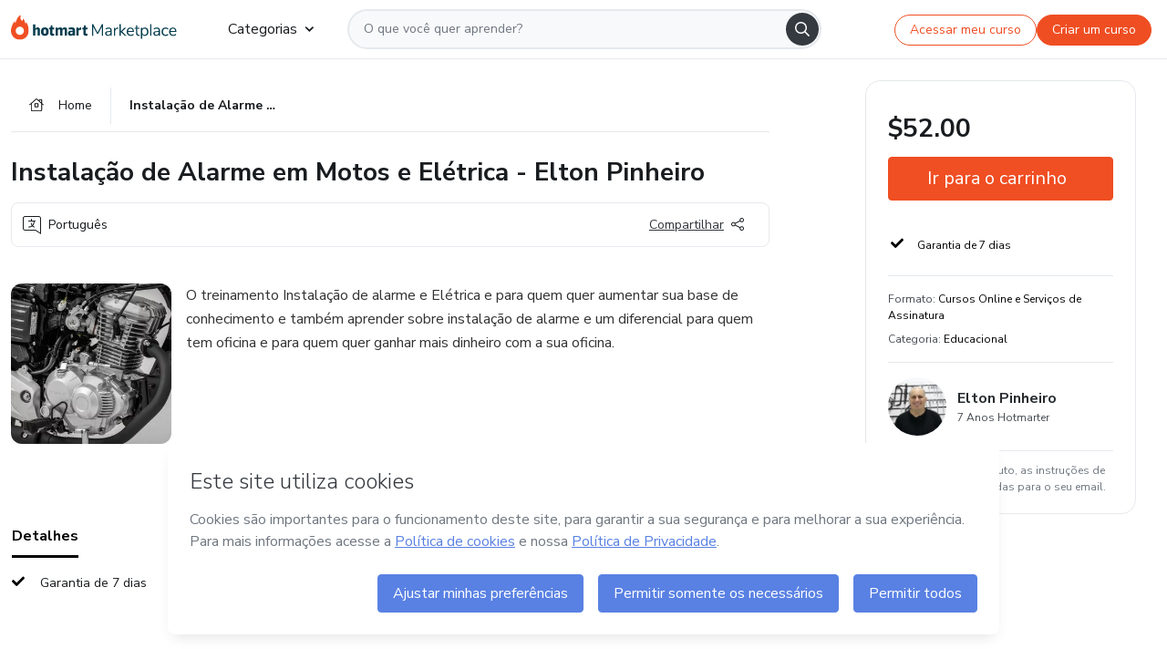

--- FILE ---
content_type: text/html; charset=utf-8
request_url: https://hotmart.com/pt-br/marketplace/produtos/instalacao-de-alarme-em-motos-e-eletrica-elton-pinheiro/E17583946R
body_size: 37127
content:
<!DOCTYPE html><html lang="pt-br"><head><meta charSet="utf-8"/><title>Instalação de Alarme em Motos e Elétrica - Elton Pinheiro - Elton P...</title><meta http-equiv="x-ua-compatible" content="IE=edge"/><meta name="keywords"/><meta name="abstract" content="O treinamento Instalação de alarme e Elétrica e para quem quer aumentar sua base de conhecimento e também aprender sobre instalação de alarme e um..."/><meta name="title" property="og:title" content="Instalação de Alarme em Motos e Elétrica - Elton Pinheiro - Elton Pinheiro | Hotmart"/><meta name="image" property="og:image" content="https://hotmart.s3.amazonaws.com/product_pictures/a964fea6-f9a7-4017-b9dc-ea876380189c/641AOGUIDO_INJEO_ELETRNICA_031024x683.jpg"/><meta name="url" property="og:url" content="https://hotmart.com/pt-br/marketplace/produtos/instalacao-de-alarme-em-motos-e-eletrica-elton-pinheiro/E17583946R"/><meta name="description" property="og:description" content="O treinamento Instalação de alarme e Elétrica e para quem quer aumentar sua base de conhecimento e também aprender sobre instalação de alarme e um..."/><meta name="video" property="og:video" content=""/><meta name="site_name" property="og:site_name" content="Hotmart"/><meta name="type" property="og:type" content="Product"/><meta name="locale" property="og:locale" content="pt-br"/><meta name="twitter:card" content="summary"/><meta name="twitter:site" content="@hotmart"/><meta name="twitter:url" content="https://hotmart.com/pt-br/marketplace/produtos/instalacao-de-alarme-em-motos-e-eletrica-elton-pinheiro/E17583946R"/><meta name="twitter:title" content="Instalação de Alarme em Motos e Elétrica - Elton Pinheiro - Elton Pinheiro | Hotmart"/><meta name="twitter:description" content="O treinamento Instalação de alarme e Elétrica e para quem quer aumentar sua base de conhecimento e também aprender sobre instalação de alarme e um..."/><meta name="twitter:image" content="https://hotmart.s3.amazonaws.com/product_pictures/a964fea6-f9a7-4017-b9dc-ea876380189c/641AOGUIDO_INJEO_ELETRNICA_031024x683.jpg"/><meta name="theme-color" content="#F04E23"/><meta name="msapplication-TileColor" content="#F04E23"/><meta name="apple-mobile-web-app-status-bar-style" content="black-translucent"/><meta name="apple-mobile-web-app-title" content="Instalação de Alarme em Motos e Elétrica - Elton Pinheiro - Elton Pinheiro"/><meta name="application-name" content="Instalação de Alarme em Motos e Elétrica - Elton Pinheiro - Elton Pinheiro"/><meta name="viewport" content="width=device-width, height=device-height, initial-scale=1.0, minimum-scale=1.0"/><meta name="product-category" content="education"/><meta name="product-format" content="online_services"/><meta name="product-has-video" content="false"/><link rel="canonical" href="https://hotmart.com/pt-br/marketplace/produtos/instalacao-de-alarme-em-motos-e-eletrica-elton-pinheiro/E17583946R"/><link rel="preload" as="image" imageSrcSet="https://static-media.hotmart.com/x5ZWVvvaPmhTxfUYUCzZkPbpjYc=/300x300/smart/filters:format(webp):background_color(white)/hotmart/product_pictures/a964fea6-f9a7-4017-b9dc-ea876380189c/641AOGUIDO_INJEO_ELETRNICA_031024x683.jpg?w=360 360w, https://static-media.hotmart.com/x5ZWVvvaPmhTxfUYUCzZkPbpjYc=/300x300/smart/filters:format(webp):background_color(white)/hotmart/product_pictures/a964fea6-f9a7-4017-b9dc-ea876380189c/641AOGUIDO_INJEO_ELETRNICA_031024x683.jpg?w=920 920w" imageSizes="100vw"/><link rel="preload" as="image" imageSrcSet="https://hotmart.com/product/static/images/organic/signup-modal-image-woman.png?w=920 1x"/><meta name="next-head-count" content="31"/><link rel="dns-prefetch" href="https://static.hotjar.com"/><link rel="dns-prefetch" href="https://script.hotjar.com"/><link rel="dns-prefetch" href="https://www.googletagmanager.com"/><link rel="dns-prefetch" href="https://api-thumbor.hotmart.com"/><link rel="dns-prefetch" href="https://static-media.hotmart.com"/><base href="/"/><link rel="icon" type="image/png" sizes="16x16" href="product/static/images/favicon/favicon-16x16.png"/><link rel="preconnect" href="https://fonts.gstatic.com" crossorigin /><link data-next-font="" rel="preconnect" href="/" crossorigin="anonymous"/><link nonce="5oxyREyoEgZMTO08rr0u9viT6s2lNJrxa6TvxxZxex4=" rel="preload" href="/product/_next/static/css/ce2a85c6b9e90903.css" as="style"/><link nonce="5oxyREyoEgZMTO08rr0u9viT6s2lNJrxa6TvxxZxex4=" rel="stylesheet" href="/product/_next/static/css/ce2a85c6b9e90903.css" data-n-g=""/><link nonce="5oxyREyoEgZMTO08rr0u9viT6s2lNJrxa6TvxxZxex4=" rel="preload" href="/product/_next/static/css/f2443fa0f1a16f64.css" as="style"/><link nonce="5oxyREyoEgZMTO08rr0u9viT6s2lNJrxa6TvxxZxex4=" rel="stylesheet" href="/product/_next/static/css/f2443fa0f1a16f64.css" data-n-p=""/><link nonce="5oxyREyoEgZMTO08rr0u9viT6s2lNJrxa6TvxxZxex4=" rel="preload" href="/product/_next/static/css/cf6378576427c48f.css" as="style"/><link nonce="5oxyREyoEgZMTO08rr0u9viT6s2lNJrxa6TvxxZxex4=" rel="stylesheet" href="/product/_next/static/css/cf6378576427c48f.css" data-n-p=""/><noscript data-n-css="5oxyREyoEgZMTO08rr0u9viT6s2lNJrxa6TvxxZxex4="></noscript><script defer="" nonce="5oxyREyoEgZMTO08rr0u9viT6s2lNJrxa6TvxxZxex4=" nomodule="" src="/product/_next/static/chunks/polyfills-42372ed130431b0a.js"></script><script id="OPTIMIZELY_SCRIPT" src="https://cdn.optimizely.com/js/30513490040.js" defer="" nonce="5oxyREyoEgZMTO08rr0u9viT6s2lNJrxa6TvxxZxex4=" data-nscript="beforeInteractive"></script><script src="/product/_next/static/chunks/webpack-259ce339d307cb99.js" nonce="5oxyREyoEgZMTO08rr0u9viT6s2lNJrxa6TvxxZxex4=" defer=""></script><script src="/product/_next/static/chunks/main-06fe9187601fa819.js" nonce="5oxyREyoEgZMTO08rr0u9viT6s2lNJrxa6TvxxZxex4=" defer=""></script><script src="/product/_next/static/chunks/pages/_app-e4001f68bdfaf7bb.js" nonce="5oxyREyoEgZMTO08rr0u9viT6s2lNJrxa6TvxxZxex4=" defer=""></script><script src="/product/_next/static/chunks/a95945c1-cae904a37ce655ce.js" nonce="5oxyREyoEgZMTO08rr0u9viT6s2lNJrxa6TvxxZxex4=" defer=""></script><script src="/product/_next/static/chunks/32cc4e91-3719e5a4e6dee5ae.js" nonce="5oxyREyoEgZMTO08rr0u9viT6s2lNJrxa6TvxxZxex4=" defer=""></script><script src="/product/_next/static/chunks/b656f3f6-cc81ecd0a9768902.js" nonce="5oxyREyoEgZMTO08rr0u9viT6s2lNJrxa6TvxxZxex4=" defer=""></script><script src="/product/_next/static/chunks/999-50af1a270e69bb28.js" nonce="5oxyREyoEgZMTO08rr0u9viT6s2lNJrxa6TvxxZxex4=" defer=""></script><script src="/product/_next/static/chunks/7-2d93478d1cd36963.js" nonce="5oxyREyoEgZMTO08rr0u9viT6s2lNJrxa6TvxxZxex4=" defer=""></script><script src="/product/_next/static/chunks/601-ac5212990e96eb45.js" nonce="5oxyREyoEgZMTO08rr0u9viT6s2lNJrxa6TvxxZxex4=" defer=""></script><script src="/product/_next/static/chunks/740-45ea5011bf23efff.js" nonce="5oxyREyoEgZMTO08rr0u9viT6s2lNJrxa6TvxxZxex4=" defer=""></script><script src="/product/_next/static/chunks/416-52114f0e9c2807c5.js" nonce="5oxyREyoEgZMTO08rr0u9viT6s2lNJrxa6TvxxZxex4=" defer=""></script><script src="/product/_next/static/chunks/421-afd96185d75b44f1.js" nonce="5oxyREyoEgZMTO08rr0u9viT6s2lNJrxa6TvxxZxex4=" defer=""></script><script src="/product/_next/static/chunks/19-c6bc8b891745f21c.js" nonce="5oxyREyoEgZMTO08rr0u9viT6s2lNJrxa6TvxxZxex4=" defer=""></script><script src="/product/_next/static/chunks/824-c3789fabf3478824.js" nonce="5oxyREyoEgZMTO08rr0u9viT6s2lNJrxa6TvxxZxex4=" defer=""></script><script src="/product/_next/static/chunks/pages/marketplace/%5Bproduct%5D/%5Bslug%5D/%5Breference%5D-86342c18eef116fd.js" nonce="5oxyREyoEgZMTO08rr0u9viT6s2lNJrxa6TvxxZxex4=" defer=""></script><script src="/product/_next/static/6bfeca57d555b2127a702407d61f9d3a9f046f84/_buildManifest.js" nonce="5oxyREyoEgZMTO08rr0u9viT6s2lNJrxa6TvxxZxex4=" defer=""></script><script src="/product/_next/static/6bfeca57d555b2127a702407d61f9d3a9f046f84/_ssgManifest.js" nonce="5oxyREyoEgZMTO08rr0u9viT6s2lNJrxa6TvxxZxex4=" defer=""></script><style data-href="https://fonts.googleapis.com/css2?family=Nunito+Sans:wght@400;700&display=swap">@font-face{font-family:'Nunito Sans';font-style:normal;font-weight:400;font-stretch:normal;font-display:swap;src:url(https://fonts.gstatic.com/s/nunitosans/v18/pe1mMImSLYBIv1o4X1M8ce2xCx3yop4tQpF_MeTm0lfGWVpNn64CL7U8upHZIbMV51Q42ptCp5F5bxqqtQ1yiU4G1ilntw.woff) format('woff')}@font-face{font-family:'Nunito Sans';font-style:normal;font-weight:700;font-stretch:normal;font-display:swap;src:url(https://fonts.gstatic.com/s/nunitosans/v18/pe1mMImSLYBIv1o4X1M8ce2xCx3yop4tQpF_MeTm0lfGWVpNn64CL7U8upHZIbMV51Q42ptCp5F5bxqqtQ1yiU4GMS5ntw.woff) format('woff')}@font-face{font-family:'Nunito Sans';font-style:normal;font-weight:400;font-stretch:100%;font-display:swap;src:url(https://fonts.gstatic.com/s/nunitosans/v18/pe0TMImSLYBIv1o4X1M8ce2xCx3yop4tQpF_MeTm0lfGWVpNn64CL7U8upHZIbMV51Q42ptCp7t4R-tQKr51pE8.woff2) format('woff2');unicode-range:U+0460-052F,U+1C80-1C8A,U+20B4,U+2DE0-2DFF,U+A640-A69F,U+FE2E-FE2F}@font-face{font-family:'Nunito Sans';font-style:normal;font-weight:400;font-stretch:100%;font-display:swap;src:url(https://fonts.gstatic.com/s/nunitosans/v18/pe0TMImSLYBIv1o4X1M8ce2xCx3yop4tQpF_MeTm0lfGWVpNn64CL7U8upHZIbMV51Q42ptCp7txR-tQKr51pE8.woff2) format('woff2');unicode-range:U+0301,U+0400-045F,U+0490-0491,U+04B0-04B1,U+2116}@font-face{font-family:'Nunito Sans';font-style:normal;font-weight:400;font-stretch:100%;font-display:swap;src:url(https://fonts.gstatic.com/s/nunitosans/v18/pe0TMImSLYBIv1o4X1M8ce2xCx3yop4tQpF_MeTm0lfGWVpNn64CL7U8upHZIbMV51Q42ptCp7t6R-tQKr51pE8.woff2) format('woff2');unicode-range:U+0102-0103,U+0110-0111,U+0128-0129,U+0168-0169,U+01A0-01A1,U+01AF-01B0,U+0300-0301,U+0303-0304,U+0308-0309,U+0323,U+0329,U+1EA0-1EF9,U+20AB}@font-face{font-family:'Nunito Sans';font-style:normal;font-weight:400;font-stretch:100%;font-display:swap;src:url(https://fonts.gstatic.com/s/nunitosans/v18/pe0TMImSLYBIv1o4X1M8ce2xCx3yop4tQpF_MeTm0lfGWVpNn64CL7U8upHZIbMV51Q42ptCp7t7R-tQKr51pE8.woff2) format('woff2');unicode-range:U+0100-02BA,U+02BD-02C5,U+02C7-02CC,U+02CE-02D7,U+02DD-02FF,U+0304,U+0308,U+0329,U+1D00-1DBF,U+1E00-1E9F,U+1EF2-1EFF,U+2020,U+20A0-20AB,U+20AD-20C0,U+2113,U+2C60-2C7F,U+A720-A7FF}@font-face{font-family:'Nunito Sans';font-style:normal;font-weight:400;font-stretch:100%;font-display:swap;src:url(https://fonts.gstatic.com/s/nunitosans/v18/pe0TMImSLYBIv1o4X1M8ce2xCx3yop4tQpF_MeTm0lfGWVpNn64CL7U8upHZIbMV51Q42ptCp7t1R-tQKr51.woff2) format('woff2');unicode-range:U+0000-00FF,U+0131,U+0152-0153,U+02BB-02BC,U+02C6,U+02DA,U+02DC,U+0304,U+0308,U+0329,U+2000-206F,U+20AC,U+2122,U+2191,U+2193,U+2212,U+2215,U+FEFF,U+FFFD}@font-face{font-family:'Nunito Sans';font-style:normal;font-weight:700;font-stretch:100%;font-display:swap;src:url(https://fonts.gstatic.com/s/nunitosans/v18/pe0TMImSLYBIv1o4X1M8ce2xCx3yop4tQpF_MeTm0lfGWVpNn64CL7U8upHZIbMV51Q42ptCp7t4R-tQKr51pE8.woff2) format('woff2');unicode-range:U+0460-052F,U+1C80-1C8A,U+20B4,U+2DE0-2DFF,U+A640-A69F,U+FE2E-FE2F}@font-face{font-family:'Nunito Sans';font-style:normal;font-weight:700;font-stretch:100%;font-display:swap;src:url(https://fonts.gstatic.com/s/nunitosans/v18/pe0TMImSLYBIv1o4X1M8ce2xCx3yop4tQpF_MeTm0lfGWVpNn64CL7U8upHZIbMV51Q42ptCp7txR-tQKr51pE8.woff2) format('woff2');unicode-range:U+0301,U+0400-045F,U+0490-0491,U+04B0-04B1,U+2116}@font-face{font-family:'Nunito Sans';font-style:normal;font-weight:700;font-stretch:100%;font-display:swap;src:url(https://fonts.gstatic.com/s/nunitosans/v18/pe0TMImSLYBIv1o4X1M8ce2xCx3yop4tQpF_MeTm0lfGWVpNn64CL7U8upHZIbMV51Q42ptCp7t6R-tQKr51pE8.woff2) format('woff2');unicode-range:U+0102-0103,U+0110-0111,U+0128-0129,U+0168-0169,U+01A0-01A1,U+01AF-01B0,U+0300-0301,U+0303-0304,U+0308-0309,U+0323,U+0329,U+1EA0-1EF9,U+20AB}@font-face{font-family:'Nunito Sans';font-style:normal;font-weight:700;font-stretch:100%;font-display:swap;src:url(https://fonts.gstatic.com/s/nunitosans/v18/pe0TMImSLYBIv1o4X1M8ce2xCx3yop4tQpF_MeTm0lfGWVpNn64CL7U8upHZIbMV51Q42ptCp7t7R-tQKr51pE8.woff2) format('woff2');unicode-range:U+0100-02BA,U+02BD-02C5,U+02C7-02CC,U+02CE-02D7,U+02DD-02FF,U+0304,U+0308,U+0329,U+1D00-1DBF,U+1E00-1E9F,U+1EF2-1EFF,U+2020,U+20A0-20AB,U+20AD-20C0,U+2113,U+2C60-2C7F,U+A720-A7FF}@font-face{font-family:'Nunito Sans';font-style:normal;font-weight:700;font-stretch:100%;font-display:swap;src:url(https://fonts.gstatic.com/s/nunitosans/v18/pe0TMImSLYBIv1o4X1M8ce2xCx3yop4tQpF_MeTm0lfGWVpNn64CL7U8upHZIbMV51Q42ptCp7t1R-tQKr51.woff2) format('woff2');unicode-range:U+0000-00FF,U+0131,U+0152-0153,U+02BB-02BC,U+02C6,U+02DA,U+02DC,U+0304,U+0308,U+0329,U+2000-206F,U+20AC,U+2122,U+2191,U+2193,U+2212,U+2215,U+FEFF,U+FFFD}</style></head><body><noscript><iframe src="https://www.googletagmanager.com/ns.html?id=GTM-KQFMS3D" height="0" width="0" style="-marketplace:none;visibility:hidden"></iframe></noscript><div id="__next"><div class="body-redesign"><div class="shortcuts"><a tabindex="0" accessKey="1" data-testid="main-content" class="sr-only sr-only-focusable" href="/marketplace/produtos/instalacao-de-alarme-em-motos-e-eletrica-elton-pinheiro/E17583946R#text_description"><span>Ir para o conteúdo principal</span></a><a class="sr-only sr-only-focusable" tabindex="0" accessKey="2" data-testid="checkout-content" href="/marketplace/produtos/instalacao-de-alarme-em-motos-e-eletrica-elton-pinheiro/E17583946R#payment"><span>Ir para o pagamento</span></a><a class="sr-only sr-only-focusable" tabindex="0" accessKey="3" data-testid="language-content" href="/marketplace/produtos/instalacao-de-alarme-em-motos-e-eletrica-elton-pinheiro/E17583946R#hm-mktplace-footer"><span>Ir para o rodapé</span></a></div><div style="display:contents"></div><div class="redesigned-content"><div class="content-center redesigned-grid _mt-md-4 content-center--marketplace" role="main"><div class="column-content"><div class="section-navigation _pt-9 _pt-md-11"><script type="application/ld+json">{"@context":"https://schema.org","@graph":[{"@type":"Organization","name":"Hotmart Marketplace","url":"https://hotmart.com/pt-br/marketplace","logo":"https://hotmart.com/product/static/images/placeholder/logo-hm.svg"},{"@type":"BreadcrumbList","itemListElement":[{"@type":"ListItem","position":1,"name":"Home","item":"https://hotmart.com/pt-br/marketplace"},{"@type":"ListItem","position":2,"name":"Instalação de Alarme em Motos e Elétrica - Elton Pinheiro"}]}]}</script><div role="navigation" class="_w-full _border-bottom"><div class="breadcrumbs breadcrumbs--redesigned _mx-auto _w-full"><a href="https://hotmart.com/pt-br/marketplace"><div class="breadcrumbs__section breadcrumbs__home short"><div class="_h-4 _w-4 _text-gray-900"><span style="box-sizing:border-box;display:inline-block;overflow:hidden;width:initial;height:initial;background:none;opacity:1;border:0;margin:0;padding:0;position:relative;max-width:100%"><span style="box-sizing:border-box;display:block;width:initial;height:initial;background:none;opacity:1;border:0;margin:0;padding:0;max-width:100%"><img style="display:block;max-width:100%;width:initial;height:initial;background:none;opacity:1;border:0;margin:0;padding:0" alt="" aria-hidden="true" src="data:image/svg+xml,%3csvg%20xmlns=%27http://www.w3.org/2000/svg%27%20version=%271.1%27%20width=%2716%27%20height=%2714%27/%3e"/></span><img alt="" src="[data-uri]" decoding="async" data-nimg="intrinsic" class="image-icon black-november-banner__tag" style="position:absolute;top:0;left:0;bottom:0;right:0;box-sizing:border-box;padding:0;border:none;margin:auto;display:block;width:0;height:0;min-width:100%;max-width:100%;min-height:100%;max-height:100%"/><noscript><img alt="" loading="lazy" decoding="async" data-nimg="intrinsic" style="position:absolute;top:0;left:0;bottom:0;right:0;box-sizing:border-box;padding:0;border:none;margin:auto;display:block;width:0;height:0;min-width:100%;max-width:100%;min-height:100%;max-height:100%" class="image-icon black-november-banner__tag" srcSet="https://hotmart.com/product/static/images/icons/home.svg?w=360 1x" src="https://hotmart.com/product/static/images/icons/home.svg?w=360"/></noscript></span></div><span class="breadcrumbs__icon breadcrumbs__text">Home</span></div></a><div class="breadcrumbs__section _w-full _justify-content-between"><span class="breadcrumbs__category-label__ellipsis _font-weight-bold">Instalação de Alarme em Motos e Elétrica - Elton Pinheiro</span></div></div></div></div><section class="section _mt-md-4" id="title"><div class="_d-flex _flex-column _w-full _pt-2"><div><h1 class="_mx-0 _mb-0 _mt-1 _text-md-5 _font-weight-bold _line-height redesigned-main-title">Instalação de Alarme em Motos e Elétrica - Elton Pinheiro</h1></div><div class="_d-flex _mt-4 _justify-content-start _align-items-center _px-3 _py-2 _border _rounded-lg redesigned-main-title-tags"><span class="_d-flex _align-items-center redesigned-main-title-icon"><span style="box-sizing:border-box;display:inline-block;overflow:hidden;width:initial;height:initial;background:none;opacity:1;border:0;margin:0;padding:0;position:relative;max-width:100%"><span style="box-sizing:border-box;display:block;width:initial;height:initial;background:none;opacity:1;border:0;margin:0;padding:0;max-width:100%"><img style="display:block;max-width:100%;width:initial;height:initial;background:none;opacity:1;border:0;margin:0;padding:0" alt="" aria-hidden="true" src="data:image/svg+xml,%3csvg%20xmlns=%27http://www.w3.org/2000/svg%27%20version=%271.1%27%20width=%2720%27%20height=%2720%27/%3e"/></span><img alt="" src="[data-uri]" decoding="async" data-nimg="intrinsic" class="image-icon" style="position:absolute;top:0;left:0;bottom:0;right:0;box-sizing:border-box;padding:0;border:none;margin:auto;display:block;width:0;height:0;min-width:100%;max-width:100%;min-height:100%;max-height:100%"/><noscript><img alt="" loading="lazy" decoding="async" data-nimg="intrinsic" style="position:absolute;top:0;left:0;bottom:0;right:0;box-sizing:border-box;padding:0;border:none;margin:auto;display:block;width:0;height:0;min-width:100%;max-width:100%;min-height:100%;max-height:100%" class="image-icon" srcSet="https://hotmart.com/product/static/images/icons/language.svg?w=360 1x" src="https://hotmart.com/product/static/images/icons/language.svg?w=360"/></noscript></span><span class="_pl-2">Português</span></span><div class="redesigned-main-title-icon redesigned-share-button"><div></div></div></div></div></section><section class="section section-divider _pt-6 _pt-md-7" id="description"><div class="_d-flex _w-full redesigned-main-container"><div class="redesigned-main-title-image _mr-4"><div class="product-image-wrapper" tabindex="-1"><span style="box-sizing:border-box;display:block;overflow:hidden;width:initial;height:initial;background:none;opacity:1;border:0;margin:0;padding:0;position:relative"><span style="box-sizing:border-box;display:block;width:initial;height:initial;background:none;opacity:1;border:0;margin:0;padding:0;padding-top:100%"></span><img data-testid="content-image" alt="Imagem de capa para o Curso online Instalação de Alarme em Motos e Elétrica - Elton Pinheiro" role="presentation" sizes="100vw" srcSet="https://static-media.hotmart.com/x5ZWVvvaPmhTxfUYUCzZkPbpjYc=/300x300/smart/filters:format(webp):background_color(white)/hotmart/product_pictures/a964fea6-f9a7-4017-b9dc-ea876380189c/641AOGUIDO_INJEO_ELETRNICA_031024x683.jpg?w=360 360w, https://static-media.hotmart.com/x5ZWVvvaPmhTxfUYUCzZkPbpjYc=/300x300/smart/filters:format(webp):background_color(white)/hotmart/product_pictures/a964fea6-f9a7-4017-b9dc-ea876380189c/641AOGUIDO_INJEO_ELETRNICA_031024x683.jpg?w=920 920w" src="https://static-media.hotmart.com/x5ZWVvvaPmhTxfUYUCzZkPbpjYc=/300x300/smart/filters:format(webp):background_color(white)/hotmart/product_pictures/a964fea6-f9a7-4017-b9dc-ea876380189c/641AOGUIDO_INJEO_ELETRNICA_031024x683.jpg?w=920" decoding="async" data-nimg="responsive" class="product-image" style="position:absolute;top:0;left:0;bottom:0;right:0;box-sizing:border-box;padding:0;border:none;margin:auto;display:block;width:0;height:0;min-width:100%;max-width:100%;min-height:100%;max-height:100%"/></span></div></div><div class="_flex-1"><div class="_w-full _line-height-lg _text-gray-600"><p role="paragraph">O treinamento Instalação de alarme e Elétrica e para quem quer aumentar sua base de conhecimento e também aprender sobre instalação de alarme e um diferencial para quem tem oficina e para quem quer ganhar mais dinheiro com a sua oficina. </p></div></div></div></section><section class="section section-divider" id="tabs"><div><hot-nav className="hot-nav--tabs"><ul class="tab-content__list"></ul></hot-nav><div class="tab-content"></div></div></section><section class="section section-divider" id="about-author"><div class="_mb-5 _text-4 _text-md-5 _font-weight-bold ">Saiba mais sobre quem criou o conteúdo</div><div class="_w-full _line-height-lg _text-gray-600"><p role="paragraph"></p></div></section><section class="section section-divider _border-bottom related-products-container" id="related-products"><div style="display:contents"><div></div></div></section><section class="section section-divider" id="faq"><div style="display:contents"><div class="faq-container"><h2 class="_w-full _mb-4 _text-md-5 _font-weight-bold">Perguntas Frequentes</h2><div class="faq"><div class="accordion redesigned-modules" style="min-height:704px"></div></div></div></div></section><section class="disclaimer-container" id="abusive-disclaimer">O conteúdo deste produto não representa a opinião da Hotmart. Se você vir informações inadequadas,<!-- --> <a href="https://help.hotmart.com/pt-br" target="_blank" rel="noreferrer" tabindex="0" aria-label="O conteúdo deste produto não representa a opinião da Hotmart. Se você vir informações inadequadas, denuncie aqui">denuncie aqui</a></section></div><div class="column-checkout" id="payment"><div style="display:contents"></div><div class="calendar-modal hide"><div style="display:contents"></div></div></div></div></div><div id="modal-signup" class="modal-backdrop "><div class="modal"><button class="modal__button" type="button"><span style="box-sizing:border-box;display:inline-block;overflow:hidden;width:initial;height:initial;background:none;opacity:1;border:0;margin:0;padding:0;position:relative;max-width:100%"><span style="box-sizing:border-box;display:block;width:initial;height:initial;background:none;opacity:1;border:0;margin:0;padding:0;max-width:100%"><img style="display:block;max-width:100%;width:initial;height:initial;background:none;opacity:1;border:0;margin:0;padding:0" alt="" aria-hidden="true" src="data:image/svg+xml,%3csvg%20xmlns=%27http://www.w3.org/2000/svg%27%20version=%271.1%27%20width=%2724%27%20height=%2724%27/%3e"/></span><img alt="" src="[data-uri]" decoding="async" data-nimg="intrinsic" class="image-icon" style="position:absolute;top:0;left:0;bottom:0;right:0;box-sizing:border-box;padding:0;border:none;margin:auto;display:block;width:0;height:0;min-width:100%;max-width:100%;min-height:100%;max-height:100%"/><noscript><img alt="" loading="lazy" decoding="async" data-nimg="intrinsic" style="position:absolute;top:0;left:0;bottom:0;right:0;box-sizing:border-box;padding:0;border:none;margin:auto;display:block;width:0;height:0;min-width:100%;max-width:100%;min-height:100%;max-height:100%" class="image-icon" srcSet="https://hotmart.com/product/static/images/organic/close-modal.svg?w=360 1x" src="https://hotmart.com/product/static/images/organic/close-modal.svg?w=360"/></noscript></span></button><div class="modal__container"><div class="modal__content"><div class="modal__title"><span style="box-sizing:border-box;display:inline-block;overflow:hidden;width:initial;height:initial;background:none;opacity:1;border:0;margin:0;padding:0;position:relative;max-width:100%"><span style="box-sizing:border-box;display:block;width:initial;height:initial;background:none;opacity:1;border:0;margin:0;padding:0;max-width:100%"><img style="display:block;max-width:100%;width:initial;height:initial;background:none;opacity:1;border:0;margin:0;padding:0" alt="" aria-hidden="true" src="data:image/svg+xml,%3csvg%20xmlns=%27http://www.w3.org/2000/svg%27%20version=%271.1%27%20width=%2780%27%20height=%2726%27/%3e"/></span><img alt="" src="[data-uri]" decoding="async" data-nimg="intrinsic" class="image-icon modal__logo" style="position:absolute;top:0;left:0;bottom:0;right:0;box-sizing:border-box;padding:0;border:none;margin:auto;display:block;width:0;height:0;min-width:100%;max-width:100%;min-height:100%;max-height:100%"/><noscript><img alt="" loading="lazy" decoding="async" data-nimg="intrinsic" style="position:absolute;top:0;left:0;bottom:0;right:0;box-sizing:border-box;padding:0;border:none;margin:auto;display:block;width:0;height:0;min-width:100%;max-width:100%;min-height:100%;max-height:100%" class="image-icon modal__logo" srcSet="https://hotmart.com/product/static/images/organic/hotmart-logo-modal.svg?w=360 1x" src="https://hotmart.com/product/static/images/organic/hotmart-logo-modal.svg?w=360"/></noscript></span><h2>Comece na Hotmart gratuitamente</h2><p>Crie uma conta e inicie seu projeto na maior plataforma de produtos digitais do mundo.</p></div><div class="modal__iframe"><iframe id="signup-iframe" width="100%" height="100%" src="https://sso.hotmart.com/signup?variant&amp;noLogo&amp;nofooter&amp;transparent&amp;embed&amp;locale=pt-br&amp;service=https%3A%2F%2Fapp.hotmart.com%2F&amp;isEmbed=true&amp;element=modal&amp;url=https://sso.hotmart.com/signup?variant&amp;noLogo&amp;nofooter&amp;transparent&amp;embed&amp;locale=pt-br&amp;referrer=https://hotmart.com/marketplace/produtos/instalacao-de-alarme-em-motos-e-eletrica-elton-pinheiro/E17583946R" title="Signup Marketplace" sandbox="allow-top-navigation allow-scripts allow-forms allow-same-origin allow-popups allow-popups-to-escape-sandbox"></iframe></div></div><div class="modal__sidebar"><div class="signup-content signup-content--photo"><h3>Poucos passos, <span class="nowrap">muitas possibilidades</span></h3><ul><li><span>1</span><span>Preencha os campos ao lado pra <strong>começar grátis</strong></span></li><li><span>2</span><span>Junte-se a outras 300 mil pessoas que<!-- --> <strong>vendem com a gente!</strong></span></li><li><span>3</span><span>Crie um produto dentro dos mais de 15 formatos e<!-- --> <strong>ganhe dinheiro ensinando algo que você já domina</strong></span></li></ul></div><span style="box-sizing:border-box;display:inline-block;overflow:hidden;width:initial;height:initial;background:none;opacity:1;border:0;margin:0;padding:0;position:relative;max-width:100%"><span style="box-sizing:border-box;display:block;width:initial;height:initial;background:none;opacity:1;border:0;margin:0;padding:0;max-width:100%"><img style="display:block;max-width:100%;width:initial;height:initial;background:none;opacity:1;border:0;margin:0;padding:0" alt="" aria-hidden="true" src="data:image/svg+xml,%3csvg%20xmlns=%27http://www.w3.org/2000/svg%27%20version=%271.1%27%20width=%27480%27%20height=%27642%27/%3e"/></span><img alt="Elaine Lourença" srcSet="https://hotmart.com/product/static/images/organic/signup-modal-image-woman.png?w=920 1x" src="https://hotmart.com/product/static/images/organic/signup-modal-image-woman.png?w=920" decoding="async" data-nimg="intrinsic" class="signup-content__image" style="position:absolute;top:0;left:0;bottom:0;right:0;box-sizing:border-box;padding:0;border:none;margin:auto;display:block;width:0;height:0;min-width:100%;max-width:100%;min-height:100%;max-height:100%"/></span></div></div></div></div><div></div></div></div><script id="__NEXT_DATA__" type="application/json" nonce="5oxyREyoEgZMTO08rr0u9viT6s2lNJrxa6TvxxZxex4=">{"props":{"pageProps":{"_nextI18Next":{"initialI18nStore":{"pt-br":{"common":{"general":{"application":"Display","name":"Nome","back":"Voltar","day":"dia","days":"dias","hour":"hora","hours":"horas","login":"Entrar","register":"Cadastrar","signup":"Quero vender na Hotmart","sell":"Quero vender","categories":"Categorias","subcategories":"Subcategorias","my_shopping":"Minhas compras","abusive_disclaimer":{"phrase_1":"O conteúdo deste produto não representa a opinião da Hotmart. Se você vir informações inadequadas,","phrase_2":"denuncie aqui"},"display_components":{"header":{"signInLabel":"Acessar meu curso","signUpLabel":"Criar um curso"}},"language":{"pt-br":"Português","en":"Inglês","es":"Espanhol","fr":"Francês","de":"Alemão","it":"Italiano","ar":"Árabe","ja":"Japonês"},"country":"País","description":"Conheça o conteúdo","more_info":"Mais sobre esse produto","hotmarter_info":"Saiba mais sobre quem criou o conteúdo","related_products":"Outros produtos de quem criou esse conteúdo","advantages":"Conheça as vantagens","text_ai":"O conteúdo desta seção foi gerado com a ajuda de inteligência artificial, utilizando os dados do produto!","product_rating":"Nota do produto"},"subcategory":{"animals_and_plants":"Animais e Plantas","business_and_careers":"Negócios e Carreira","building_and_constructing":"Casa e Construção","digital_entrepreneurship":"Empreendedorismo Digital","design":"Design","education":"Educacional","entertainment":"Entretenimento","environment":"Ecologia e Meio Ambiente","fashion_and_beauty":"Moda e Beleza","finance":"Finanças e Investimentos","gastronomy":"Culinária e Gastronomia","general":"Geral","health_and_sports":"Saúde e Esportes","hobbies":"Hobbies","idioms":"Idiomas","information_technology":"Tecnologia da Informação","internet":"Internet","law":"Direito","literature":"Literatura","music_and_arts":"Música e Artes","personal_development":"Desenvolvimento Pessoal","relationships":"Relacionamentos","sexuality":"Sexualidade","software":"Apps \u0026 Software","spirituality":"Espiritualidade"},"product_format":{"online_course":"Curso online","online_service":"Serviço online","ebook":"Ebook","online_event":"Evento online","presential_event":"Evento presencial"},"product_image_alt":"Imagem de capa para o {{format}} {{name}}","category":{"general":{"name":"Geral"},"health_and_sports":{"name":"Saúde e Esportes"},"finance":{"name":"Finanças e Investimentos"},"relationships":{"name":"Relacionamentos"},"business_and_careers":{"name":"Negócios e Carreira"},"spirituality":{"name":"Espiritualidade"},"sexuality":{"name":"Sexualidade"},"digital_entrepreneurship":{"name":"Empreendedorismo Digital"},"entertainment":{"name":"Entretenimento"},"gastronomy":{"name":"Culinária e Gastronomia"},"idioms":{"name":"Idiomas"},"law":{"name":"Direito"},"software":{"name":"Software, Programas para baixar"},"apps":{"name":"Aplicativos para Celular"},"literature":{"name":"Literatura"},"building_and_constructing":{"name":"Casa e Construção"},"personal_development":{"name":"Desenvolvimento Pessoal"},"fashion_and_beauty":{"name":"Moda e Beleza"},"product_community":{"name":"Comunidade"},"animals_and_plants":{"name":"Animais e Plantas"},"education":{"name":"Educacional"},"hobbies":{"name":"Hobbies"},"design":{"name":"Design"},"internet":{"name":"Internet"},"environment":{"name":"Ecologia e Meio Ambiente"},"music_and_arts":{"name":"Música e Artes"},"information_technology":{"name":"Tecnologia da Informação"},"online_services":{"name":"Cursos Online e Serviços de Assinatura"},"online_event":{"name":"Evento Online"},"ebooks":{"name":"eBooks ou Documentos"},"etickets":{"name":"Ingressos para eventos"},"videos":{"name":"Screencasts, filmes, clipes"},"audios":{"name":"Áudios, Músicas, Ringtones"},"images":{"name":"Imagens, Ícones, Fotos"},"serial":{"name":"Números de Série, Cupons de Desconto"},"serial_codes":{"name":"Números de Série, Cupons de Desconto"},"mobile":{"name":"Aplicativos para Celular"},"code":{"name":"Templates, Códigos Fonte"},"templates":{"name":"Templates, Códigos Fonte"},"online_service":{"name":"Serviço online"},"physical_product":{"name":"Produtos Físicos"}},"cards":{"access_ilimited":{"title":"ACESSO ILIMITADO","description":"Acesse 24 horas por dia, 7 dias por semana e em qualquer lugar do mundo. Do seu tablet, smartphone ou computador."},"warranty":{"title":"GARANTIA DE ATÉ 30 DIAS","description":"Você pode solicitar o reembolso da sua compra em até 30 dias, de acordo com as regras definidas pelo(a) dono(a) do curso."},"safe_payment":{"title":"PAGAMENTOS SEGUROS","description":"Suas informações estão protegidas em servidores super confiáveis, garantindo a segurança dos seus dados bancários contra terceiros."}},"badge":{"verified_profile":"Perfil verificado","best_seller":"Perfil Best-Seller","title_author":"Autor(a)","trust":"Perfil Verificado pela Hotmart!","digital_title":"Conteúdo","digital":"Conteúdo 100% Digital","certification_title":"Certificação","file_format":"Formato do Arquivo","file_format_text":"Arquivo entregue em {{format}}"},"social_media":{"email":"Email","instagram":"Instagram","youtube-play":"Youtube","twitter":"Twitter","facebook":"Facebook"},"error":{"page_not_found":"Página não encontrada","page_not_found_title":"Ops...","page_not_found_description":"O link que você tentou acessar não está disponível","page_not_found_subdescription":"ou foi engolido por um buraco negro...","page_unauthorized":"Você precisar estar logado para acessar essa página.","page_forbidden":"Você não tem permissão para acessar essa página.","page_button_access":"Acesse a plataforma","page_button_home":"Ir para a página inicial","page_not_found_button":"Conhecer a Hotmart","search_text":"O que você quer aprender?","search_placeholder":"Compre cursos de \"Culinária\", \"Saúde\", \"fitness\"..."},"recover":{"title":"Estamos passando por um período de instabilidade, por isto a página do produto","title1":"está indisponível. Porém, você ainda pode comprá-lo, acessando o link de pagamentos disponível abaixo:"},"faq":{"title":"Dúvidas frequentes","title_new":"Perguntas Frequentes","hotmart":"O que é a Hotmart?","hotmart_content":"A Hotmart é a maior plataforma de produtos digitais da América Latina. Com as nossas ferramentas, Assim como {{user}}, qualquer pessoa é capaz de criar, divulgar e vender cursos online, ebooks e muito mais para o mundo inteiro.","product":"O que são produtos digitais?","product_content":"Praticamente qualquer produto vendido e entregue de forma digital pode ser considerado um produto digital. Entre os principais, podemos citar cursos online, videoaulas, ebooks e também ingressos para eventos online ou presenciais.","verified_profile":"Quem tem um perfil certificado na Hotmart?","verified_profile_content":"Produtores, Afiliados e Influenciadores Digitais que utilizam a nossa ferramenta e são nossos parceiros podem ter um perfil na Hotmart. Entretanto, todos eles são revisados e certificados pela nossa equipe antes de ir para o ar - garantindo a confiabilidade e a qualidade da informação que chega até você.","new_user":"Eu também posso ser um usuário da Hotmart?","new_user_content":"Sim! Você pode fazer o seu cadastro no site {{context}}. Depois, pode usar a nossa plataforma para trabalhar como Afiliado ou Produtor e construir o seu próprio negócio na internet.","buy_product":"Quais as vantagens de comprar um produto digital?","buy_product_content":"Entre as principais vantagens de um produto digital, podemos citar o fácil acesso, permitindo que você utilize de qualquer lugar e sempre que quiser; a agilidade de entrega, imediata após a confirmação do pagamento; a variedade e qualidade do conteúdo, com milhares de opções para o que você precisa.","hotmarter":"Quem faz um produto digital?","hotmarter_content":"Os produtos digitais são desenvolvidos por pessoas que nós chamamos de Produtores. Estas pessoas geralmente são especialistas em algum assunto e utilizam as tecnologias da Hotmart para divulgar os seus conhecimentos. {{user}} é um exemplo disto!","digital_product":"O que são produtos digitais?","digital_product_content":"Praticamente qualquer produto vendido e entregue de forma digital pode ser considerado um produto digital. Entre os principais, podemos citar cursos online, videoaulas, ebooks e também ingressos para eventos online ou presenciais.","access_product":"Como acessar o conteúdo de um produto digital?","access_product_content":"Assim que a sua compra é concluída, você recebe um email com o link de acesso ao seu produto - que pode ser tanto um download de um ebook como também uma área de membros, com todas as aulas de um curso online, por exemplo.","guarantee":"Como funciona a garantia da Hotmart?","guarantee_content":"{{user}}, dono(a) do produto, atribui {{days}} dias de garantia para {{product}}. A Hotmart, por sua vez, garante que você tenha pelo menos 7 dias de garantia, seguindo o determinado por lei pelo Código de Defesa do Consumidor.","certified":"O que é e como funciona o certificado?","certified_content":"Alguns cursos online oferecem um certificado digital de conclusão. Para obter este certificado, basta acessar a área de membros do curso ou entrar em contato com o Produtor responsável. Você pode utilizar estes certificados em redes sociais como o LinkedIn, por exemplo.","hotmarter_rating":"O que é a nota de um produto e como funciona a avaliação?","hotmarter_rating_content":"A nota média do produto {{type}} é de {{rating}}. Depois que você realiza a compra de um produto na Hotmart, tem a oportunidade de avaliar a qualidade e o seu nível de satisfação com ele. Com a opinião dos compradores, nós criamos uma nota média das avaliações, que junto dos seus comentários ajudam outras pessoas a decidir pela compra do produto.","review_title":"Quem avaliou {{product}}?","review_content":"Todas as avaliações mostradas aqui foram feitas por \u003cstrong\u003epessoas reais\u003c/strong\u003e que compraram e deram sua opinião sobre o {{type}}. Quando alguém compra um {{type}} através da Hotmart, a pessoa recebe um convite para avaliar o conteúdo dele. A nota nesta página é o resultado da \u003cstrong\u003emédia das avaliações\u003c/strong\u003e feitas por estes compradores, que vai de 1 a 5 estrelas.","stars_title":"O que é e como funciona a Nota Média do {{type}}?","stars_content":"A nota média de {{product}} é de {{rating}} estrelas.\n\nDepois de cada compra na Hotmart, você tem a oportunidade de avaliar a qualidade do {{type}} e o seu nível de satisfação. Com a opinião dos compradores, nosso sistema calcula a nota média e colhemos os comentários que vão ajudar outras pessoas no momento da decisão de compra.","assurance_title":"Como funciona o “Prazo de Garantia”?","assurance_content_5days":"O Prazo de Garantia é o período que você tem para pedir o \u003cstrong\u003ereembolso\u003c/strong\u003e integral do valor pago pela sua compra, caso o produto não seja satisfatório.\n\nAssim que solicitado, seu reembolso é processado automaticamente pela Hotmart em até \u003cstrong\u003e5 dias\u003c/strong\u003e. Para pagamentos com boleto bancário, você precisa preencher uma conta bancária para receber o dinheiro. Passados os 5 dias, o valor poderá ser identificado em sua conta em até 7 dias úteis. Já o estorno na fatura do cartão de crédito varia de acordo com o meio de pagamento e pode demorar de 30 a 60 dias.","assurance_content":"O Prazo de Garantia é o período que você tem para pedir o \u003cstrong\u003ereembolso\u003c/strong\u003e integral do valor pago pela sua compra, caso o produto não seja satisfatório.\n\nAssim que solicitado, seu reembolso é processado automaticamente pela Hotmart em até \u003cstrong\u003e5 dias\u003c/strong\u003e. Para pagamentos com boleto bancário, você precisa preencher uma conta bancária para receber o dinheiro. Passados os 5 dias, o valor poderá ser identificado em sua conta em até 7 dias úteis. Já o estorno da fatura do cartão de crédito varia de acordo com o meio de pagamento e pode ocorrer na fatura atual ou na seguinte.","digital_title":"O que significa “Conteúdo 100% digital”?","digital_content":"Significa que o produto {{product}} será entregue de forma 100% online. Pode ser um curso online, um ebook, uma série de videoaulas, etc.  Esse conteúdo será acessado ou baixado através de um computador, celular, tablet ou outro dispositivo digital. Quem compra um produto digital recebe um link por email com todos os dados para acesso.","certificate":{"title":"O que é e como funciona o Certificado de Conclusão digital?","course":"Alguns cursos online oferecem um certificado digital de conclusão. Alunos podem emitir esse certificado ao final do curso ","event":"Alguns eventos oferecem um certificado digital de conclusão. Ao comprar é possível emitir esse certificado ao final do evento","description":"ou entrando em contato com o Autor ou Autora. Esses certificados podem ser compartilhados em redes sociais como o LinkedIn e inseridos em informações curriculares."},"wish_title":"Tenho interesse neste {{type}}, como posso comprar?","wish_content":"Para comprar este {{type}}, clique no botão “\u003cu\u003eComprar\u003c/u\u003e”. Lembre-se de que nem todos os {{typePlural}} estarão sempre disponíveis para compra. É possível que o Autor ou Autora esteja preparando uma nova turma ainda sem inscrições abertas.","service_online":"Em produtos do tipo Serviço online, você pode escolher um dos dias e horários que estão livres e reservá-los.\n\nApós escolher, clique em “Ir para pagamento”.","product_general":"Um produto disponível para compra apresenta o valor do produto, junto as formas de pagamento.\n","sac_title":"Tenho outras dúvidas, quem pode me respondê-las?","sac_content":"Acesse nossa \u003ca rel=\"noreferrer\" target=\"_blank\" href=\"https://atendimento.hotmart.com.br/hc/pt-br\"\u003eCentral de Atendimento\u003c/a\u003e, onde explicamos, em detalhes, todas as dúvidas que você possa ter antes, durante ou depois de comprar um produto digital na Hotmart.","type_product":"produto","type_course":"curso","type_service":"serviço","type_event":"evento","type_products":"produtos","type_courses":"cursos","type_services":"serviços","type_events":"eventos","event":{"title":"Como acesso meu evento?","description":"Após a compra, seu ingresso chegará por \u003cstrong\u003eemail\u003c/strong\u003e. Ele pode ser acessado ou baixado através de um computador, celular, tablet ou outro dispositivo digital.","first_step":"01 - Faça login clicando em","second_step":"\n02 - Acesse o menu lateral, clique em","third_step":"\n03 - Clique em","purchases":"\nTodos os produtos comprados estarão disponíveis aqui :)"},"product_access":{"title":"Como acesso meu produto?","steps":"\n\nVocê também pode acessar o produto comprado nesta página:\n","description":"Você receberá o acesso a {{product}} \u003cstrong\u003epor email\u003c/strong\u003e. Pode ser um curso online, um ebook, uma série de videoaulas, um serviço, evento, etc. O conteúdo será acessado ou baixado através de um computador, celular, tablet ou outro dispositivo digital.","purchases":"\nEm \"Minhas compras\" estarão todos os produtos que você já comprou!"},"unavailable_title":"Produto indisponível para compra, o que isto quer dizer?","unavailable_description":"Em alguns casos, o produto pode estar indisponível para compra. Isso acontece por uma decisão do Autor ou Autora que pode, por exemplo, vendê-lo somente durante algumas temporadas do ano. Nesse caso, no lugar do preço será exibida a mensagem: \u003cstrong\u003eEste produto não está disponível para compra no momento!\u003c/strong\u003e\n\nCaso você já tenha comprado o produto, pode acessa-lo normalmente na sua conta.","affiliate_title":"Como faço para me afiliar?","affiliate_description":"Para ser Afiliado(a), recomendamos que leia os guias que disponibilizamos em todos os canais da \u003ca rel=\"noreferrer\" target=\"_blank\" href=\"https://www.hotmart.com/pt-BR/affiliates\"\u003eHotmart\u003c/a\u003e. Além disso, uma boa maneira de se informar um pouco mais é acessando nosso \u003ca rel=\"noreferrer\" target=\"_blank\" href=\"https://blog.hotmart.com/pt-br/afiliado/\"\u003eblog\u003c/a\u003e.\n\nO produto desta página está disponível apenas para compra, para ver os produtos de afiliação, vá até o \u003ca rel=\"noreferrer\" target=\"_blank\" href=\"https://app-vlc.hotmart.com/market\"\u003eMercado de Afiliação.\u003c/a\u003e","alert_title":"Posso denunciar um produto que possui informações inadequadas?","alert_description":"Temos um canal exclusivo para receber denúncias em produtos que não estão de acordo com as  \u003ca rel=\"noreferrer\" target=\"_blank\" href=\"https://blog.hotmart.com/pt-br/novas-regras-da-plataforma-hotmart/\"\u003eregras da plataforma Hotmart\u003c/a\u003e.\n\nSe você vir informações inadequadas, \u003ca rel=\"noreferrer\" target=\"_blank\" href=\"https://atendimento.hotmart.com.br/hc/pt-br/articles/360043565072-Acredito-que-um-usu%C3%A1rio-est%C3%A1-violando-os-Termos-de-Uso-Hotmart-Como-fa%C3%A7o-para-denunciar-\"\u003e\u003cu\u003edenuncie aqui\u003c/u\u003e\u003c/a\u003e","differentials_title":"Quais diferenciais os produtos podem ter?","differentials_description":"Os produtos na Hotmart têm diferenciais que mudam de acordo com o tipo de produto e a disponibilidade.\n\nPor exemplo, produtos do tipo \"Cursos online\" podem ou não oferecer \u003cstrong\u003ecertificado digital de conclusão\u003c/strong\u003e. Caso o certificado esteja disponível, alunos podem emiti-lo dentro do curso ou entrando em contato com o(a) Autor(a). Os certificados podem ser compartilhados em redes sociais como o LinkedIn e inseridos em informações curriculares.\n\nA \u003cstrong\u003egarantia\u003c/strong\u003e também é um diferencial dos nossos produtos e pode variar de 7, 15 ou 30 dias, de acordo com o oferecido pelo Autor(a).\n\nPara ver os diferenciais disponíveis \u003cstrong\u003eneste produto\u003c/strong\u003e, basta checar a seção \u003cstrong\u003eDiferenciais.\u003c/strong\u003e","disclaimer":"A Hotmart não faz controle editorial prévio dos produtos comercializados, tão menos avalia a tecnicidade e experiência daqueles que os produzem. A existência de um produto e sua aquisição, através da plataforma, não podem ser consideradas como garantia de qualidade de conteúdo e resultado, em qualquer hipótese. Ao adquiri-lo, o comprador declara estar ciente dessas informações. Os termos e políticas da Hotmart podem ser \u003ca rel=\"noreferrer\" target=\"_blank\" href=\"https://www.hotmart.com/legal/pt-BR\"\u003eacessados aqui\u003c/a\u003e, antes mesmo da conclusão da compra."},"product":{"advantages":"Vantagens","advantages_more":"Conheça as vantagens","also_meet_title":"Veja mais deste autor","related":"Outros produtos deste autor","also_meet_afiliate_title":"Produtos recomendados por {{name}}","explore_product":"Explore este produto","more_details":"Destaques do produto","more_information_title":"Conheça os principais destaques","more_information_subtitle":"Sobre o produto","video":"Assistir ao vídeo","contact":"Fale com o Hotmarter","created_by":"Criado por","carousel_title":"Comentários de quem fez esse curso","details":"Detalhes","differentials":"Diferenciais","differentials_marketplace":"Por que comprar no Hotmart Marketplace?","read_more":"Ler mais","read_less":"Ler menos","show_more":"Mostrar mais","show_less":"Mostrar menos","show_content_more":"Mostrar mais conteúdo","show_content_less":"Mostrar menos conteúdo","content_extra":"Módulo extra pago: Amplie seu conhecimento com módulos adicionais oferecidos pelo criador durante o curso.","home":"Página inicial","marketplace":"Marketplace","format":"Formato","category":"Categoria","review_great":"Ótimo!","review_excellent":"Excelente!","review_good":"Bom!","review_regular":"Regular!","review_bad":"Ruim!","contact_title":"Contatos","contact_site":"Link para o site","reviews":"({{context}} avaliações)","event":"Evento","local":"Localização","modal_title":"Modal","modal_close":"Fechar","modal_course":"Possui acesso ao curso?","box_course":"Não possui o curso?","modal_no_course":"Ainda não possui este curso?","modal_login":"Fazer Login","warranty":"Garantia de {{count}} dias","warranty_total":"Até {{count}} dias para pedir reembolso","total_students":"{{total}} estudantes","percentage_review":"{{percentage}}% de avaliações positivas","access_bought_product":"Acessar produto comprado","access_product":"Já tem o produto?","access_device":"Baixe as aulas no app e aprenda offline","mobile":"Estude do seu jeito e em qualquer dispositivo","certification":"Certificado de Conclusão Digital","digital":"Conteúdo do curso \u003ci\u003e(100% digital)\u003c/i\u003e","description":"Descrição do produto","schedule":"Programação","security":"Pagamentos seguros","security_payment":"Pagamento seguro","display":"Ver todos os produtos de {{name}}","support":"Suporte Hotmart","payment":"Pagamento com dois cartões","payment_card":"Diversas formas de pagamento","devices":"Acesso em todos os dispositivos","sparkle":"Acesso pelo Hotmart Sparkle","sparkle_section":"Comunidades deste autor no Hotmart App","sparkle_description":"Com o Hotmart App, você participa de comunidades dos seus assuntos favoritos, aprende sobre o que quiser, ensina o que sabe e compartilha suas paixões. Tudo isso sem a inteferência de anúncios.","sparkle_access":"Conhecer comunidade","sparkle_app":"Baixe o app","transmission":"Transmissão com estabilidade e segurança","participants":"Participantes em tempo real","presentation":"Apresentação","creator":"Criador(a)","defaultTarget":"Estudantes"},"topification_page":{"topifications_title":"Todos os Produtos"},"salesPage":{"browser_title":"{{title}}","browser_description":"Um espaço online para você aprender tudo sobre {{category}}","browser_keywords":"curso online, aulas online, e-book, vídeos","more_info":"Para mais informações","link_site":"Visitar site oficial","link_club":"Acessar Curso","link_hub":"Acessar","own_this_product":"Já comprou?","own_this_service":"Já agendou um horário?","own_this_event":"Já tem ingresso?","access_your_product":"Acesse","access_your_product_now":"Acesse agora","access_product":"Acesse aqui o produto","link_site_cta":{"sign":"Inscreva-se","visit":"Visitar site oficial"},"information_general":"Acesse o link abaixo para mais informações.","information_club":"No link abaixo, você pode fazer o login e acessar seu curso.","login":"Fazer login","link_club_rel":"Acessar área de membros club","link_proucts":"Conhecer produtos","title":{"eticket":"Quer saber mais sobre este evento?","other":"Quer saber mais sobre este produto?"},"preview_product":"\u003cstrong\u003eEssa página é um preview\u003c/strong\u003e e está disponível apenas para você, não compartilhe.","preview_product_link":{"text":"Para compartilhar utilize a","link":"versão publicada"},"subtitle":{"eticket":"Quer saber mais sobre este evento?","other":"Tire suas dúvidas e compre no site oficial do produto."},"hotlinks":{"customizedCheckout":"Comprar","directPayment":"Comprar","salesPage":"Visitar site oficial"},"cta":{"knowMore":"Saiba mais","checkout":"Comprar","onlineEvent":"Saiba mais","waitList":"Saiba mais","customizedCheckout":"Comprar","directPayment":"Comprar","salesPage":"Saiba mais","checkoutClosed":"Este produto não está disponível no momento","buy_now":"Compre agora","buy_checkout":"Comprar agora","buy_cart":"Ir para o carrinho"},"form":{"button":"Tenho interesse em comprar!","email":"Email correto","description":"Cadastre-se e mostre seu interesse em comprar para o(a) autor(a) deste curso!","name":"Nome correto","terms":"Aceito receber conteúdo e compreendo que posso me descadastrar a qualquer momento.","title":"Produto indisponível"}},"hotmarter":{"years":"{{count}} Ano Hotmarter","years_plural":"{{count}} Anos Hotmarter"},"checkout":{"browser_title":"{{productTitle}}","browser_description":"Você irá adquirir um produto digital no mercado da Hotmart e poderá acessar sua compra através do link recebido.","browser_keywords":"checkout, produto digital","label_checkout_value":"{{0}}","label_checkout_unique_charge":"{{noContent}}","label_checkout_installments_options":"{{0}} x de {{1}} *","max_charge_cycles_info":"A assinatura se encerrará ao final de {{maxChargesCycles}} cobranças.","label_checkout_installments_other":"em {{0}}x de {{1}} * no cartão","label_checkout_prompt_payment":"em {{price}} à vista","label_checkout_installments_other_complementary":"{{0}}x de {{1}} *","label_checkout_weekly":"por semana","label_checkout_monthly":"por mês","label_checkout_bimonthly":"por bimestre","label_checkout_quarterly":"por trimestre","label_checkout_biannual":"por semestre","label_checkout_annual":"por ano","label_installments_options_checkout_monthly":"{{0}} x de {{1}} */ mês","label_installments_options_checkout_bimonthly":"{{0}} x de {{1}} */ bimestre","label_installments_options_checkout_quarterly":"{{0}} x de {{1}} */ trimestre","label_installments_options_checkout_biannual":"{{0}} x de {{1}} */ semestre","label_installments_options_checkout_annual":"{{0}} x de {{1}} */ ano","label_installments_options_checkout_weekly":"{{0}} x de {{1}} */ semana","label_checkout_special_recurring_message_weekly":"A partir da {{0}}º semana será cobrado {{1}} / semana","label_checkout_special_recurring_message_monthly":"A partir do {{0}}º mês será cobrado {{1}} / mês","label_checkout_special_recurring_message_bimonthly":"A partir do {{0}}º bimestre será cobrado {{1}} / bimestre","label_checkout_special_recurring_message_quarterly":"A partir do {{0}}º trimestre será cobrado {{1}} / trimestre","label_checkout_special_recurring_message_biannual":"A partir do {{0}}º semestre será cobrado {{1}} / semestre","label_checkout_special_recurring_message_annual":"A partir do {{0}}º ano será cobrado {{1}} / ano","safe_buy":"Compra 100% segura","label_checkout_buy_it_again":"Deseja comprar novamente?","access_course":"Acessar","label_digital_product_message":"Este é um produto digital, você receberá as informações para acessá-lo através do email.","label_service_online_message":"Este é um serviço online, você receberá as informações para acessá-lo por email.","label_event_online_message":"Este é um evento online, você receberá as informações para acessá-lo através do email.","general":{"string":"por ano"},"label_vat_included":"+ {{vat}} de IVA","access_instructions":"Ao comprar o produto, as instruções de acesso serão enviadas para o seu email."},"data_sheet":{"language":"Idioma","description":{"eticket":"O que este evento oferece?","other":"Descrição"},"duration":"Duração","modulesNum":"Número de aulas","lessons":"{{count}} aula","lessons_plural":"{{count}} aulas","hours":"{{count}} hora","hours_plural":"{{count}} horas","warranty_title":"Garantia","warranty":"{{count}} dias","target":"Público alvo","target_new":"Para quem é esse produto?","contact":"Contato","author":"Autor","pages":"Páginas","file_format":"Arquivo","begin_date":"Data de início","end_date":"Data Fim","event_time":"Horário","local":"Local","city":"Cidade","address":"Endereço","language_alert":"Este produto está disponível em {{language}}"},"sales_arguments":{"certification":"Certificado de conclusão","best_reviewed":"Bem Avaliado","warranty":"Garantia de {{count}} dias","sparkle":"Acesso pelo Hotmart Sparkle","content_classes_hours":"{{classes}} aulas e {{hours}} horas de conteúdo original","classes":"{{count}} aula","classes_plural":"{{count}} aulas","hours":"e {{count}} hora de conteúdo original","hours_plural":"e {{count}} horas de conteúdo original","content_classes":"{{count}} aula de conteúdo original","content_classes_plural":"{{count}} aulas de conteúdo original","content_hours":"{{count}} hora de conteúdo original","content_hours_plural":"{{count}} horas de conteúdo original","community":"Acesso a espaço de conexão com alunos do curso","content_anywhere":"Acesse seu curso no computador, no celular e pelo aplicativo","content_offline":"Assista seu conteúdo mesmo sem conexão à internet"},"sidebar":{"all_products":"Ver meus produtos","all_products_tooltip":"Ver meus produtos","help":"Precisa de ajuda?","help_tooltip":"Precisa de ajuda?","edit_profile":"Editar meu perfil","edit_profile_tooltip":"Editar meu perfil","know_more":"Saiba mais sobre"},"thanks":{"browser_title":"Compra finalizada! Agradecemos pelo seu interesse!","browser_description":"Você acaba de adquirir um produto digital no mercado da Hotmart e já pode acessar sua compra através do link recebido.","browser_keywords":"compra finalizada, produto digital, obrigado","billet":{"download":"Baixar Boleto","info":"Olá \u003cstrong\u003e{{name}}\u003c/strong\u003e, sua compra foi registrada e aqui está o seu Boleto para ser pago. Você deve pagar o boleto em qualquer agência bancária, casa lotérica, ou através do seu internet banking até o dia {{billetDueDateFormated}}. Para sua comodidade, você também receberá o boleto por email.","alert":"A compensação do pagamento pode levar até 3 dias úteis após o pagamento.","email_warning":"Em alguns casos o serviço de email utilizado por você pode se enganar e colocar uma de nossas mensagens no SPAM. Por isto, pedimos que sempre verifique também a sua caixa de SPAM, pois quando seu pagamento for aprovado seus dados de acesso ao produto podem cair lá!","contact_seller":"Caso já tenha se passado mais de 72h que você efetuou o pagamento e ainda não recebeu seus dados de acesso, por gentileza, entre em contato com o vendedor para que ele possa verificar esta situação.","digitable_number":"Código de pagamento do seu boleto"},"product_details":{"paragraph":"Olá \u003cstrong\u003e{{firstName}}\u003c/strong\u003e, nos próximos minutos você receberá um email em \u003cstrong\u003e {{email}} \u003c/strong\u003e\n          com os dados para poder acessar este produto sempre que desejar.\nCaso não encontre o email, verfique também em sua caixa de SPAM.","help":"Precisa de Ajuda?","assistance":"Em caso de dúvidas, ou se você precisar de suporte relacionado ao produto/serviço que comprou,\n        fique à vontade para entrar em contato com o(a) Vendedor(a):","contact":"Anote o contato do(a) Vendedor(a):","name":"Nome:","email":"Email:"},"credit_card":{"digital_product":"Este é um produto digital, você receberá os dados para acessá-lo via internet","important":"Importante!","card_info":"Está compra aparecerá em sua fatura de cartão como \u003cstrong\u003e {{creditCardStatement}} \u003c/strong\u003e"},"access_product":"Acessar Produto","back_product":"Voltar para o Produto","transaction_code":"Código de transação","copy":"Copiar código","copied":"Copiado","congratulations":"Parabéns","error":"Ocorreu um Erro","received":"Agora você só precisa pagar o seu boleto!","authorised":"Sua compra foi aprovada!","refused":"Sua compra foi recusada.","multibanco_info_title":"Multibanco Homebanking","multibanco_info_entity":"Entidade:","multibanco_info_reference":"Referência:","multibanco_info_value":"Valor:"},"order":{"checkout":{"orderprocessor":{"region_not_available":"Não é possível realizar venda de assinatura para a sua região.","help":"Precisa de ajuda?","balance_hotmart_debit":"Débito relativo à compra do produto {{0}} com transação {{1}}.","hotpay_error_000":"Transação nacional aprovada com sucesso","hotpay_error_001":"A compra foi recusada pelo banco emissor do cartão. Tente novamente com outro ou escolha outra forma de pagamento. Para mais detalhes, entre em contato com a operadora do cartão.","hotpay_error_002":"Existe algum tipo de restrição no cartão. Tente novamente com outro ou escolha outra forma de pagamento. Para mais detalhes, entre em contato com a operadora do cartão.","hotpay_error_003":"O banco emissor do cartão está indisponível. Tente com outra forma de pagamento ou espere alguns minutos para tentar novamente.","hotpay_error_004":"O código de segurança do cartão está incorreto. Altere o código e tente novamente ou escolha outra forma de pagamento.","hotpay_error_005":"Transação internacional aprovada com sucesso.","hotpay_error_006":"Os dados do cartão estão incorretos. Altere os dados e tente novamente ou escolha outra forma de pagamento.","hotpay_error_007":"O número do cartão está incorreto. Altere o número e tente novamente ou escolha outra forma de pagamento.","hotpay_error_008":"O saldo do cartão está insuficiente. Tente com outro cartão ou escolha outra forma de pagamento.","hotpay_error_009":"O cartão encontra-se vencido. Tente com outro cartão ou escolha outra forma de pagamento.","hotpay_error_010":"O cartão não foi desbloqueado pelo portador. Tente com outro cartão ou escolha outra forma de pagamento. Para mais detalhes, entre em contato com a operadora do cartão.","hotpay_error_011":"Os dados do cartão estão incorretos. Altere os dados e tente novamente ou escolha outra forma de pagamento.","hotpay_error_012":"Cartão de débito não é habilitado para a operação. Por favor, utilize um cartão de crédito.","hotpay_error_013":"Transação inexistente. Não existe transação para o identificador informado ","hotpay_error_014":"Existe algum tipo de restrição no cartão. Tente com outro cartão ou escolha outra forma de pagamento.","hotpay_error_015":"Número de parcelas inválido. O número de parcelas solicitado ultrapassa o máximo permitido.","hotpay_error_016":"O cartão utilizado está habilitado somente para função DÉBITO. Tente com outro cartão ou escolha outra forma de pagamento.","hotpay_error_017":"Não foi informado o código de segurança do cartão. Informe o código e tente novamente.","hotpay_error_018":"Uso incorreto do indicador de código de segurança. Informe o código de segurança e tente realizar a compra novamente.","hotpay_error_019":"Número do cartão não fornecido. Informe o número do cartão e tente realizar a compra novamente.","hotpay_error_020":"Não foi informada a data de validade do cartão. Informe a data e tente novamente.","hotpay_error_021":"Transação recusada por alguma restrição.","hotpay_error_022":"Erro desconhecido. Tente novamente.","hotpay_error_023":"Transação recusada.","hotpay_error_024":"Existe algum tipo de restrição nos dados informados. Verifique as informações e tente realizar a compra novamente.","hotpay_error_025":"Essa sessão já foi utilizada previamente. Tente novamente. Caso o erro persista, selecione outra opção de pagamento.","hotpay_error_026":"A data de validade do cartão está incorreta. Altere a data e tente novamente.","hotpay_error_027":"O cartão utilizado não aceita parcelamento. Tente com outro cartão ou escolha outra forma de pagamento.","hotpay_error_028":"Transação pendente.","hotpay_error_029":"É necessário informar um documento para realizar a assinatura com boleto.","hotpay_error_030":"Não foi possível processar essa transação. Entre em contato com a operadora do cartão.","hotpay_error_031":"O documento informado é inválido","hotpay_error_032":"Já detectamos uma compra aprovada para seu e-mail nas últimas horas. Por favor verifique a caixa de entrada do seu e-mail.","hotpay_error_033":"Falha ao comunicar com a SamsungPay.","hotpay_error_034":"A validade do cartão é incompatível com a quantidade de parcelas escolhida. Escolha um número menor de parcelas ou troque o cartão.","adyen_error_903":"Erro interno. Tente novamente.","hotmart_checkout_error_hmc_000":"Requisição de pagamento inválida.","hotmart_checkout_error_hmc_001":"Afiliação não encontrada.","hotmart_checkout_error_hmc_002":"Afiliação não está ativa.","hotmart_checkout_error_hmc_003":"Limite máximo de afiliação foi excedido","hotmart_checkout_error_hmc_004":"Este produto ainda não está disponível para venda","hotmart_checkout_error_hmc_005":"Produto não está aprovado.","hotmart_checkout_error_hmc_006":"Produtos com moedas diferentes.","hotmart_checkout_error_hmc_007":"Endereço do produtor não foi encontrado.","hotmart_checkout_error_hmc_008":"Oferta não encontrada.","hotmart_checkout_error_hmc_009":"Ingresso não foi encontrado.","hotmart_checkout_error_hmc_010":"Plano de assinatura já foi comprado anteriormente","hotmart_checkout_error_hmc_011":"Item de afiliação não pode ser nulo","hotmart_checkout_error_hmc_012":"Afiliação foi cancelada pelo produtor.","hotmart_checkout_error_hmc_013":"O produto relacionado com a afiliação foi excluído.","hotmart_checkout_error_hmc_014":"O produto relacionado à afiliação não está disponível","hotmart_checkout_error_hmc_015":"O produto relacionado à afiliação está esgotado.","hotmart_checkout_error_hmc_016":"O produto não é relacionado à afiliação.","hotmart_checkout_error_hmc_017":"A quantidade solicitada da oferta é inválida.","hotmart_checkout_error_hmc_018":"Os dados de pagamento são inválidos.","hotmart_checkout_error_hmc_019":"Preço de parcela é inválido.","hotmart_checkout_error_hmc_020":"Preço da compra é inválido.","hotmart_checkout_error_hmc_021":"Código da oferta é inválido.","hotmart_checkout_error_hmc_022":"Moeda da compra é inválida.","hotmart_checkout_error_hmc_023":"Oferta Inválida.","hotmart_checkout_error_hmc_024":"Troca de oferta é inválida.","hotmart_checkout_error_hmc_025":"Token para realização de compra está expirado.","hotmart_checkout_error_hmc_027":"Afiliação não é encontrada.","hotmart_checkout_error_hmc_028":"Item não pode ser encontrado.","hotmart_checkout_error_hmc_029":"Comissões não foram geradas.","hotmart_checkout_error_hmc_030":"Parâmetro {{0}} é inválido.","hotmart_checkout_error_hmc_031":"Nenhum parâmetro foi informado","hotmart_checkout_error_hmc_032":"Problema carregando oferta de ingresso. Não há lote disponível para a oferta.","hotmart_checkout_error_hmc_033":"Problema carregando oferta de ingresso. Não há lote associado à oferta.","hotmart_checkout_error_hmc_034":"Problema carregando oferta de ingresso. Reserva inválida.","hotmart_checkout_error_hmc_035":"Problema carregando oferta de ingresso. Quantidade inválida.","hotmart_checkout_error_hmc_036":"Problema carregando oferta de ingresso. Não há lote disponível para a oferta.","hotmart_checkout_error_hmc_037":"Problema carregando oferta de ingresso. Limite de reserva indisponível.","hotmart_checkout_error_hmc_038":"Erro ao realizar conversão cambial.","hotmart_checkout_error_hmc_039":"Problema ao processar a compra.","hotmart_checkout_error_hmc_040":"Problema ao processar um item da compra.","hotmart_checkout_error_hmc_041":"Não há intervalo de tempo associado ao plano de assinatura.","hotmart_checkout_error_hmc_042":"A compra não pertence à oferta solicitada.","hotmart_checkout_error_hmc_043":"Conta relacionada à compra é inválida.","hotmart_checkout_error_hmc_044":"Erro ao criar uma assinatura associada à compra: {{0}}","hotmart_checkout_error_hmc_045":"Afiliação inválida para abertura do checkout.","hotmart_checkout_error_hmc_046":"Dados de pagamento estão incorretos. Tente novamente.","hotmart_checkout_error_hmc_047":"Compra já registrada.","hotmart_checkout_error_hmc_048":"Área de membros esgotada.","hotmart_checkout_error_hmc_049":"Agradecemos o interesse, mas as vendas deste produto estão temporariamente encerradas.","hotmart_checkout_error_hmc_050":"CPF é obrigatório.","hotmart_checkout_error_hmc_051":"Não é possível parcelar compras com cartões de crédito emitidos fora do Brasil.","hotmart_checkout_error_hmc_052":"Não é possível parcelar compras em moedas diferentes de BRL.","hotmart_checkout_error_hmc_053":"Não é possível emitir boletos em moedas diferentes de BRL.","hotmart_checkout_error_hmc_054":"Endereço é obrigatório.","hotmart_checkout_error_hmc_055":"Já identificamos uma compra para esse e-mail nas últimas 24 horas. Por favor, verifique sua caixa de mensagens.","hotmart_checkout_error_hmc_056":"Não foi possivel concluir a compra. Transação recusada por alguma restrição.","hotmart_checkout_error_hmc_060":"Compra em modo trial é permitida apenas para compra com 1 cartão.","hotmart_checkout_error_hmc_061":"Identificamos que já foi feita uma compra para experimentar este produto com os mesmos dados informados. Caso não tenha sido você, entre em contato com o produtor.","hotmart_checkout_error_hmc_062":"A oferta não está configurada para o modo trial.","hotmart_checkout_error_hmc_063":"Valor máximo excedido para este tipo de pagamento. ","hotmart_checkout_error_hmc_069":"Número de VAT inválido.","hotmart_checkout_error_hmc_084":"O cupom que você inseriu é inválido para este plano de assinatura. Entre em contato com o(a) Produtor(a).","hotmart_checkout_error_hmc_085":"A moeda do cupom inserido é diferente da deste checkout. Entre em contato com o(a) Produtor(a).","hotmart_checkout_error_hmc_086":"Este cupom não está configurado para este lote. Entre em contato com o(a) Produtor(a).","hotmart_checkout_error_hmc_087":"O cupom de troca inserido não está configurado para este checkout. Entre em contato com o(a) Produtor(a).","hotmart_checkout_error_hmc_088":"Este cupom não pode ser aplicado porque ele tem o mesmo valor ou um valor maior do que a oferta deste checkout. Entre em contato com o(a) Produtor(a).","hotmart_checkout_error_hmc_089":"IBAN inválido. Verifique as informações fornecidas.","check_card_info":": Verifique os dados deste cartão","invalid_card_country":"O cartão informado foi emitido em um páis diferente do que você está fazendo a compra. Por favor, insira os dados de um cartão emitido no mesmo país da sua compra."}}},"reviews":{"title":"Avaliações","many_reviews":"{{totalReviews}} avaliações","see_more":"ver mais","see_reviews":"Mostrar todas avaliações","rating":"Nota do curso","read_all_reviews":"Ler as {{totalReviews}} avaliações","read_full_reviews":"Ler avaliação completa","filters":{"filter":"Filtrar","all":"Todos","positives":"Positivos","negatives":"Negativos"},"empty_state":{"title":"As avaliações para este produto aparecerão aqui.","message":"Use os filtros para encontrar o que procura"}},"pagination":{"seeing_items_from_many":"Você viu {{seen}} avaliações de {{total}}","load_more":"Carregar mais","all_items_were_loaded":"Você já viu todas as avaliações"},"review_card":{"close":"Fechar"},"months":{"1":{"name":"Janeiro","symbol":"Jan"},"2":{"name":"Fevereiro","symbol":"Fev"},"3":{"name":"Março","symbol":"Mar"},"4":{"name":"Abril","symbol":"Abr"},"5":{"name":"Maio","symbol":"Mai"},"6":{"name":"Junho","symbol":"Jun"},"7":{"name":"Julho","symbol":"Jul"},"8":{"name":"Agosto","symbol":"Ago"},"9":{"name":"Setembro","symbol":"Set"},"10":{"name":"Outubro","symbol":"Out"},"11":{"name":"Novembro","symbol":"Nov"},"12":{"name":"Dezembro","symbol":"Dez"}},"search":{"what_would_you_like_to_learn":"O que você quer aprender?","example":"Ex: {{option1}}, {{option2}}, {{option3}}","search_in":"Pesquise em","button":"Buscar","suggestions":"Sugestões","terms":{"culinary":"Culinária","diet":"Dieta","finance":"Finanças","fitness":"Fitness","gastronomy":"Gastronomia","health":"Saúde","investiments":"Investimentos","makeup":"Maquiagem"}},"online_service":{"back":"Alterar data","pickHour":"Selecione um horário","hourSeparator":"às","dateRangeSeparator":"de","schedule":"Agendamento","onlineServiceButton":"Ver horários","payment":"Ir para o pagamento","back_modal":"Voltar para informações","onlineServiceButtonOff":"Horários esgotados","choose_date":"Escolha a data da primeira sessão","choose_date_tooltip":"Você vai agendar a primeira sessão, e as próximas serão agendadas pelo prestador após conversar com você.","session_alert":"Você vai agendar a primeira sessão, e \u003cstrong\u003eas próximas serão agendadas pelo prestador\u003c/strong\u003e após conversar com você.","session_info":{"title":{"package":"Pacote:","frequency":"Frequência:","duration":"Duração:"},"number_of_sessions":"{{numberOfSessions}} sessões","duration":"{{attendanceSlotSize}}h cada","frequency":{"weekly":"{{attendanceTimesPerWeek}}x por semana","biweekly":"quinzenalmente","monthly":"mensalmente"}}},"online_event":{"hour":"{{hourBegin}}h às {{hourEnd}}h","title":"Evento Online","description":"Assista transmissões com estabilidade e segurança","apresentation_interaction":"Interaja com o apresentador e participantes em tempo real","apresentation_area":"Faça conexões, crie novas oportunidades de negócio","ticket":"Ingresso"},"product_access":{"title":"Como vou acessar?","subtitle":"Ao comprar, o produto fica disponível na sua conta","description":"Você acessa seu produto através de um link que enviamos ao seu email. Você também pode acessá-lo nesta página.","login":{"title":"Para acessar:","label":"Primeiro faça login clicando em","link":"Entrar"},"account":{"label":"Depois acesse o menu lateral, \n e clique em","link":"Minha conta"},"purchase":{"label":"Para ver os produtos comprados \n clique, em","link":"Minhas compras"}},"breadcrumb":{"home":"Home","back":"Voltar","search_result":"Exibindo"},"topification":{"design-e-fotografia":"Design e fotografia","financas-e-negocios":"Finanças e negócios","musica-e-artes":"Música e artes","ensino-e-estudo-academico":"Ensino e estudo acadêmico","autoconhecimento-e-espiritualidade":"Autoconhecimento e espiritualidade","engenharia-e-arquitetura":"Engenharia e arquitetura","saude-e-esportes":"Saúde e esporte","moda-e-beleza":"Moda e beleza","tecnologia-e-desenvolvimento-de-software":"Tecnologia e desenvolvimento de software","carreira-e-desenvolvimento-pessoal":"Carreira e desenvolvimento pessoal","marketing-e-vendas":"Marketing e vendas","relacionamentos":"Relacionamentos","manutencao-de-equipamentos":"Manutenção de equipamentos","culinaria-e-gastronomia":"Culinária e gastronomia","sparkle":"Sparkle","animais-e--pets":"Animais e Pets","educacao-infantil-e-familia":"Educação infantil e família","plantas-e-ecologia":"Plantas e ecologia","hobbies-e-lazer":"Hobbies e Lazer","unmapping_field":"Sem categoria"},"topic":{"literatura":"Literatura","astrologia":"Astrologia","empreendedorismo":"Empreendedorismo","musica":"Música","design":"Design","seguranca-do-trabalho":"Segurança no trabalho","esporte":"Esporte","emagrecimento":"Emagrecimento","desenho":"Desenho","maquiagem":"Maquiagem","investimentos":"Investimentos","programacao":"Programação","coaching":"Coaching ","enem":"Enem","excel":"Excel","concurso":"Concurso","educacao":"Educação","espiritualidade":"Espiritualidade","moda":"Moda","libras":"Libras","marketing-digital":"Marketing digital","relacionamento":"Relacionamento","arquitetura":"Arquitetura","manutencao":"Manutenção","confeitaria":"Confeitaria","sparkle":"Sparkle","psicologia":"Psicologia","politica":"Política","oratoria":"Oratória","gastronomia":"Gastronomia","saude":"Saúde","artesanato":"Artesanato","estetica":"Estética","direito":"Direito","idiomas":"Idiomas","pet":"Pet","carreira":"Carreira","receitas":"Receitas","maternidade":"Maternidade","teologia":"Teologia","contabilidade":"Contabilidade","financas":"Finanças","agricultura":"Agricultura","cabelo":"Cabelo","turismo":"Turismo","plantas":"Plantas","site":"Site","meditacao":"Meditação","fisioterapia":"Fisioterapia","desenvolvimento-pessoal":"Desenvolvimento pessoal","fotografia":"Fotografia","drinks":"Drinks","manicure":"Manicure"},"black_november":{"banner":{"title":"Produto com \u003cstrong\u003e{{discountValue}}%\u003c/strong\u003e de desconto","cta":"Do dia 1º a 30 de novembro, aproveite para aprender novas habilidades. Confira os cursos disponíveis com até \u003cstrong\u003e50% de desconto!\u003c/strong\u003e","cta_2":"Confira as ofertas","cta_3":"Faltam {{days}} dias para acabar. Aproveite!","cta_4":"Falta 1 dia para acabar. Aproveite!","button":"Conheça os cursos","banner_counter_days_1":"Você tem {{days}} dias","banner_counter_days_2":"Você tem {{days}} dia","banner_counter_days_3":"para aproveitar essa oferta imperdível.","banner_counter_days_4":"para aproveitar essa oferta.","banner_counter_days_5":"Você tem","banner_counter_days_6":"{{days}} dias","banner_counter_days_7":"{{days}} dia","banner_product_1":"Este produto faz parte","banner_product_2":"da Black November Hotmart! ","banner_product_3":"Aproveite!","creator_1":"Este criador de conteúdo está na","creator_2":"Black November Hotmart"}},"alt_texts":{"main_image":"Imagem principal do produto {{productName}}","main_content":"Ir para o conteúdo principal","main_payment":"Ir para o pagamento","main_footer":"Ir para o rodapé"},"author":{"title":"Sobre o autor","section":"Conheça melhor quem criou o conteúdo"},"share":{"button":"Compartilhar","title":"Compartilhe","copied":"Link copiado","message":"Confira este curso na Hotmart!","copy":"Copiar link","whatsapp":"Whatsapp","share_whatsapp":"Compartilhar link no Whatsapp","facebook":"Abrir redes sociais do Facebook","twitter":"Abrir redes sociais do Twitter","linkedin":"Abrir redes sociais do Linkedin","youtube":"Abrir redes sociais do Youtube","instagram":"Abrir redes sociais do Instagram","sparkle":"Abrir redes sociais do Sparkle","community_title":"Conecte-se com o autor e com outros alunos do curso!","community_description":"Crie uma relação valiosa para impulsionar sua jornada de aprendizado. Acesse a comunidade do produto!","community":"Conecte-se com o autor e com outros alunos e crie uma relação valiosa para impulsionar sua jornada de aprendizado."},"launch":{"button_register":"Quero me cadastrar","checkbox_form_confirm":"Sim, aceito receber conteúdo e compreendo que posso me descadastrar a qualquer momento.","checkbox_form_confirm_2":"Ao clicar em Cadastrar, você confirma a sua inscrição neste produto. Você, igualmente, confirma que leu, e entendeu os termos da ","checkbox_form_confirm_2_link_text":"Política de Privacidade","input_label_name":"Nome","input_placeholder_name":"Digite seu nome completo","input_error_name":"Nome errado","input_success_name":"Nome certo","input_label_email":"Email","input_placeholder_email":"Digite seu email","input_error_email":"Email errado","input_success_email":"Email certo","form_error_1":"Você precisa aceitar os termos!","finish_title":"Obrigado(a)","finish_subtitle":"Seu cadastro foi realizado com sucesso!","finish_back":"Ver formulário"}}},"en":{"common":{"general":{"application":"Display","name":"Name","back":"Back","day":"day","days":"days","hour":"hour","hours":"hours","login":"Sign in","register":"Register","signup":"I want to sell on Hotmart","sell":"I Want to Make Sales","categories":"Categories","subcategories":"Subcategories","my_shopping":"My purchases","abusive_disclaimer":{"phrase_1":"The content of this product does not represent the official opinion or policy of Hotmart. If you see improper information,","phrase_2":"report it here"},"display_components":{"header":{"signInLabel":"Go to my course","signUpLabel":"Create new course"}},"language":{"pt-br":"Portuguese","en":"English","es":"Spanish","fr":"French","de":"German","it":"Italian","ar":"Arabic","ja":"Japanese"},"country":"Country","description":"Explore the content","more_info":"More info about this product","hotmarter_info":"Learn more about the content creator","related_products":"Other products from the same creator","advantages":"Learn more about the benefits","text_ai":"The content in this section has been generated by artificial intelligence based on product data!","product_rating":"Product rating"},"subcategory":{"animals_and_plants":"Animals \u0026 Plants","business_and_careers":"Business and Career","building_and_constructing":"Home \u0026 Construction","digital_entrepreneurship":"Online Entrepreneurship","design":"Design","education":"Educational","entertainment":"Entertainment","environment":"Ecology and Environment","fashion_and_beauty":"Fashion \u0026 Beauty","finance":"Finances and Investment","gastronomy":"Cooking and Gastronomy","general":"General","health_and_sports":"Health and Sports","hobbies":"Hobbies","idioms":"Languages","information_technology":"Information Technology","internet":"Internet","law":"Law","literature":"Literature","music_and_arts":"Music and Arts","personal_development":"Personal Development","relationships":"Relationships","sexuality":"Sexuality","software":"Apps \u0026 Software","spirituality":"Spirituality"},"product_format":{"online_course":"Online course","online_service":"Online service","ebook":"Ebook","online_event":"Online event","presential_event":"In-person event"},"product_image_alt":"Cover image for {{format}} {{name}}","category":{"general":{"name":"General"},"health_and_sports":{"name":"Health and Sports"},"finance":{"name":"Finances and Investment"},"relationships":{"name":"Relationships"},"business_and_careers":{"name":"Business and Career"},"spirituality":{"name":"Spirituality"},"sexuality":{"name":"Sexuality"},"digital_entrepreneurship":{"name":"Online Entrepreneurship"},"entertainment":{"name":"Entertainment"},"gastronomy":{"name":"Cooking and Gastronomy"},"idioms":{"name":"Languages"},"law":{"name":"Law"},"software":{"name":"Software, Downloadable programs "},"apps":{"name":"Mobile Apps"},"literature":{"name":"Literature"},"building_and_constructing":{"name":"Home and Construction"},"personal_development":{"name":"Personal Development"},"fashion_and_beauty":{"name":"Fashion \u0026 Beauty"},"product_community":{"name":"Community"},"animals_and_plants":{"name":"Animals \u0026 Plants"},"education":{"name":"Educational"},"hobbies":{"name":"Hobbies"},"design":{"name":"Design"},"internet":{"name":"Internet"},"environment":{"name":"Ecology and Environment"},"music_and_arts":{"name":"Music \u0026 Arts"},"information_technology":{"name":"Information Technology"},"online_services":{"name":"Online Courses and Subscription Services"},"online_event":{"name":"Online event"},"ebooks":{"name":"eBooks or Documents"},"etickets":{"name":"Tickets for events"},"videos":{"name":"Screencasts, Movies, Clips"},"audios":{"name":"Audio, Music, Ringtones "},"images":{"name":"Images, Icons, Pictures"},"serial":{"name":"Serial Numbers, Coupons"},"serial_codes":{"name":"Serial Numbers, Coupons"},"mobile":{"name":"Mobile Apps"},"code":{"name":"Templates, Source Codes"},"templates":{"name":"Templates, Source Codes"},"online_service":{"name":"Online service"},"physical_product":{"name":"Physical Products"}},"cards":{"access_ilimited":{"title":"UNLIMITED ACCESS","description":"Access your product 24 hours a day, 7 days a week, from your tablet, smartphone or computer. And what's best: from anywhere in the world. "},"warranty":{"title":"UP TO 30-DAY MONEY BACK GUARANTEE","description":"You can request a refund of your purchase in up to 30 days, depending on the rules set by the course author. "},"safe_payment":{"title":"SECURE PAYMENTS  ","description":"Your information is protected on highly reliable servers, guaranteeing the safety of your banking information against third-party access. "}},"badge":{"verified_profile":"Verified Profile","best_seller":"Best-Seller Profile","title_author":"Author","trust":"Profile Verified by Hotmart!","digital_title":"Content","digital":"100% Digital Content","certification_title":"Certification","file_format":"File format","file_format_text":"File delivered as {{format}}"},"social_media":{"email":"Email","instagram":"Instagram","youtube-play":"YouTube","twitter":"Twitter","facebook":"Facebook"},"error":{"page_not_found":"Page not found","page_not_found_title":"Oops...","page_not_found_description":"The link you tried to access is not available","page_not_found_subdescription":"or has been swallowed by a black hole...","page_unauthorized":"You need to be signed in to access this page.","page_forbidden":"You don't have permission to access this page.","page_button_access":"Go to the platform","page_button_home":"Go to the home page","page_not_found_button":"Learn more about Hotmart","search_text":"What would you like to learn?","search_placeholder":"e.g.: \"Culinary\", \"Entrepreneurship\", \"Weight loss\"...?"},"recover":{"title":"Something unexpected has happened, because of this the product page","title1":"is unavailable. However, you can make your purchase by using the payment link available below:"},"faq":{"title":"Frequently Asked Questions","title_new":"Frequently Asked Questions","hotmart":"What is Hotmart?","hotmart_content":"Hotmart is the largest platform of digital products in Latin American. With our tools, just like {{user}}, everyone can create, promote, and sell online courses, ebooks, and much more, to the whole world.","product":"What are digital products?","product_content":"Practically any product that is sold and delivered digitally is considered a digital product. Among the main ones, we have online courses, video lessons, ebooks, and also, tickets for on-site or online events. ","verified_profile":"Who has a certified profile at Hotmart?","verified_profile_content":"Producers, Affiliates, and Digital Influencers who use our tool and are our partners can have a profile at Hotmart. However, they are all reviewed and certified by our team before going on the air - ensuring you get trustworthy and high-quality information. ","new_user":"Can I become a user at Hotmart?","new_user_content":"Yes! You can register at the website {{context}}. Then, you will be able to use our platform to work as an Affiliate or Producer, and start your own online business. ","buy_product":"What are the advantages of buying a digital product?","buy_product_content":"Among the main advantages of a digital product, we have easy access, enabling you to use it from wherever you are, whenever you please; how fast it is to deliver it, immediately after the payment has been approved; the wide variety and quality of content, with thousands of options for what you need.","hotmarter":"Who creates a digital product?","hotmarter_content":"Digital products are developed by people we call Producers. These people are usually specialists in a subject matter and use the technology made available by Hotmart to promote their knowledge. {user} is an example of this!","digital_product":"What are digital products?","digital_product_content":"Practically any product that is sold and delivered digitally is considered a digital product. Among the main ones, we have online courses, video lessons, ebooks, and also, tickets for on-site or online events. ","access_product":"How can I access the content of a digital product?","access_product_content":"As soon as your order is complete, you get an email with the link to access your product - it may be a download to an ebook, or access to a Members Area with the lessons of an online course, for example. ","guarantee":"How does the Hotmart guarantee works?","guarantee_content":"{{user}}, who owns the product, attributes {{days}}  of guarantee for {{product}} . Hotmart, in turn, guarantees that you will have at least 7 days of warranty or the minimum allowed by law depending on the country you're in. ","certified":"What is the certificate and how does it work?","certified_content":"Some online courses offer a digital certificate of conclusion. To get this certificate, you need only access the course's Members Area or contact the Producer responsible for the course. You will then be able to use these certificates in social media such as LinkedIn. ","hotmarter_rating":"What is a product's rating and how does it work?","hotmarter_rating_content":"The average score of the product {{type}} is {{rating}}. After you purchase a product at Hotmart, you have the choice of rating the quality and level of satisfaction with it. From the buyers' opinions, we reach an average score from the ratings, which, with your comments, help other people decide to buy the product. ","review_title":"Who rated {{product}}? ","review_content":"Every rating shown on this page was made by \u003cstrong\u003ereal people\u003c/strong\u003e who purchased the product and gave their opinion about the {{type}}. When a person buys a {{type}} through Hotmart, they are invited to rate the content. The rating shown on this page is the average of these ratings by the buyers, and is from 1 to 5 stars.","stars_title":"What is the Average Rating of the {{type}}, and how does it work?","stars_content":"The average rating of {{product}} is {{rating}} stars.\n\nAfter every purchase made through Hotmart, you have the opportunity to rate the quality of the {{type}} and your level of satisfaction. With the buyers’ opinions, our system calculates the average rating and we collect comments that will help other people at the moment they are deciding to buy the product.","assurance_title":"How does the “Guarantee Period” work? ","assurance_content_5days":"The Guarantee Period is the time you have to request the total\u003cstrong\u003e refund\u003c/strong\u003e of what you paid for your purchase if you are not satisfied. \n\nAs soon as it is requested, your refund is processed automatically by the platform in up to \u003cstrong\u003e5 days\u003c/strong\u003e. For payments via \"boleto\" it is necessary to provide bank account information for the refund to be made. After the information has been provided and the processing period of 5 days, the amount will be credited in your account in up to 7 business days. As for refunds on your credit card statement, it varies according to the payment method and may take from 30 to 60 days. ","assurance_content":"The Guarantee Period is the time you have to request the total\u003cstrong\u003e refund\u003c/strong\u003e of what you paid for your purchase if you are not satisfied. \n\nAs soon as it is requested, your refund is processed automatically by the platform in up to \u003cstrong\u003e5 days\u003c/strong\u003e. For payments via bank payment slip, it is necessary to provide bank account information for the refund to be made. After the information has been provided and the processing period of 5 days, the amount will be credited to your account in up to 7 business days. As for refunds on your credit card statement, it varies according to the payment method and may appear in this month's or next month's statement.","digital_title":"What does “100% Digital Content” mean? ","digital_content":"It means that the product {{product}} will be delivered 100% digitally. It may be an online course, an eBook, a series of video lessons, and so on. This content will be accessed or downloaded through a computer, mobile phone, tablet, or any other digital device. When you buy a digital product, you get a link via email with all the information to access the product. ","certificate":{"title":"What is a Digital Completion Certificate, and how does it work?","course":"Some online courses offer a digital certificate of completion. Students can issue this certificate at the end of the course","event":"Some events offer a digital certificate of completion. It's possible to issue this certificate at the end of the event","description":"or by contacting the Author. These certificates can be shared on social networks like LinkedIn and included in your CV. "},"wish_title":"I’m interested in this {{type}}, how can I buy it?","wish_content":"To order this {{type}}, click “\u003cu\u003eBuy\u003c/u\u003e” on the top of this page. Keep in mind that not all {{typePlural}} will always be available to be purchased. A creator may be preparing a new lesson and registration for the course may be temporarily unavailable.","service_online":"For products in the category Online Service, you can choose an available day and time and book an appointment\n\nAfter choosing it, click on “Go to payment”.","product_general":"A product available for purchase shows the price of the product, along with the payment methods.\n","sac_title":"I still have some questions, who can answer them?","sac_content":"Access our \u003ca target=\"_blank\" style=\"color: #F04E23\" href=\"https://atendimento.hotmart.com.br/hc/en-us\"\u003eHelp Center\u003c/a\u003e where we explain, in detail, every question you may have before, during, or after purchasing a digital product through Hotmart.","type_product":"product","type_course":"course","type_service":"service","type_event":"event","type_products":"products","type_courses":"courses","type_services":"services","type_events":"events","event":{"title":"How can I access my event?","description":"After the purchase, your ticket will be sent by \u003cstrong\u003eemail\u003c/strong\u003e. It can be accessed or downloaded on a computer, cell phone, tablet, or another digital device.","first_step":"01 - Log in by clicking on","second_step":"\n02 - Access the side menu, click","third_step":"\n03 - Click o","purchases":"\nAll products purchased will be available here :)"},"product_access":{"title":"How can I access my product?","steps":"\n\nYou can also access the product you purchased on this page:\n","description":"You'll receive access to {{product}} \u003cstrong\u003eby email\u003c/strong\u003e. It may be an online course, an eBook, a series of video lessons, a service, an event, etc. This content will be accessed or downloaded through a computer, mobile phone, tablet, or any other digital device.","purchases":"\nIn \"My purchases\" you'll find all the products you've bought!"},"unavailable_title":"Product unavailable for purchase, what does this mean?","unavailable_description":"In some cases, the product may be unavailable for purchase. This is a decision made by the Author who can, for example, sell it only during certain seasons of the year. When this happens, you'll see the following message: This product is currently not available for purchase!\n\nIf you have already purchased the product, you can continue to access it in your account.","affiliate_title":"How can I become an Affiliate?","affiliate_description":"If you wish to become an Affiliate, we recommend that you read the guides that we provide on all \u003ca rel=\"noreferrer\" target=\"_blank\" href=\"https://www.hotmart.com/en/affiliates\"\u003eHotmart\u003c/a\u003e channels. A great way to get more information is by visiting our\u003ca rel=\"noreferrer\" target=\"_blank\" href=\"https://blog.hotmart.com/en/\"\u003e blog\u003c/a\u003e.\n\nThe product on this page is only available for purchase, to view affiliation products, go to the\u003ca rel=\"noreferrer\" target=\"_blank\" href=\"https://app-vlc.hotmart.com/market\"\u003e Affiliate Market\u003c/a\u003e.","alert_title":"Can I report a product that has inappropriate information?","alert_description":"We have an exclusive channel to receive reports on products that do not comply with the\u003ca rel=\"noreferrer\" target=\"_blank\" href=\"https://www.hotmart.com/en/tos\"\u003e guidelines of the Hotmart platform\u003c/a\u003e.","differentials_title":"What benefits do the products offer?","differentials_description":"Hotmart products have benefits that change according to the type of product and availability.\n\nFor example, products in the category \"Online courses\" may or may not \u003cstrong\u003eoffer a digital certificate of completion\u003c/strong\u003e. If the certificate is available, students can issue it within the course Members Area or by contacting the Author. Certificates can be shared on social networks like LinkedIn and included in the student's CV.\n\nThe guarantee is also a benefit of our products and can vary from 7, 15, or 30 days, according to what is set by the Author.\n\nTo see the benefits available for this product, just check the Advantages section.","disclaimer":"Hotmart does not have editorial control of the products sold, nor does it assess the technical skills and expertise of those who produce them. The fact that a product is hosted at the platform and can be purchased there is under no circumstance a guarantee of content quality or results. By purchasing a product, buyers declare that they are aware of this information. Hotmart's terms and policies are available \u003ca rel=\"noreferrer\" target=\"_blank\" href=\"https://www.hotmart.com/legal/en\"\u003ehere\u003c/a\u003e and can be consulted at any time.  "},"product":{"advantages":"Benefits","advantages_more":"Learn more about the benefits","also_meet_title":"View more products from this creator","related":"Other products from this creator","also_meet_afiliate_title":"Products recommended by {{name}}","explore_product":"Explore this product","more_details":"Product highlights","more_information_title":"Learn about the main highlights","more_information_subtitle":"About the product","video":"Watch video","contact":"Talk to the Hotmarter","created_by":"Created by","carousel_title":"Comments of previous students","details":"Details","differentials":"Advantages","differentials_marketplace":"Why buy at Hotmart Marketplace?","read_more":"Read More","read_less":"Read Less","show_more":"Show more","show_less":"Show less","show_content_more":"Show more content","show_content_less":"Show less content","content_extra":"Extra paid module: Expand your knowledge with additional modules offered by the creator during the course.","home":"Home","marketplace":"Marketplace","format":"Format","category":"Category","review_great":"Great!","review_excellent":"Excellent!","review_good":"Good!","review_regular":"Average!","review_bad":"Bad!","contact_title":"Contacts","contact_site":"Website link","reviews":"({{context}} reviews)","event":"Event","local":"Location","modal_title":"Modal","modal_close":"Close","modal_course":"Do you have access to the course?","box_course":"Still don't have access to this course?","modal_no_course":"Still don't have access to this course?","modal_login":"Log in","warranty":"{{count}}-day guarantee","warranty_total":"Up to {{count}} days to request a refund","total_students":"{{total}} students","percentage_review":"{{percentage}}% positive reviews","access_bought_product":"Access purchased product","access_product":"Do you already have the product?","access_device":"Download the lessons on the app and learn offline","mobile":"Learn your way and on any device","certification":"Digital Completion Certificate","digital":"Course Content \u003ci\u003e(100% digital)\u003c/i\u003e","description":"Product description","schedule":"Schedule","security":"Safe payments","security_payment":"Secure payments","display":"See all products of {{name}}","support":"Hotmart Support","payment":"Pay with two cards","payment_card":"Various payment options","devices":"Access in all devices","sparkle":"Access via Hotmart App","sparkle_section":"Communities from this creator on the Hotmart App","sparkle_description":"With the Hotmart App, you can join communities to talk about your favorite topics, learn about anything and everything, teach what you know, and share your passions. With no ads and no interruptions.","sparkle_access":"Access community","sparkle_app":"Download the app","transmission":"Stable and safe stream","participants":"real-time participants","presentation":"Presentation","creator":"Creator","defaultTarget":"Students"},"topification_page":{"topifications_title":"All Products"},"salesPage":{"browser_title":"{{title}}","browser_description":"An online space for you to learn all about {{category}}","browser_keywords":"online course, online lessons, ebook, videos","more_info":"For more information","link_site":"Visit official website","link_club":"Access course  ","link_hub":"Access","own_this_product":"Purchased already?","own_this_service":"Have you scheduled a time?","own_this_event":"Already have a ticket?","access_your_product":"Log in  ","access_your_product_now":"Access now","access_product":"Access your product here","link_site_cta":{"sign":"Subscribe","visit":"Visit official website"},"information_general":"Access the link below for more information.","information_club":"Click on the link below to log in and access your course.","login":"Log in","link_club_rel":"Access Club Members Area","link_proucts":"See products","title":{"eticket":"Would you like to learn more about this event?","other":"Would you like to learn more about this product?"},"preview_product":"This page is a preview and is available only to you.","preview_product_link":{"text":"In order to share it, use the","link":"public version"},"subtitle":{"eticket":"Would you like to learn more about this event?","other":"Get your questions answered and make your purchase on the product's official website."},"hotlinks":{"customizedCheckout":"Buy now","directPayment":"Buy now","salesPage":"Visit official website"},"cta":{"knowMore":"Learn more","checkout":"Buy","onlineEvent":"Learn more","waitList":"Learn more","customizedCheckout":"Buy","directPayment":"Buy","salesPage":"Learn more","checkoutClosed":"This product is not available at the moment","buy_now":"Buy now","buy_checkout":"Buy now","buy_cart":"Proceed to payment"},"form":{"button":"I'm interested!","email":"Correct email address","description":"Sign up now and let the course creator know you're interested!","name":"Correct name","terms":"I agree to receive content and understand that I can unsubscribe at any time.","title":"Product unavailable"}},"hotmarter":{"years":"{{count}} Hotmarter Year","years_plural":"{{count}} Hotmarter Years"},"checkout":{"browser_title":"{{productTitle}}","browser_description":"You are purchasing a digital product at the Hotmart marketplace and will have access to your product through the link you receive.","browser_keywords":"checkout, digital product","label_checkout_value":"{{0}}","label_checkout_unique_charge":"{{noContent}}","label_checkout_installments_options":"{{0}} x of {{1}} *","max_charge_cycles_info":"Subscription will end after {{maxChargesCycles}} charges.","label_checkout_installments_other":"in {{0}} installments of {{1}} * on your card","label_checkout_prompt_payment":"{{price}} one-time payment","label_checkout_installments_other_complementary":"{{0}}x of {{1}} *","label_checkout_weekly":"per week","label_checkout_monthly":"per month","label_checkout_bimonthly":"per two months","label_checkout_quarterly":"per trimester","label_checkout_biannual":"per semester","label_checkout_annual":"per year","label_installments_options_checkout_monthly":"{{0}} x of  {{1}} */ month","label_installments_options_checkout_bimonthly":"{{0}} x of {{1}} */ two months","label_installments_options_checkout_quarterly":"{{0}} x of {{1}} */trimester","label_installments_options_checkout_biannual":"{{0}} x of {{1}} */ semester","label_installments_options_checkout_annual":"{{0}} x of {{1}} */ year","label_installments_options_checkout_weekly":"{{0}} x of {{1}} */ week","label_checkout_special_recurring_message_weekly":"After a period of {{0}} week(s), there will be a charge of {{1}} per week","label_checkout_special_recurring_message_monthly":"After a period of {{0}} month(s), there will be a charge of {{1}} per month","label_checkout_special_recurring_message_bimonthly":"After a period of {{0}} two months, {{1}} will be charged every two months","label_checkout_special_recurring_message_quarterly":"After of a period of {{0}} quarter(s), there will be a charge of {{1}} per quarter","label_checkout_special_recurring_message_biannual":"After a period of {{0}} semester(s), there will be a charge of {{1}} per semester","label_checkout_special_recurring_message_annual":"After a period of {{0}} year(s), there will be a charge of {{1}} per year","safe_buy":"100% Safe Purchase Guarantee","label_checkout_buy_it_again":"Would you like to purchase again?","access_course":"Access","label_digital_product_message":"This is a digital product, you will receive the information to access it via email. ","label_service_online_message":"This is an online service. You'll get the information to access it by email.","label_event_online_message":"This is an online event, you'll get the information to access it by email.","general":{"string":"per year"},"label_vat_included":"+ {{vat}} of VAT","access_instructions":"After you purchase the product, you'll receive access instructions via email."},"data_sheet":{"language":"Language","description":{"eticket":"What does this event offer?","other":"Description"},"duration":"Duration","modulesNum":"Number of lessons","lessons":"{{count}} lesson","lessons_plural":"{{count}} lessons","hours":"{{count}} hour","hours_plural":"{{count}} hours","warranty_title":"Guarantee","warranty":"{{count}} days","target":"Target audience","target_new":"Who is this product designed for?","contact":"Talk to us","author":"Author","pages":"Pages","file_format":"File","begin_date":"Start date","end_date":"End Date","event_time":"Time","local":"Location","city":"City","address":"Address ","language_alert":"This product is available in {{language}}"},"sales_arguments":{"certification":"Certificate of Completion","best_reviewed":"Top Rated","warranty":"{{count}}-day guarantee","sparkle":"Access via Hotmart App","content_classes_hours":"{{classes}} lessons and {{hours}} hours of original content","classes":"{{count}} lesson","classes_plural":"{{count}} lessons","hours":"and {{count}} hour of original content","hours_plural":"and {{count}} hours of original content","content_classes":"{{count}} original content lesson","content_classes_plural":"{{count}} original content lessons","content_hours":"{{count}} hour of original content","content_hours_plural":"{{count}} hours of original content","community":"Connect with other students in a dedicated area","content_anywhere":"Access your course from your desktop, smartphone, or app","content_offline":"Watch your content offline"},"sidebar":{"all_products":"View my products","all_products_tooltip":"View my products","help":"Need any help?","help_tooltip":"Need any help?","edit_profile":"Edit my profile","edit_profile_tooltip":"Edit my profile","know_more":"Learn more about"},"thanks":{"browser_title":"Purchase completed! We appreciate your interest! ","browser_description":"You have just bought a digital product at the Hotmart market and you can now access your product through the link you received.","browser_keywords":"purchase completed, digital product, thank you","billet":{"download":"Download Bank Payment Slip","info":"Hello\u003cstrong\u003e{{name}}\u003c/strong\u003e, your purchase has been registered and this is your payment slip. You can pay the payment slip at any bank, lottery retailer, or online by {{billetDueDateFormated}}. For your convenience, you will also receive a copy of your payment slip via email.     ","alert":"Payment may take up to 3 business days to be processed.","email_warning":"In some cases, your email service might mistakenly send our emails to the SPAM folder. We recommend you check your SPAM folder once payment is approved - the access details for your product might be there!","contact_seller":"If 72h have passed since payment and you have not received your access details, please contact the seller so he can check what is happening.","digitable_number":"Your Bank Payment Slip payment code"},"product_details":{"paragraph":"Hello \u003cstrong\u003e{{firstName}}\u003c/strong\u003e, shortly, you will receive an email at \u003cstrong\u003e {{email}}\u003c/strong\u003e\n       with the details to access this product whenever you wish\nIf you are unable to locate this email, please check your SPAM folder. ","help":"Need help?","assistance":"If you have any questions, or if you need help in relation to the product/service purchased,\n    please feel free to contact the seller:","contact":"This is the seller's contact, please make sure to write it down:","name":"Name:","email":"Email:"},"credit_card":{"digital_product":"This is a digital product, you will receive the information to access it online. ","important":"Important!","card_info":"This purchase will appear on your credit card statement as \u003cstrong\u003e {{creditCardStatement}}\u003c/strong\u003e"},"access_product":"Access Product","back_product":"Go back to the Product","transaction_code":"Transaction code","copy":"Copy code","copied":"Copied","congratulations":"Congratulations","error":"An Error has occurred ","received":"Now you just have to pay your billet!","authorised":"Your order has been approved!","refused":"Your purchase has been declined.","multibanco_info_title":"Multibanco Homebanking","multibanco_info_entity":"Banking Entity:","multibanco_info_reference":"Reference:","multibanco_info_value":"Price:"},"order":{"checkout":{"orderprocessor":{"region_not_available":"Sorry, we cannot offer subscription services for your region.","help":"Need any help?","balance_hotmart_debit":"Debit related to the purchase of product {{0}} with transaction {{1}}.","hotpay_error_000":"National transaction successfully approved","hotpay_error_001":"Your purchase has been declined by credit card issuer. Please try again with a different card or choose a different payment method. For more details, contact your credit card provider. ","hotpay_error_002":"The card has been restricted. Please try again with a different card or choose a different payment method. For more details, contact your credit card provider.","hotpay_error_003":"The card-issuing bank is unavailable. Please try again with a different payment method or wait a few minutes to rerun the transaction. ","hotpay_error_004":"Your security code is invalid. Please re-enter the code and try again or choose a different payment method.","hotpay_error_005":"International transaction successfully approved.","hotpay_error_006":"The card information is invalid. Please re-enter the information and try again or choose a different payment method.","hotpay_error_007":"Your credit card number is invalid. Please re-enter the number and try again or choose a different payment method.","hotpay_error_008":"Your credit card funds is insufficient. Please try again with a different card or choose a different payment method.","hotpay_error_009":"Card is expired. Try again with a different card or choose a different payment method.","hotpay_error_010":"The card was not unlocked by the card holder. Please try again with a different card or choose a different payment method. For more details, please contact your credit card provider. ","hotpay_error_011":"The card information is invalid. Please re-enter the information and try again or choose a different payment method.","hotpay_error_012":"Debit card is not supported. Please use a credit card.","hotpay_error_013":"Nonexistent transaction. There is no transaction for the identifier informed.","hotpay_error_014":"The card has been restricted. Please try again with a different card or choose a different payment method.","hotpay_error_015":"Invalid number of installments. The number of installments requested are higher than the maximum allowed.","hotpay_error_016":"The card used only allows DEBIT purchases. Please try again with a different card or choose a different payment method.","hotpay_error_017":"The card security code was not provided. Please provide the security code and try again.","hotpay_error_018":"Incorrect use of security code index. Please enter the security code and try again.","hotpay_error_019":"Card number not provided. Please verify the card information and try ordering again.","hotpay_error_020":"The card expiration date was not provided. Please provide the expiration date and try again.","hotpay_error_021":"Transaction refused due to some sort of restriction.","hotpay_error_022":"Unknown error. Please try again. ","hotpay_error_023":"Transaction refused.","hotpay_error_024":"There is some sort of restriction with the information entered. Please verify the information and try to make the purchase again.","hotpay_error_025":"This session has been used before. Please try again. If the error persists, please select another payment method. ","hotpay_error_026":"The card expiration date is invalid. Please re-enter the expiration date and try again.","hotpay_error_027":"The card used does not allow to buy in installments. Please try again with a different card or choose a different payment method.","hotpay_error_028":"Pending transaction.","hotpay_error_029":"You need to provide a document to make a subscription with a bank slip.","hotpay_error_030":"The transaction could not be processed. Please contact the card operator.","hotpay_error_031":"The document informed is invalid","hotpay_error_032":"We've already identified an order approved for this email in the past few hours. Please, check your inbox.","hotpay_error_033":"Error connecting to SamsungPay","hotpay_error_034":"The card expiration date is not compatible with the number of installments chosen. Please, choose to pay in fewer installments or change cards. ","adyen_error_903":"Internal error. Please try again.","hotmart_checkout_error_hmc_000":"Invalid payment request.","hotmart_checkout_error_hmc_001":"Affiliation not found.","hotmart_checkout_error_hmc_002":"Affiliation is not active.","hotmart_checkout_error_hmc_003":"Maximum limit of affiliation reached.","hotmart_checkout_error_hmc_004":"This product is not yet available for sale.","hotmart_checkout_error_hmc_005":"Product is not approved.","hotmart_checkout_error_hmc_006":"Products with different currencies.","hotmart_checkout_error_hmc_007":"Producer's address not found.","hotmart_checkout_error_hmc_008":"Offer not found.","hotmart_checkout_error_hmc_009":"Ticket not found.","hotmart_checkout_error_hmc_010":"Subscription plan has been previously bought","hotmart_checkout_error_hmc_011":"Affiliation item cannot be null","hotmart_checkout_error_hmc_012":"Affiliation has been canceled by the producer.","hotmart_checkout_error_hmc_013":"Product linked to the affiliation was excluded. ","hotmart_checkout_error_hmc_014":"The product related to the affiliation is not available","hotmart_checkout_error_hmc_015":"The product related to the affiliation is sold out.","hotmart_checkout_error_hmc_016":"The product is not related to the affiliation.","hotmart_checkout_error_hmc_017":"Invalid quantity requested for this offer.","hotmart_checkout_error_hmc_018":"Invalid payment information.","hotmart_checkout_error_hmc_019":"Invalid installment price.","hotmart_checkout_error_hmc_020":"Invalid purchase price.","hotmart_checkout_error_hmc_021":"Invalid offer code.","hotmart_checkout_error_hmc_022":"Invalid purchase currency.","hotmart_checkout_error_hmc_023":"Invalid offer.","hotmart_checkout_error_hmc_024":"Invalid offer change.","hotmart_checkout_error_hmc_025":"Token for the purchase has expired. ","hotmart_checkout_error_hmc_027":"Affiliation not found.","hotmart_checkout_error_hmc_028":"Item cannot be found. ","hotmart_checkout_error_hmc_029":"Commissions have not been generated. ","hotmart_checkout_error_hmc_030":"Parameter {{0}} is invalid.","hotmart_checkout_error_hmc_031":"No parameter informed.","hotmart_checkout_error_hmc_032":"There was a problem loading the ticket offer. There is no batch available for the offer. ","hotmart_checkout_error_hmc_033":"There was a problem loading the ticket offer. There is no batch associated to the offer. ","hotmart_checkout_error_hmc_034":"There was a problem loading the ticket offer. Invalid reservation.","hotmart_checkout_error_hmc_035":"There was a problem loading the ticket offer. Invalid quantity. ","hotmart_checkout_error_hmc_036":"There was a problem loading the ticket offer. There is no batch available for the offer. ","hotmart_checkout_error_hmc_037":"There was a problem loading the ticket offer. Reservation limit unavailable. ","hotmart_checkout_error_hmc_038":"Error making currency translation. ","hotmart_checkout_error_hmc_039":"There was a problem processing the purchase.","hotmart_checkout_error_hmc_040":"There was a problem processing one item in the purchase.","hotmart_checkout_error_hmc_041":"There is no time interval related to the subscription plan.","hotmart_checkout_error_hmc_042":"The purchase is not linked to the offer requested.","hotmart_checkout_error_hmc_043":"Invalid account linked to the purchase.","hotmart_checkout_error_hmc_044":"Error creating a subscription associated to the purchase: {{0}} ","hotmart_checkout_error_hmc_045":"Invalid affiliation for checkout","hotmart_checkout_error_hmc_046":"Invalid payment information. Please try again.","hotmart_checkout_error_hmc_047":"Purchase has already been registered.","hotmart_checkout_error_hmc_048":"Members area sold out.","hotmart_checkout_error_hmc_049":"Thanks for your interest! Unfortunately, sales of this product are temporarily closed.","hotmart_checkout_error_hmc_050":"Taxpayer Identification Number is mandatory.","hotmart_checkout_error_hmc_051":"You cannot set the payment in many installments with credit cards issued outside Brazil.","hotmart_checkout_error_hmc_052":"It is not possible to have installments for purchases in currencies other than BRL.","hotmart_checkout_error_hmc_053":"It is not possible to issue bank payment slips for purchases in currencies other than BRL.","hotmart_checkout_error_hmc_054":"Address is mandatory.","hotmart_checkout_error_hmc_055":"We have identified a purchase with this email address in the last 24 hours. Please check your inbox.","hotmart_checkout_error_hmc_056":"The order could not be completed. Transaction rejected due to some sort of restriction.","hotmart_checkout_error_hmc_060":"Purchases on trial mode are only allowed to buy with one card. ","hotmart_checkout_error_hmc_061":"We've identified that a purchase to try this product was already made with the same information registered. If it wasn't you, please contact the Producer.","hotmart_checkout_error_hmc_062":"The offer isn't set up for trial mode. ","hotmart_checkout_error_hmc_063":"Maximum value exceeded for this payment type. ","hotmart_checkout_error_hmc_069":"Invalid VAT number.","hotmart_checkout_error_hmc_084":"The coupon you entered is not valid for this subscription plan. Please contact the Producer.","hotmart_checkout_error_hmc_085":"The currency from the coupon you entered is different from the one in this checkout. Please contact the Producer.","hotmart_checkout_error_hmc_086":"This coupon is not set up for this batch. Please contact the Producer.","hotmart_checkout_error_hmc_087":"The change coupon you entered is not set up for this checkout. Please contact the Producer.","hotmart_checkout_error_hmc_088":"This coupon cannot be applied because it has an equal or higher price than this checkout's offer. Please contact the Producer.","hotmart_checkout_error_hmc_089":"Invalid IBAN code. Please check the information provided.","check_card_info":": Check card information","invalid_card_country":"The card informed was issued in a different country than the one where you are making your purchase. Please, enter a card that was issued in the same country as your order. "}}},"reviews":{"title":"Evaluations","many_reviews":"{{totalReviews}} reviews","see_more":"view more","see_reviews":"View all ratings","rating":"Course rating","read_all_reviews":"Read {{totalReviews}} reviews","read_full_reviews":"Read full review","filters":{"filter":"Filter","all":"All","positives":"Positive","negatives":"Negative"},"empty_state":{"title":"The reviews for this product will appear here.","message":"Use the filters to find what you're looking for"}},"pagination":{"seeing_items_from_many":"You've {{seen}} a total of {{total}} reviews","load_more":"Load more","all_items_were_loaded":"You've already seen all of the reviews"},"review_card":{"close":"Close"},"months":{"1":{"name":"January","symbol":"Jan"},"2":{"name":"February","symbol":"Feb"},"3":{"name":"March","symbol":"Mar"},"4":{"name":"April","symbol":"Apr"},"5":{"name":"May","symbol":"May"},"6":{"name":"June","symbol":"Jun"},"7":{"name":"July","symbol":"Jul"},"8":{"name":"August","symbol":"Aug"},"9":{"name":"September","symbol":"Sep"},"10":{"name":"October","symbol":"Oct"},"11":{"name":"November","symbol":"Nov"},"12":{"name":"December","symbol":"Dec"}},"search":{"what_would_you_like_to_learn":"What would you like to learn?","example":"E.g.: {{option1}}, {{option2}}, {{option3}}","search_in":"Search in","button":"Search","suggestions":"Suggestions","terms":{"culinary":"Culinary","diet":"Diets","finance":"Finance","fitness":"Fitness","gastronomy":"Gastronomy ","health":"Health","investiments":"Investing","makeup":"Makeup"}},"online_service":{"back":"Change date","pickHour":"Select a time","hourSeparator":"to","dateRangeSeparator":"of","schedule":"Schedule","onlineServiceButton":"See times","payment":"Go to the payment","back_modal":"Return to information","onlineServiceButtonOff":"Times filled","choose_date":"Select the date of the first session","choose_date_tooltip":"You are going to schedule the first session. The following sessions will be scheduled by the provider after speaking with you.  ","session_alert":"You are going to schedule the first session. The  \u003cstrong\u003efollowing sessions will be scheduled by the provider\u003c/strong\u003e after speaking with you.  ","session_info":{"title":{"package":"Package:","frequency":"Frequency:","duration":"Duration:"},"number_of_sessions":"{{numberOfSessions}} sessions","duration":"{{attendanceSlotSize}} each","frequency":{"weekly":"{{attendanceTimesPerWeek}}x per week","biweekly":"biweekly ","monthly":"monthly"}}},"online_event":{"hour":"from {{hourBegin}} to {{hourEnd}}","title":"Online event","description":"Watch live streams in a stable, safe place","apresentation_interaction":"Interact with the presenter and participants in real time","apresentation_area":"Network and create new business opportunities","ticket":"Ticket"},"product_access":{"title":"How can I access it?","subtitle":"After your purchase, the product will be available in your account","description":"You'll access your product through a link that we'll send to your email. You can also access it on this page.","login":{"title":"To access:","label":"First, log in by clicking","link":"Log in"},"account":{"label":"After that, access the side menu, \nand click on","link":"My Account"},"purchase":{"label":"To see the purchased products \nclick on","link":"My purchases"}},"breadcrumb":{"home":"Home","back":"Back","search_result":"Showing"},"topification":{"design-e-fotografia":"Design and photography","financas-e-negocios":"Finance and business","musica-e-artes":"Music and arts","ensino-e-estudo-academico":"Academic studies","autoconhecimento-e-espiritualidade":"Self-knowledge and spirituality","engenharia-e-arquitetura":"Engineering and architecture","saude-e-esportes":"Health and sports","moda-e-beleza":"Fashion and beauty","tecnologia-e-desenvolvimento-de-software":"Technology and software development","carreira-e-desenvolvimento-pessoal":"Career and personal development","marketing-e-vendas":"Marketing and sales","relacionamentos":"Relationships","manutencao-de-equipamentos":"Maintenance and repair","culinaria-e-gastronomia":"Cooking and gastronomy","sparkle":"Hotmart App","animais-e--pets":"Animals and pets","educacao-infantil-e-familia":"Childhood and family","plantas-e-ecologia":"Plants and ecology","hobbies-e-lazer":"Hobby and leisure","unmapping_field":"No category"},"topic":{"literatura":"Literature","astrologia":"Astrology","empreendedorismo":"Entrepreneurship ","musica":"Music","design":"Design","seguranca-do-trabalho":"Workplace safety","esporte":"Sports","emagrecimento":"Weight loss","desenho":"Design","maquiagem":"Makeup","investimentos":"Investing","programacao":"Schedule","coaching":"Coaching ","enem":"SAT","excel":"Excel document","concurso":"Entry exams","educacao":"Education","espiritualidade":"Spirituality","moda":"Fashion","libras":"Brazilian Sign Language","marketing-digital":"Digital Marketing","relacionamento":"Relationship","arquitetura":"Architecture","manutencao":"Maintenance","confeitaria":"Pastry \u0026 Confectionery","sparkle":"Hotmart App","psicologia":"Psychology","politica":"Politics","oratoria":"Public Speaking","gastronomia":"Gastronomy ","saude":"Health","artesanato":"Crafts","estetica":"Beauty","direito":"Law","idiomas":"Languages","pet":"Pets","carreira":"Career","receitas":"Revenue","maternidade":"Maternity","teologia":"Theology","contabilidade":"Accounting","financas":"Finances","agricultura":"Agriculture","cabelo":"Hairstyle","turismo":"Travel","plantas":"Gardening","site":"Website","meditacao":"Meditation","fisioterapia":"Physical therapy","desenvolvimento-pessoal":"Personal development","fotografia":"Photography","drinks":"Cocktails","manicure":"Nail art"},"black_november":{"banner":{"title":"Product with \u003cstrong\u003e{{discountValue}}%\u003c/strong\u003e discount","cta":"From November 1st to the 30th, take the opportunity to learn a new skill. Check out the courses available with a discount of up to 50%!","cta_2":"Check out the deals!","cta_3":"Only {{days}} to go. Don't miss out!","cta_4":"1 day to go. Seize the moment!","button":"Check out the courses","banner_counter_days_1":"You have {{days}} days","banner_counter_days_2":"You have {{days}} day","banner_counter_days_3":"to take advantage of this amazing deal.","banner_counter_days_4":"to take advantage of this offer.","banner_counter_days_5":"You have","banner_counter_days_6":"{{days}} days","banner_counter_days_7":"{{days}} day","banner_product_1":"This product is part","banner_product_2":"of Hotmart Black November!","banner_product_3":"Don't miss out!","creator_1":"This content creator is participating in","creator_2":"Hotmart Black November"}},"alt_texts":{"main_image":"Main image of product {{productName}}","main_content":"Go to the main content","main_payment":"Go to payment","main_footer":"Go to footer"},"author":{"title":"About the author","section":"Learn more about this content creator"},"share":{"button":"Share","title":"Share","copied":"Link copied","message":"Check out this course at Hotmart!","copy":"Copy link","whatsapp":"Whatsapp","share_whatsapp":"Share on WhatsApp","facebook":"Open Facebook page","twitter":"Open Twitter profile","linkedin":"Open Linkedin profile","youtube":"Open Youtube page","instagram":"Open Instagram profile","sparkle":"Open Hotmart App profile","community_title":"Connect with the course creator and other students!","community_description":"Build valuable relationships to boost your learning journey. Join the course community!","community":"Connect with the course creator and other students and build valuable relationships to boost your learning journey."},"launch":{"button_register":"I want to register","checkbox_form_confirm":"Yes, I agree to receive content and understand that I can unsubscribe at any time.","checkbox_form_confirm_2":"By clicking Register, you confirm your registration for this product. You also confirm that you have read and understood the","checkbox_form_confirm_2_link_text":"Privacy Policy","input_label_name":"Name","input_placeholder_name":"Enter your full name","input_error_name":"Wrong name","input_success_name":"Correct name","input_label_email":"Email address","input_placeholder_email":"Enter your email address","input_error_email":"Wrong email address","input_success_email":"Correct email address","form_error_1":"You need to accept the terms!","finish_title":"Thank you","finish_subtitle":"You have successfully registered!","finish_back":"See form"}}}},"initialLocale":"pt-br","userConfig":{"i18n":{"defaultLocale":"pt-br","locales":["pt-br","es","fr","en","ar","it","ja","de"]},"fallbackLng":{"it":["en","pt-br"],"de":["en"],"ja":["en"],"ar":["en"],"default":["en"]},"localePath":"/home/app/static/locales","localeStructure":"{{lng}}/{{ns}}","localeExtension":"json","localeDetection":false,"lowerCaseLng":true,"default":{"i18n":{"defaultLocale":"pt-br","locales":["pt-br","es","fr","en","ar","it","ja","de"]},"fallbackLng":{"it":["en","pt-br"],"de":["en"],"ja":["en"],"ar":["en"],"default":["en"]},"localePath":"/home/app/static/locales","localeStructure":"{{lng}}/{{ns}}","localeExtension":"json","localeDetection":false,"lowerCaseLng":true}}},"profile":{"product":{"productId":501916,"copy":"O treinamento Instalação de alarme e Elétrica e para quem quer aumentar sua base de conhecimento e também aprender sobre instalação de alarme e um diferencial para quem tem oficina e para quem quer ganhar mais dinheiro com a sua oficina. ","avatar":"https://hotmart.s3.amazonaws.com/product_pictures/a964fea6-f9a7-4017-b9dc-ea876380189c/641AOGUIDO_INJEO_ELETRNICA_031024x683.jpg","avatarFinal":"https://static-media.hotmart.com/x5ZWVvvaPmhTxfUYUCzZkPbpjYc=/300x300/smart/filters:format(webp):background_color(white)/hotmart/product_pictures/a964fea6-f9a7-4017-b9dc-ea876380189c/641AOGUIDO_INJEO_ELETRNICA_031024x683.jpg","videoLink":"","slug":"instalacao-de-alarme-em-motos-e-eletrica-elton-pinheiro","name":"Instalação de Alarme em Motos e Elétrica - Elton Pinheiro","locale":"PT_BR","category":"education","language":"pt","offer":"b39od5bn","published":true,"producerReferenceCode":"E17583946R","hotmarter":{"userId":9249928,"name":"Elton Pinheiro","avatarFinal":"https://static-media.hotmart.com/QqgY1BhFsf1Ez-xFQ12dqIbVqoo=/140x140/smart/filters:format(webp):background_color(white)/hotmart/product_contents/8486e3a9-0659-4448-8b5f-89d501667b7e/01.png","socialMedia":[{"type":"facebook","link":"https://www.facebook.com/MotosCurso","valid":true},{"type":"youtube-play","link":"https://www.youtube.com/channel/UChyyLkExyIi_x17qNEyo4Fg","valid":true},{"type":"instagram","link":"https://www.instagram.com/futuremotos/?hl=pt-br","valid":true}],"slug":"future-treinamentos","language":"pt","userSince":2018,"showStudents":true,"verifiedProfile":true,"biography":"Elton Pinheiro é um apaixonado por Mecânica. Formado em Engenharia de Controle de Automação Industrial (Mecatrônica), tem larga experiência em manutenção de motocicletas e treinamentos em\nindústrias Duas Rodas no Polo Industrial de Manaus (Fábricas).\nComeçou sua vida na mecânica de motos trabalhando como mecânico, passando por vários setores, como piloto de teste e implantação de novos projetos de motocicletas para montagem. \nSaiu da empresa em que trabalhava e montou sua oficina de motos, onde viveu toda a experiência de campo em consertos de motos, trabalhava com todas as marcas e modelos de motocicletas,alta e baixa cilindradas.\nEm seguida, fazendo sua graduação em Engenharia.\nEspecialista em Mecânica de Motos, Elétrica, Injeção, Mecânica de Carros, Diesel e Motor de Polpa.\nFundador da Future Treinamentos Empresa de Treinamentos Online.","activeBadges":["SIGN_UP_COMPLETE","SUN_SAHARA","FORTY_DEGREES","VERIFIED_PROFILE"],"launcherAccountId":"21252a0d-a93d-32ef-ad28-0e726e591cda","signUpDate":"2018-11-10T00:27:07.000+00:00","ucode":"2e5f0fec-b7ec-4a1f-8e64-8fad99dfc5dc","publicId":"1J3ONAZ0ON","ownerInfoCompact":{"userId":9249928,"name":"Elton Pinheiro","slug":"future-treinamentos","avatar":"https://static-media.hotmart.com/QqgY1BhFsf1Ez-xFQ12dqIbVqoo=/140x140/smart/filters:format(webp):background_color(white)/hotmart/product_contents/8486e3a9-0659-4448-8b5f-89d501667b7e/01.png","ucode":"2e5f0fec-b7ec-4a1f-8e64-8fad99dfc5dc","publicId":"1J3ONAZ0ON","validUserId":true}},"dataSheet":{"warranty":7,"showEventSchedule":true},"format":"category.online_services.name","reviews":[],"cta":{"action":"checkout","link":"https://pay.hotmart.com/E17583946R"},"ucode":"19476f3f-d16a-490a-8f9d-bb22f27182c2","userActivationForm":4,"distributionForm":"CADASTROS","publicationDate":"2023-10-19T20:48:09.977","targetCountry":"Brasil","publishedSafe":true,"formatAsEnum":"CATEGORY_SERVICES_ONLINE","isClub":false},"belongsToMarketplace":true,"hiddenAuthorInformation":false,"showReviewsOnProductProfile":true,"isActiveOnPlatform":true,"askEnabled":true,"showOthersProducts":true,"salesEnabled":true,"lastResponseUpdate":"2025-11-11T04:25:30.106+00:00","pixel":{"integration":"hotmart_pixel_integration","stringCode":"[base64]"},"pageUrl":"https://hotmart.com/pt-br/marketplace/produtos/instalacao-de-alarme-em-motos-e-eletrica-elton-pinheiro/E17583946R","createdAt":"2023-10-19T20:48:09.973+00:00","hasCommunity":false,"enableLead":false,"hotmartAIs":[],"productMediaConsumer":"UNKOWN","creator":{"campaigns":["fake_black_november_2024","fake_black_september_2023","black_november_2024","black_november_2023"]}},"pixel":{"integration":"hotmart_pixel_integration","stringCode":"[base64]"},"checkout":{},"cookieParsed":"","query":{"product":"produtos","slug":"instalacao-de-alarme-em-motos-e-eletrica-elton-pinheiro","reference":"E17583946R"},"ip":"18.222.115.39","campaignData":{},"userAgent":"Mozilla/5.0 (Macintosh; Intel Mac OS X 10_15_7) AppleWebKit/537.36 (KHTML, like Gecko) Chrome/131.0.0.0 Safari/537.36; ClaudeBot/1.0; +claudebot@anthropic.com)","isMobileUserAgent":false,"locale":"pt-br","locales":["pt-br","es","fr","en","ar","it","ja","de"],"previousPath":{"x-forwarded-for":"18.222.115.39, 64.252.76.87","x-forwarded-proto":"https","x-forwarded-port":"443","host":"hotmart.com","x-amzn-trace-id":"Root=1-6912baba-65180a506beb2ffe1fd6f7fd","cloudfront-viewer-country":"US","cloudfront-is-mobile-viewer":"false","cloudfront-is-desktop-viewer":"true","user-agent":"Mozilla/5.0 (Macintosh; Intel Mac OS X 10_15_7) AppleWebKit/537.36 (KHTML, like Gecko) Chrome/131.0.0.0 Safari/537.36; ClaudeBot/1.0; +claudebot@anthropic.com)","via":"2.0 b3f79c7629585fd4818d306efdc55e44.cloudfront.net (CloudFront)","cache-control":"no-cache","sec-fetch-user":"?1","sec-fetch-mode":"navigate","accept-encoding":"gzip","sec-fetch-dest":"document","x-amz-cf-id":"juw9LKaMWd3CBqeleaJx-U8tOVwrREkLNV6q3bd3s0lo4tKmm3-EPQ==","pragma":"no-cache","upgrade-insecure-requests":"1","sec-fetch-site":"none","x-forwarded-host":"hotmart.com"},"acceptLanguage":"","productsPriceToggle":true},"__N_SSP":true},"page":"/marketplace/[product]/[slug]/[reference]","query":{"product":"produtos","slug":"instalacao-de-alarme-em-motos-e-eletrica-elton-pinheiro","reference":"E17583946R"},"buildId":"6bfeca57d555b2127a702407d61f9d3a9f046f84","assetPrefix":"/product","runtimeConfig":{"localeSubpaths":"none","staticFolder":"/static"},"isFallback":false,"isExperimentalCompile":false,"gssp":true,"locale":"pt-br","locales":["pt-br","es","fr","en","ar","it","ja","de"],"defaultLocale":"pt-br","scriptLoader":[]}</script></body></html>

--- FILE ---
content_type: text/html;charset=UTF-8
request_url: https://sso.hotmart.com/signup?variant&noLogo&nofooter&transparent&embed&locale=pt-br&service=https%3A%2F%2Fapp.hotmart.com%2F&isEmbed=true&element=modal&url=https://sso.hotmart.com/signup?variant&noLogo&nofooter&transparent&embed&locale=pt-br&referrer=https://hotmart.com/marketplace/produtos/instalacao-de-alarme-em-motos-e-eletrica-elton-pinheiro/E17583946R
body_size: 17868
content:
<!DOCTYPE html><html lang="pt-BR">
<head>
    <title>Sign-up - Hotmart - Hotmart</title>
    <meta charset="UTF-8"/><meta http-equiv="X-UA-Compatible" content="IE=edge"/><meta name="viewport" content="width=device-width, initial-scale=1, shrink-to-fit=no"/><meta name="_csrf"/><meta name="_csrf_header"
          content="_csrf"/><link rel="stylesheet" type="text/css" href="/webjars/normalize.css/8.0.1/normalize.css" /><link rel="stylesheet" type="text/css" href="/webjars/bootstrap/4.6.0/css/bootstrap-grid.min.css" /><link rel="stylesheet" type="text/css" href="/webjars/material-components-web/10.0.0/dist/material-components-web.css" /><link rel="stylesheet" type="text/css" href="/webjars/mdi__font/5.8.55/css/materialdesignicons.css" /><link rel="preconnect" href="https://static.hotmart.com" crossorigin /><link rel="stylesheet" href="https://static.hotmart.com/fonts/v1/css/hotmart-sans.min.css" /><link rel="stylesheet" href="https://static.hotmart.com/fonts/v1/css/hotmart-display.min.css"/><link rel="stylesheet" type="text/css" href="https://stackpath.bootstrapcdn.com/bootstrap/4.5.0/css/bootstrap.min.css" integrity="sha384-9aIt2nRpC12Uk9gS9baDl411NQApFmC26EwAOH8WgZl5MYYxFfc+NcPb1dKGj7Sk" crossorigin="anonymous"/><link rel="stylesheet" type="text/css" href="https://fonts.googleapis.com/css?family=Nunito+Sans:400,400i,700"/><link rel="stylesheet" type="text/css" href="/themes/hotmart/css/app.min.css?v=0.4.0"/><link rel="stylesheet" type="text/css" href="/themes/hotmart/css/hotmart.css?v=0.4.0"/><link rel="shortcut icon" href="/favicon.ico" type="image/x-icon"/><script type="text/javascript">
  class ClientInfo {
    #data = null;

    constructor() {
      // Ensures CLIENT_INFO as a singleton.
      if (!window.CLIENT_INFO) this.#fetchData();
    }
    /**
     * @description
     * Fetches client info. 
     * i.e: client IP, region, timezone and so on.
     */
    async #fetchData() {
      try {
        const response = await fetch('https://api-ip.hotmart.com/api/ip/info');

        if (response.status !== 200) throw response.status;

        this.#data = await response.json();
      } catch (error) {
        console.error('[API-IP-HOTMART]', error);
      }
    }

    async #getProperty(name = '') {
      if (this.#data) return this.#data[name];

      await this.#fetchData();
      return this.#data[name];
    }

    getIp() {
      return this.#getProperty('ip');
    }
  }
  // Attaches client location information to the Window object as soon as the client-info fragment is injected.
  window.CLIENT_INFO = new ClientInfo();
</script>
<script type="text/javascript" src="/analytics/analytics.js"></script>
    <script type="text/javascript" src="/analytics/analytics-dataLayer.js"></script>
    <script type="text/javascript" src="/utils/fields.js"></script>
    <link rel="canonical" href="https://sso.hotmart.com/signup" /><meta http-equiv="X-UA-Compatible" content="IE=edge"/><meta name="viewport" content="width=device-width, initial-scale=1, shrink-to-fit=no"/></head>

<body class="hot-application new-variant  embed new-variant--transparent    without-footer ">
    <noscript>
  <iframe src="https://www.googletagmanager.com/ns.html?id=GTM-PKWBBW7" height="0" width="0"
    style="display:none;visibility:hidden">
  </iframe>
</noscript>

    <script type="text/javascript">
    /*<![CDATA[*/
    var GET_SERVICE_NAME = "Business Workspace"
    var GET_THEME_NAME = "hotmart"
    var GET_CLIENT_ID = "8cef361b-94f8-4679-bd92-9d1cb496452d"
    var IS_LOCAL = false
    var IS_STAGING = false
    var IS_PRODUCTION = true
    var ENV = "production"
    var RETRIEVE_DEVICE_FINGERPRINT = true
    /*]]>*/
</script>
<script type="text/javascript">
  const getToggle = async (name) => {
    if (!name || window.ENV === 'production') return;

    TOGGLES = window.TOGGLES || new Map();

    if (TOGGLES.has(name)) return TOGGLES.get(name);

    try {
      const response = await fetch(`/rest/v1/unleash/toggle?toggle=${name}`)

      if (response.status !== 200) return;

      const {value} = await response.json();

      TOGGLES.set(name, !!value);

      return TOGGLES.get(name);
    } catch (error) {
      console.error('TOGGLE', error)
    }
  };
</script>
    <script type="text/javascript">
  /*<![CDATA[*/
  (() => {
    if (typeof window.injectFile === 'function') return;

    window.injectFile = (type, src, id = '') => {
      if (type === 'js') {
        const script = document.createElement('script');
        script.id = id;
        script.src = src;
        script.type = 'text/javascript';
        document.head.appendChild(script);

        return;
      }
      if (type === 'css') {
        const link = document.createElement('link');
        link.id = id;
        link.href = src;
        link.rel = 'stylesheet';
        link.as = 'stylesheet';
        link.type = 'text/css';
        document.head.appendChild(link);
      }
    }
  })();
  /*]]>*/
</script>

  <link id="js-production" rel="preload" as="script" href="/themes/hotmart/js/hotmart.bundle.min.js?v=0.4.0" /><script type="text/javascript">
  /*<![CDATA[*/
  (async () => {
    const type = "js";
    const stagingSrc = "\/themes\/hotmart\/js\/hotmart.bundle.js?v=0.4.0";
    const productionSrc = "\/themes\/hotmart\/js\/hotmart.bundle.min.js?v=0.4.0";
    const TOGGLE_NAME = 'SSO_PRODUCTION_BUNDLE_ACTIVE';
    
    try {
      const toggleValue = await getToggle(TOGGLE_NAME);
      const toggleActive = ENV === 'staging' && toggleValue === true;
      const isProduction = ENV === 'production';
      const src = isProduction || toggleActive ? productionSrc : stagingSrc;
      
      window.injectFile(type, src, `bundle-${type}`);
    } catch (error) {
      console.error('[Load bundle]', error)
    }
  })();
  /*]]>*/
  </script>
<script type="text/javascript" src="/webjars/es5-shim/4.5.9/es5-shim.js"></script>
<script type="text/javascript" src="/webjars/css-vars-ponyfill/2.3.1/dist/css-vars-ponyfill.min.js"></script>
<script type="text/javascript" src="/webjars/jquery/3.6.0/jquery.min.js"></script>
<script type="text/javascript" src="/webjars/material-components-web/10.0.0/dist/material-components-web.js"></script>
<script type="text/javascript" src="/webjars/dompurify/2.4.3/dist/purify.min.js"></script>
<script type="text/javascript" src="//stackpath.bootstrapcdn.com/bootstrap/4.5.0/js/bootstrap.min.js"></script>
<script type="text/javascript" src="https://cdn.jsdelivr.net/npm/jquery-validation@1.17.0/dist/jquery.validate.min.js"></script>


<script type="text/javascript" src="/js/cas.js?v=0.4.0"></script>
<script type="text/javascript" src="//static.hotmart.com/hot-gdpr/cookieconsent.min.js"></script>

<script>
    if (typeof resourceLoadedSuccessfully === "function") {
        /*<![CDATA[*/
        const isEmbedded = true;
        /*]]>*/
        if (isEmbedded) {
            resourceLoadedSuccessfullyEmbedded();
        } else {
            resourceLoadedSuccessfully();
        }
    }
    cssVars({});

    function resourceLoadedSuccessfullyEmbedded() {
        /* 
        FROM cas-server-support-thymeleaf
        VERSION 6.3.7.4
        NEED TO CHECK DIFF WHEN UPDATING APEREO CAS PLATFORM, REMOVED FOCUS TO AVOID UNWANTED SCROLL
        */
        $(document).ready(function () {
            if (trackGeoLocation) {
                requestGeoPosition();
            }

            preserveAnchorTagOnForm();
            preventFormResubmission();

            let $revealpassword = $('.reveal-password');
            $revealpassword.mouseup(function (ev) {
                $('.pwd').attr('type', 'password');
                $(".reveal-password-icon").removeClass("mdi mdi-eye-off").addClass("mdi mdi-eye");
                ev.preventDefault();
            })

            $revealpassword.mousedown(function (ev) {
                $('.pwd').attr('type', 'text');
                $(".reveal-password-icon").removeClass("mdi mdi-eye").addClass("mdi mdi-eye-off");
                ev.preventDefault();
            });

            if (typeof (jqueryReady) == 'function') {
                jqueryReady();
            }
        });
    }
    
    function redirectToLogin() {
        let destination = "/login";
        if (window.location.pathname.indexOf("/oidc/authorize") >= 0) {
            destination = "/oidc/authorize";
        }
        window.location.href = destination + window.location.search;
    }

    document.addEventListener('DOMContentLoaded', () => {
        const toastElement = document.getElementById('toast-error');
        if (!toastElement) return;
        
        const messageLength = toastElement.querySelector('p')?.textContent.length ?? 0;
        const delayTime = messageLength > 50 ? 8000 : 4000;
        
        const toastBootstrap = new bootstrap.Toast(toastElement, { animation: true, delay: delayTime });
        toastBootstrap.show();
    });

    function saveSignupState() {
        const state = {
            referrer: document.referrer,
            url: document.URL,
            isEmbed: window.self !== window.top,
            when: new Date()
        };

        localStorage.setItem("sso.signup.state", JSON.stringify(state));
    }
    
    function saveLoginState() {
        let origin;
        let ssoDomain = document.location.protocol + "//" + document.location.host;
        if (document.referrer && document.referrer.substring(0, ssoDomain.length) !== ssoDomain) {
            origin = document.referrer.split("?")[0];
        }

        let propertyReferrer = ""
        if(propertyReferrer != '') {
           origin = propertyReferrer;
        }

        let state;
        if (localStorage.getItem("sso.state")) {
            state = JSON.parse(localStorage.getItem("sso.state"));
            state.url = document.URL;
            state.referrer = origin ? origin : state.referrer;
            state.when = new Date();
        } else {
            state = {
                referrer: origin,
                url: document.URL,
                when: new Date()
            };
        }

        localStorage.setItem("sso.state", JSON.stringify(state));
    }

    function getUrlParameter(sUrl, sParam) {
        const sQueryString = sUrl.substring(sUrl.indexOf('?') + 1);
        let sPageURL = sQueryString,
            sURLVariables = sPageURL.split('&'),
            sParameterName,
            i;

        for (i = 0; i < sURLVariables.length; i++) {
            sParameterName = sURLVariables[i].split('=');

            if (sParameterName[0] === sParam) {
                return sParameterName[1] === undefined ? true : decodeURIComponent(sParameterName[1]);
            }
        }
    }

    function resolveRedirectUrl(fallbackUrl) {
        const sState = localStorage.getItem("sso.state");
        if (sState) {
            const state = JSON.parse(sState);
            if (state.referrer) {
                return state.referrer;
            } else {
                const service = getUrlParameter(state.url, "service");
                if (service) {
                    const url = getUrlParameter(service, "redirect_uri");
                    if (url) {
                        return url;
                    }

                    return service;
                }
            }
        }

        return fallbackUrl;
    }

    function loginEvent(url) {
        const transformedUrl = convertToSnakeCase(url.replace(/https_|http_|www_|_com|_br/g,''));
        analyticsEvent(GET_SERVICE_NAME, "Login", "Login", "Login", "login_" + transformedUrl);
    }

    function handleLoginRedirect(element) {
        /*<![CDATA[*/
        const fallbackUrl = "https://www.hotmart.com/pt-BR";
        /*]]>*/

        const url = resolveRedirectUrl(fallbackUrl);
        loginEvent(url)
        element.attr("href", url);
        window.top.location.href = url;
    }

    function togglePassword(button, fieldId) {
        const field = document.getElementById(fieldId);
        button.classList.add("mystyle");
        if (field.type === "password") {
            field.type = "text";
            // TODO replace only svg reference
            button.innerHTML = "<svg class=\"svg-inline--fa fa-eye-slash fa-w-20\" aria-hidden=\"true\" focusable=\"false\" data-prefix=\"far\" data-icon=\"eye-slash\" role=\"img\" xmlns=\"http://www.w3.org/2000/svg\" viewBox=\"0 0 640 512\" data-fa-i2svg=\"\"><path fill=\"currentColor\" d=\"M634 471L36 3.51A16 16 0 0 0 13.51 6l-10 12.49A16 16 0 0 0 6 41l598 467.49a16 16 0 0 0 22.49-2.49l10-12.49A16 16 0 0 0 634 471zM296.79 146.47l134.79 105.38C429.36 191.91 380.48 144 320 144a112.26 112.26 0 0 0-23.21 2.47zm46.42 219.07L208.42 260.16C210.65 320.09 259.53 368 320 368a113 113 0 0 0 23.21-2.46zM320 112c98.65 0 189.09 55 237.93 144a285.53 285.53 0 0 1-44 60.2l37.74 29.5a333.7 333.7 0 0 0 52.9-75.11 32.35 32.35 0 0 0 0-29.19C550.29 135.59 442.93 64 320 64c-36.7 0-71.71 7-104.63 18.81l46.41 36.29c18.94-4.3 38.34-7.1 58.22-7.1zm0 288c-98.65 0-189.08-55-237.93-144a285.47 285.47 0 0 1 44.05-60.19l-37.74-29.5a333.6 333.6 0 0 0-52.89 75.1 32.35 32.35 0 0 0 0 29.19C89.72 376.41 197.08 448 320 448c36.7 0 71.71-7.05 104.63-18.81l-46.41-36.28C359.28 397.2 339.89 400 320 400z\"></path></svg>";
        } else {
            field.type = "password";
            // TODO replace only svg reference
            button.innerHTML = "<svg class=\"svg-inline--fa fa-eye fa-w-18\" aria-hidden=\"true\" focusable=\"false\" data-prefix=\"far\" data-icon=\"eye\" role=\"img\" xmlns=\"http://www.w3.org/2000/svg\" viewBox=\"0 0 576 512\" data-fa-i2svg=\"\"><path fill=\"currentColor\" d=\"M288 144a110.94 110.94 0 0 0-31.24 5 55.4 55.4 0 0 1 7.24 27 56 56 0 0 1-56 56 55.4 55.4 0 0 1-27-7.24A111.71 111.71 0 1 0 288 144zm284.52 97.4C518.29 135.59 410.93 64 288 64S57.68 135.64 3.48 241.41a32.35 32.35 0 0 0 0 29.19C57.71 376.41 165.07 448 288 448s230.32-71.64 284.52-177.41a32.35 32.35 0 0 0 0-29.19zM288 400c-98.65 0-189.09-55-237.93-144C98.91 167 189.34 112 288 112s189.09 55 237.93 144C477.1 345 386.66 400 288 400z\"></path></svg>";
        }
    }

    function clearSessionAndRedirect(redirectUrl) {
        const urlLogin = "https:\/\/sso.hotmart.com\/signup?variant\u0026noLogo\u0026nofooter\u0026transparent\u0026embed\u0026locale=pt-br\u0026service=https%3A%2F%2Fapp.hotmart.com%2F\u0026isEmbed=true\u0026element=modal\u0026url=https:\/\/sso.hotmart.com\/signup?variant\u0026noLogo\u0026nofooter\u0026transparent\u0026embed\u0026locale=pt-br\u0026referrer=https:\/\/hotmart.com\/marketplace\/produtos\/instalacao-de-alarme-em-motos-e-eletrica-elton-pinheiro\/E17583946R";
        const redirect = urlLogin || redirectUrl

        $('body').append('<div id="clearSessionDiv" class="d-none"></div>');
        $('<iframe>', {
            id: 'clearSessionIframe',
            src: location.origin + '/logout',
            onload: function () {
                setTimeout(function () {location.href = redirect;}, 500);
            }
        }).appendTo('#clearSessionDiv');
    }

    /**
     * Clears a specific URL parameter from the current URL and optionally redirects to a specified URL.
     * @param {string} paramName - The name of the URL parameter to clear.
     * @param {boolean} shouldRedirect - If true, redirects to the login URL after clearing the parameter. 
     * If false, only clears the parameter without redirecting (prevents form submission issues).
     */
    const clearUrlParam = (paramName = '', shouldRedirect = true) => {
        const url = new URL(window.location.href);
        const urlLogin = "https:\/\/sso.hotmart.com\/signup?variant\u0026noLogo\u0026nofooter\u0026transparent\u0026embed\u0026locale=pt-br\u0026service=https%3A%2F%2Fapp.hotmart.com%2F\u0026isEmbed=true\u0026element=modal\u0026url=https:\/\/sso.hotmart.com\/signup?variant\u0026noLogo\u0026nofooter\u0026transparent\u0026embed\u0026locale=pt-br\u0026referrer=https:\/\/hotmart.com\/marketplace\/produtos\/instalacao-de-alarme-em-motos-e-eletrica-elton-pinheiro\/E17583946R";
        const redirect = urlLogin || url.href;

        url.searchParams.delete(paramName);
        window.history.replaceState(null, '', url);
        // If shouldRedirect is true, redirect to the login URL
        if (shouldRedirect) {
            window.location.href = redirect;
        }
    }

    const convertToSnakeCase = string => {
        return string.replace(/\W+/g, " ")
            .split(/ |\B(?=[A-Z])/)
            .map(word => word.toLowerCase())
            .join('_');
    }

    const createUUID = () => {
        return 'xxxxxxxx-xxxx-4xxx-yxxx-xxxxxxxxxxxx'.replace(/[xy]/g, c => {
            const r = (Math.random() * 16) | 0;
            const v = c === 'x' ? r : (r & 0x3) | 0x8;
            return v.toString(16);
        });
    }

     // Redirects the user to the correct domain if they are on a surrogate domain
    function redirectIfSurrogate() {
        const currentUrl = new URL(window.location.href);
        
        if (currentUrl.host.includes('-surrogate')) {
            const updatedHost = currentUrl.host.replace('-surrogate', '');
            
            currentUrl.host = updatedHost;
            
            window.location.href = currentUrl.toString();
        }
    }

    redirectIfSurrogate();
</script>
    <script type="text/javascript">
        $(document).ready(function () {
            let csrf = $('meta[name="_csrf"]').attr('content');
            let csrfHeader = $('meta[name="_csrf_header"]').attr('content');
            $('form').each(function () {
                $(this).append('<input type="hidden" name="' + csrfHeader + '" value="' + csrf + '"/>');
            });
        });
    </script>
<script>
  /*<![CDATA[*/
  var trackGeoLocation = false;
  var googleAnalyticsTrackingId = null;
  /*]]>*/
</script>
    <script type="text/javascript">
    function postHeight(entries) {
        const height = document.body.scrollHeight
        window.parent.postMessage(["setHeight", height], "*")
    }
    if (window.parent !== window) {
        if (window.ResizeObserver) {
            const resizeObserver = new ResizeObserver(postHeight)
            resizeObserver.observe(document.body)
        }
        const mutationObserver = new MutationObserver(postHeight)
        mutationObserver.observe(document.body, {
            childList: true,
            subtree: true,
            characterData: true
        })
        window.addEventListener("load", postHeight)
    }
</script>
    <script type="text/javascript" src="/utils/cookies.js"></script>
    <div class="modal fade" id="app-modal" tabindex="-1" role="dialog" aria-labelledby="myModalLabel" aria-hidden="true">
    <div class="modal-dialog modal-dialog-centered" role="document">
      <div class="modal-content">
        <button type="button" id="iconClose" class="close" data-dismiss="modal" aria-label="Close">
          <span aria-hidden="true">&times;</span>
        </button>
        <img loading="lazy" id="modal-image" alt="Icon modal"><div class="modal-header" id="modal-header">
          <h5 class="modal-title text-center" id="modal-title">Título do Modal</h5>
        </div>
        <div class="modal-body" id="modal-body"></div>
        <div class="modal-footer" id="modal-footer">
          <button type="button" id="buttonClose" class="btn modal-btn-close" data-dismiss="modal">Fechar</button>
          <button type="button" class="btn btn-primary modal-btn-action" id="actionButton">Salvar mudanças</button>
        </div>
      </div>
    </div>
  </div>

  
<script type="text/javascript">
  /*<![CDATA[*/
    const title = "Os Cookies est\u00E3o desativados";
    const body = "Os Cookies do seu navegador est\u00E3o desativados. Ative-os para acesar a plataforma. <a href=\"https:\/\/help.hotmart.com\/pt-BR\/article\/como-permitir-cookies-no-seu-navegador\/17198106086285\" class=\"font-weight-bold modal__link\" target=\"_blank\">Saiba mais<\/a>";
    const textActionButton = "Tentar novamente";
  /*]]>*/

  window.addEventListener('load', () => {
    if (!navigator.cookieEnabled) {
      const modal = new window.Modal();
      modal.show({
        title,
        body,
        textActionButton,
        hideCloseButton: true,
        hideCloseIcon: true,
        disableBackdrop: true,
        actionCallback: () => {
          window.location.reload();
        }
      });
    }
  })
  </script>
<main role="main" class="hot-login">
        <div id="loader" class="loader">
            </div>
        <div class="hot-authentication">
            <div class="authentication-sidebar">
                <a href="https://hotmart.com" class="sidebar-logo">
                        <img class="hotmart-logo" src="/themes/hotmart/images/hot-logo.svg"></svg>
                    </a>
                <div class="authentication authentication-wrapper flex-column p-40 justify-content-center d-flex"  style="padding-top: 0; padding-bottom: 0;">

                        <div class="authentication__main-content authentication-sidebar-content my-3 d-flex flex-column justify-content-center">
                            <div>
  <style>
    .sso-heading {
      color: #282C2F;
      text-transform: uppercase;
    }
    @media (max-width: 768px) {
      .sso-heading h1 { font-size: 2.5rem; }
      .sso-heading h2 { font-size: 2.25rem; }
      .sso-heading h3 { font-size: 2rem; }
      .sso-heading h4 { font-size: 1.75rem; }
      .sso-heading h5 { font-size: 1.5rem; }
      .sso-heading h6 { font-size: 1.25rem; }
    }
    
    @media (max-width: 480px) {
      .sso-heading h1 { font-size: 2rem; }
      .sso-heading h2 { font-size: 1.75rem; }
      .sso-heading h3 { font-size: 1.5rem; }
      .sso-heading h4 { font-size: 1.25rem; }
      .sso-heading h5 { font-size: 1rem; }
      .sso-heading h6 { font-size: 0.875rem; }
    }
  </style>
  
  <div class="sso-heading hidden">
    <h5>
      <div><div>
    <p>
      <strong>Criar conta</strong>
    </p>
    </div></div>
    </h5>
    </div>
</div>


        <form class="signup-form d-flex flex-column h-100" method="post" id="fm2" autocomplete="off" target="_top">

            <div class="flex-grow-1 d-flex flex-column">
                <hc-form-field>
                    <input id="name"
                            tabindex="1"
                            type="text"
                            placeholder="Digite seu nome completo" name="name" value=""
                        /></hc-form-field>

                <hc-form-field>
                        <input id="username"
                            tabindex="2"
                            type="text"
                            placeholder="Digite seu e-mail" name="username" value=""
                        /></hc-form-field> 

                <hc-form-field icon-position="end">
                    <input id="password"
                        type="password"
                        name="password"
                        tabindex="3"
                        maxlength="20"
                        placeholder="Digite sua senha" value=""
                    /><span class="js-show-password">
                        <button type="button" class="hot-btn--link mb-2" onclick="togglePassword(this, 'password')">
                            <svg class="svg-inline--fa fa-eye fa-w-18" aria-hidden="true" focusable="false" data-prefix="far" data-icon="eye" role="img" xmlns="http://www.w3.org/2000/svg" viewBox="0 0 576 512" data-fa-i2svg=""><path fill="currentColor" d="M288 144a110.94 110.94 0 0 0-31.24 5 55.4 55.4 0 0 1 7.24 27 56 56 0 0 1-56 56 55.4 55.4 0 0 1-27-7.24A111.71 111.71 0 1 0 288 144zm284.52 97.4C518.29 135.59 410.93 64 288 64S57.68 135.64 3.48 241.41a32.35 32.35 0 0 0 0 29.19C57.71 376.41 165.07 448 288 448s230.32-71.64 284.52-177.41a32.35 32.35 0 0 0 0-29.19zM288 400c-98.65 0-189.09-55-237.93-144C98.91 167 189.34 112 288 112s189.09 55 237.93 144C477.1 345 386.66 400 288 400z"></path></svg>
                        </button>
                    </span>
                </hc-form-field>

                <span class="variant-invert-order">
                <div id="userProfileOptions" class="hidden">
                    <p class="auth__profile-text mb-2">O que você busca na Hotmart?</p>
                    <div class="auth__profile-box mb-2 d-flex flex-wrap">
                        <input tabindex="4" id="seller" class="auth__profile-input d-none" type="radio" name="profile" value="SELLER" checked="checked"><label class="auth__profile-label p-3 flex-grow-1 m-0 w-50 text-center position-relative text-capitalize"
                               for="seller">Vender Produtos</label>
                        <input tabindex="5" id="buyer" class="auth__profile-input d-none" type="radio" name="profile" value="BUYER"><label class="auth__profile-label p-3 flex-grow-1 m-0 w-50 text-center position-relative text-capitalize"
                               for="buyer">Comprar Produtos</label>
                        </div>
                </div>

                <div class="terms text-left mb-1" data-type="checkbox">
                    <div class="hot-custom-control hot-custom-checkbox">
                        <input type="checkbox" name="agreementAccepted" class="hot-custom-control__input" id="agreeCheckBox" tabindex="6" value="true"><input type="hidden" name="_agreementAccepted" value="on"/><label class="hot-custom-control__label partnership-terms" for="agreeCheckBox">
                            <span class="agreement-inner inner-seller">Ao clicar aqui, (i) concordo com os <a href="https://hotmart.com/pt-br/legal" class="terms__link text-hotmart-tertiary" target="_blank" rel="noopener">Termos de Uso</a> e <a href="https://hotmart.com/pt-br/legal" class="terms__link text-hotmart-tertiary" target="_blank" rel="noopener">Políticas,</a>(ii), tenho ciência da <a href="https://hotmart.com/pt-br/legal/privacidade-de-dados" class="terms__link text-hotmart-tertiary" target="_blank" rel="noopener">Política de privacidade</a> da Hotmart e (iii) declaro ser maior de idade de acordo com a legislação aplicável.</span>
                            <span class="agreement-inner inner-buyer" style="display:none;">Ao clicar aqui, declaro que (i) li e concordo com os <a href="https://www.hotmart.com/pt-br/legal" class="terms__link text-hotmart-tertiary" target="_blank" rel="noopener">Termos de Uso</a> e demais <a href="https://www.hotmart.com/pt-br/legal" class="terms__link text-hotmart-tertiary" target="_blank" rel="noopener">Políticas da Hotmart</a> e (ii) tenho ciência da <a href="https://hotmart.com/pt-br/legal/privacidade-de-dados" class="terms__link text-hotmart-tertiary" target="_blank" rel="noopener">Política de privacidade</a>.</span>
                        </label>
                    </div>
                </div>

            </span>

                <div class="pt-3">
                    <button class="hot-btn auth-login w-100 mb-4 p-btn auth-line-height auth-border-radius font-weight-bold hot-btn--custom-brand"
                    style="margin-bottom: 0 !important;"
                    data-test-id="signup-submit"
                    name="submit"
                    accesskey="l"
                    tabindex="7"
                    onclick="clearUrlParam('nofooter', false)"
                    type="submit">
                        <span id="text-btn-register">Criar conta</span>
                        <span id="spinner" class="spinner-border spinner-border-sm" role="status" aria-hidden="true"></span>
                    </button>
                    <div class="d-flex justify-content-center no-footer">
                        <span>Já tem uma conta?</span>
                        <a class="ml-1"
                            onclick="analyticsEvent(GET_SERVICE_NAME, 'CreateYourAccount', 'AlreadyHaveAnAccount', 'AlreadyHaveAnAccount')"
                            target="_top"
                            href="/login?variant&amp;noLogo&amp;nofooter&amp;transparent&amp;embed&amp;locale=pt-br&amp;service=https%3A%2F%2Fapp.hotmart.com%2F&amp;isEmbed=true&amp;element=modal&amp;url=https://sso.hotmart.com/signup?variant&amp;noLogo&amp;nofooter&amp;transparent&amp;embed&amp;locale=pt-br&amp;referrer=https://hotmart.com/marketplace/produtos/instalacao-de-alarme-em-motos-e-eletrica-elton-pinheiro/E17583946R">
                             <span>Faça Login</span>
                         </a>
                    </div>

                    <input type="hidden" name="execution" value="[base64]"/><input type="hidden" name="_eventId" value="submit"/><input type="hidden" name="geolocation"/></div>
            </div>
        </form>
        <script type="text/javascript" defer>
    function sanitizeHTML (value) {
        return DOMPurify.sanitize(value, { ALLOWED_TAGS: ['#text'] })
    }

    function signupRolePerService() {
      const signupRoleDefaultValue = "";

      if (!signupRoleDefaultValue) return;

      const sellerCheckbox = document.getElementById('seller');
      const sellerTermAndPolicy = document.querySelector('.inner-seller');

      const buyerCheckbox = document.getElementById('buyer');
      const buyerTermAndPolicy = document.querySelector('.inner-buyer');

      const userProfileOptions = document.getElementById('userProfileOptions');

      const setCheckboxAndDisplay = (addCheck, showTermsAndPolicy, removeCheck, hideTermsAndPolicy) => {
        addCheck.checked = true;
        removeCheck.checked = false;

        showTermsAndPolicy && (showTermsAndPolicy.style.display = 'block');
        hideTermsAndPolicy && (hideTermsAndPolicy.style.display = 'none');
      };

      userProfileOptions.classList.add('hidden');

      switch (signupRoleDefaultValue) {
        case 'SELLER':
          setCheckboxAndDisplay(sellerCheckbox, sellerTermAndPolicy, buyerCheckbox, buyerTermAndPolicy);
          break;
        case 'BUYER':
          setCheckboxAndDisplay(buyerCheckbox, buyerTermAndPolicy, sellerCheckbox, sellerTermAndPolicy);
          break;
        default:
          userProfileOptions.classList.remove('hidden');
      }
    }

    function checkboxAgree() {
        const isNoCheckbox = false;
        const isEmbed = true;
        if (isNoCheckbox === true || (isEmbed === true && isNoCheckbox === true)) {
            const agreeCheckBox = document.getElementById('agreeCheckBox');

          if(agreeCheckBox) {
              agreeCheckBox.checked = true;
              agreeCheckBox.style.display = 'none';
         }
    }
    }
    
    /*<![CDATA[*/
    $(document).ready(function () {
      $("#spinner").hide()
      
      signupRolePerService()

      checkboxAgree()
      
      document.getElementById('fm2').addEventListener("submit", (e) => {
        const formData = new FormData(e.target)
        const formProps = Object.fromEntries(formData)
        const newValueName = sanitizeHTML(formProps.name)
        const newValueUsername = sanitizeHTML(formProps.username)
        
        document.getElementById('name').value = newValueName
        document.getElementById('username').value = newValueUsername
      })
      
      $('.auth__profile-input').change(function(){
          const selectedRadio = $(this).val().toLowerCase();
          $('.agreement-inner').hide();
          $('.agreement-inner.inner-' + selectedRadio).show();
      });

      $.validator.addMethod("password",function(value,element){
          return this.optional(element) || /^((?=.*\d)(?=.*[a-zA-Z])\S{7,20})$/g.test(value);
      },"No m\u00EDnimo 7 caracteres, com ao menos uma letra e um n\u00FAmero.");

      $("#fm2").validate({
              rules: {
                  agreementAccepted: {
                    required: true,
                  },
                  name: {
                      required: true,
                  },
                  username: {
                      required: true,
                      email: true
                  },
                  password: {
                      required: true,
                  }
              },
              errorClass: 'invalid-feedback',

              onkeyup: function(element, event) {
                  this.element(element);
              },
              invalidHandler: function() {
                  $("#spinner").hide()
                  $(":submit").attr("disabled", false);
              },
              highlight: function(element) {
                  $(element).closest('input').addClass('is-invalid');
              },
              unhighlight: function(element) {
                  $(element).closest('input').removeClass('is-invalid');
              },
              submitHandler: function() {
                  $("#text-btn-register").hide()
                  $("#spinner").show()
                  $(":submit").attr("disabled", true);
                  if(hasFieldValue('#name') &&
                    isValidEmail('#username') &&
                    isValidPassword('#password') &&
                    isRadioSelected('.auth__profile-input') &&
                    isFieldChecked('#agreeCheckBox')) {
                      analyticsEvent(GET_SERVICE_NAME, 'CreateYourAccount', 'CreateAnAccount', $("input[type='radio']:checked").val(), convertToSnakeCase(`signup${GET_SERVICE_NAME}`));
                      saveSignupState();
                  }
                  return true;
              },
              /*<![CDATA[*/
              messages: {
                  agreementAccepted: {
                    required: "Aceite os Termos de Uso da Hotmart para continuar"
                  },
                  name: {
                      required: "Nome completo \u00E9 obrigat\u00F3rio"
                  },
                  username: {
                      required: "Email \u00E9 obrigat\u00F3rio",
                      email: "Digite um endere\u00E7o de email v\u00E1lido"
                  },
                  password: {
                      required: "Senha \u00E9 obrigat\u00F3ria",
                  }
              }
          });
          /*]]>*/

      analyticsPageViews(GET_SERVICE_NAME, "Sign Up", "Create Your Account", GET_THEME_NAME)
  });
</script>
        <script type="text/javascript">

  (async () => {
    const ssoProd = 'sso.hotmart.com';
    const ssoStg = 'sso.buildstaging.com';
    const isLocal = window.location.host !== ssoProd && window.location.host !== ssoStg;
    
    const urlTrackingStg = 'https://tracking-api.buildstaging.com';
    const urlTrackingProd = 'https://tracking-api.hotmart.com';
    
    const trackingApi = window.location.host === ssoProd ? urlTrackingProd : urlTrackingStg;
    
    sendDatahub = async (data) => {
      try {
        if (isLocal) {
          localStorage.setItem(`hot-sso:event${Date.now()}`, JSON.stringify(data));
          return;
        }
        const response = await fetch(`${trackingApi}/rest/track/event/json`, {
          method: 'POST',
          body: JSON.stringify(data)
        })
        return response;
      } catch (error) {
        console.error('[HOT-SSO-datahub-track]', error);
      }
    };
  })();
</script>

  <script type="text/javascript">
    const uuid = createUUID();
    
    const WAF_STATUS = { 
      LOADING: 'LOADING',
      SUCCESS: 'SUCCESS',
      ERROR: 'ERROR',
      INITIAL: 'INITIAL'
    };

    const WAF = {
      status: WAF_STATUS.INITIAL
    }

    const buildObjDatahub = async (token, error) => {
      const obj = {
        system: 'hot_sso',
        entity: 'bot_control',
        action: 'client_audit',
        event_version: '1.1',
        data_version: '2.0',
        type: 'hot_sso-bot_control-client_audit',
        event: {
          uuid: uuid,
          token: token || '',
          url: window.location.href,
          userAgent: window.navigator.userAgent,
          template: GET_THEME_NAME,
          serviceName: GET_SERVICE_NAME,
          clientId: GET_CLIENT_ID,
          error: {
            columnNumber: error?.columnNumber || null,
            lineNumber: error?.lineNumber || null,
            fileName: error?.fileName || '',
            message: error?.message || '',
            stack: error?.stack || '',
          },
          status: error ? 'ERROR' : 'SUCCESS'
        }
      }
      await sendDatahub(obj);
    }

    const wafScriptHandler = () => {
      buildObjDatahub(false, { message: 'AWS Waf Script is not Loaded' });
    }

    const sendEventBackend = (token, error) => {
      setCookie('SSO_WAF_EVENT_TOKEN', !!token, 1);
      setCookie('SSO_WAF_EVENT_ID', uuid, 1);
      setCookie('SSO_WAF_EVENT_ORIGIN', window.location.href, 1);
      setCookie('SSO_WAF_EVENT_ERROR', error?.replaceAll(' ', '_') || '', 1);
    }
    
    const handleWafBotControl = async () => {
      return new Promise(async (resolve, reject) => {
        if(WAF.status !== WAF_STATUS.INITIAL) {
          return resolve();
        }
        
        WAF.status = WAF_STATUS.LOADING;
        
        if (!window.AwsWafIntegration) {
          const error = { message: 'AwsWafIntegration is not defined' };
          WAF.status = WAF_STATUS.ERROR;
          
          sendEventBackend(false, error.message);
          await buildObjDatahub(false, error);
          return resolve();
        }
        
        try {
          const token = await AwsWafIntegration.getToken();
          if (!token) {
            throw new Error('WAF token not found');
          }
          
          WAF.status = WAF_STATUS.SUCCESS;
          
          sendEventBackend(token);
          await buildObjDatahub(token, false);
          
        } catch (error) {
          WAF.status = WAF_STATUS.ERROR;
          
          sendEventBackend(false, error?.message);
          await buildObjDatahub(false, error);
        } finally {
          resolve();
        }
      });
    };
  </script>

  <script type="text/javascript"
    onerror="wafScriptHandler()"
    src="https://66e489b29fed.edge.sdk.awswaf.com/66e489b29fed/d7972742a0b1/challenge.js">
  </script>
</div>
                        <div class="splash-footer text-small authentication-sidebar-content text-center no-footer">
                            <a href="https://help.hotmart.com/pt-br/section/25855157439757/gerenciando-sua-conta?itm_medium=internal&amp;itm_source=signin_screen&amp;itm_campaign=pt_article_list_manage_account" class="text-hotmart-primary" target="_blank" rel="noopener">Suporte</a> —
                            <a href="https://www.hotmart.com/pt/tos" class="text-hotmart-primary" target="_blank" rel="noopener">Termos de Uso</a> —
                            <a href="https://www.hotmart.com/pt/pp" class="text-hotmart-primary" target="_blank" rel="noopener">Política de Privacidade</a>
                        </div>
                </div>
            </div>
            <div class="authentication-bg">
                <div class="hide-variant authentication-text-container">
                    <a href="https://hotmart.com">
                        <img class="hotmart-logo" src="/themes/hotmart/images/hot-logo.svg" alt="Hotmart logo"></a>
                    <div class="authentication-text">Nunca foi tão fácil transformar o que você sabe em um negócio digital.</div>
        <div class="authentication-sub-text">Vamos te ajudar desde os primeiros passos.<br>Cadastre-se grátis.</div>
    </div>
                <div class="hide-variant hotmart-logo-bg"></div>
            </div>
        </div>
        </main>
</body>
</html>


--- FILE ---
content_type: text/css; charset=UTF-8
request_url: https://hotmart.com/product/_next/static/css/cf6378576427c48f.css
body_size: 1569
content:
.style_title__obn1o{margin-right:8px}.style_title_a__OuOgW{background-color:#7c5ee2;color:#fff}.style_title_a__OuOgW,.style_title_b__b4k9u{font-size:10px;font-weight:700;border-radius:3px;padding:4px 8px;display:inline-block;line-height:20px}.style_title_b__b4k9u{background-color:#f0f4ff!important;color:#355cc0!important;color:#fff}.style_title_c__zBtUQ{background-color:#009d43;color:#fff;font-size:10px;font-weight:700;border-radius:3px;padding:4px 8px;display:inline-block;line-height:20px}.style_title_container__XUN_U{border:1px solid #f0f4ff;border-radius:4px;padding:10px;margin-bottom:16px}@media(max-width:520px){.style_title_container__XUN_U{margin-bottom:0}}.style_title_container_finish___0dFt{display:-ms-flexbox;display:flex;margin-bottom:17px}.style_subtitle__lO2U3{color:var(--black);font-family:Nunito Sans;font-size:1.5rem;font-style:normal;font-weight:300;line-height:normal;margin-bottom:20px}.style_subtitle__PL__wuxD3{color:#355cc0}.style_subtitle__BN__GFEp_{color:#fff}.style_subtitle__small__Vi3ZI{font-weight:300;font-size:1rem;line-height:1.25rem;margin-bottom:1.25rem}.style_counter_container__ff1mq{display:-ms-flexbox;display:flex;font-size:24px;color:#282c2f;margin-top:4px}@media(max-width:520px){.style_counter_container__ff1mq{color:#282c2f}}.style_counter_container__ff1mq .style_day__adFNQ{padding-right:28px}.style_counter_container__ff1mq span{padding-left:8px}.style_counter_container_a__2Bk1D{font-size:14px}.style_counter_container_a__2Bk1D span{padding-left:4px}@media(max-width:1200px){.style_form__5pNGu{padding:0 16px}}.style_footer__3wuaT .style_btn-buy__MLO3g{background-color:var(--green);font-size:16px;min-width:100%;margin-top:.5rem}.style_btn-buy__MLO3g{font-style:normal;font-weight:300;line-height:150%;font-size:1rem;width:100%;margin-top:.5rem}@media(max-width:1200px){.style_footer__3wuaT.style_footer__3wuaT{display:-ms-flexbox;display:flex;-ms-flex-direction:column-reverse;flex-direction:column-reverse;z-index:1055;position:fixed;overflow:hidden;min-width:320px;max-height:500px;min-height:70px;width:100%;height:150px;bottom:0;left:50%;padding:12px 16px;-webkit-transform:translateX(-50%);-ms-transform:translateX(-50%);transform:translateX(-50%);background-color:rgba(0,0,0,0);text-align:center}.style_footer__3wuaT.style_footer__3wuaT:before{content:"";position:absolute;z-index:-1;top:50%;right:0;bottom:0;left:0;-webkit-box-shadow:0 0 25px 0 rgba(0,0,0,.4);box-shadow:0 0 25px 0 rgba(0,0,0,.4);background:#fff}.style_footer__3wuaT .style_btn-buy__MLO3g{margin-top:10px}.style_section__form__Eb7xn{padding:1rem 1.25rem 0}.style_section__launch__HyxN4{margin-top:2rem}}.style_input_invalid__qCPxw{border:1px solid var(--red)!important}.style_input_valid__GiNvB{border:1px solid var(--green)!important}.style_tooltip-msg__4RPXf{z-index:1056;position:fixed;min-width:320px;bottom:60px;left:50%;padding:12px 16px;-webkit-transform:translateX(-50%);-ms-transform:translateX(-50%);transform:translateX(-50%);background-color:rgba(0,0,0,0)}.style_checkbox_label__R9tYC{font-size:10px}.style_format-input__9ispI{margin-bottom:1.25rem!important}.style_back-block__1rvyf{display:-ms-flexbox;display:flex;-ms-flex-align:center;align-items:center;border:0;padding-left:0;background-color:rgba(0,0,0,0);border-color:rgba(0,0,0,0);color:var(--gray-500);font-size:.75rem;font-style:normal;font-weight:400;line-height:150%;cursor:pointer}.style_back-text__ooMDQ{margin-top:31px;margin-right:5px;color:#9ea4ac;font-size:12px}.style_privacity-button__3c0_Z{background-color:rgba(0,0,0,0);border-color:rgba(0,0,0,0);cursor:pointer;padding:0;text-decoration:underline}.style_popover-size__OkwPC{background-color:red}.style_label__zI1vc{margin-bottom:.5rem}.style_label__required__wl0Lw{margin-left:.25rem;font-size:var(--text-2);color:var(--red)}.style_label__required__small__x_iCS{margin-left:.125rem;font-size:var(--text-1)}.style_label-checked__mybE3{color:var(--green-light);margin-left:.4rem}.style_tooltip-icon__D_wp5{margin-left:.4rem}.style_helper-text__gvfX8{font-size:var(--text-1);line-height:150%;margin-top:var(--spacer-1);width:100%;color:var(--gray-500)}.style_d-block__hXj5h{display:block}.style_input__YUYVp{position:relative}.style_input__start-content__o5RD_{position:absolute;left:1rem}.style_hot-form__input__5ETHn:focus{background:var(--white);border:.0625rem solid var(--gray-300)}.style_hint-element__KFSUw{position:absolute!important;height:0}.style_hint-element__KFSUw .style_placeholder-text__x96cl{margin-right:1rem;position:relative;z-index:-14}.style_hint-element__KFSUw .style_hint-container__9qtU1{margin-left:1.15rem;position:relative;top:.55rem;cursor:pointer;z-index:3}.style_wrapper__TE3xg{position:relative}.style_input-icon__rpBun{position:absolute;left:90%;top:calc(50% - .5em);color:#32363b}.style_tooltip__aAbZS{position:relative}.style_tooltip__aAbZS .style_tooltiptext-block__SQsbG{display:-ms-flexbox;display:flex;-ms-flex-pack:center;justify-content:center;-ms-flex-align:center;align-items:center}.style_tooltip__aAbZS .style_tooltiptext__vuQGY{visibility:hidden;width:200px;height:34px;background-color:#000;color:#fff;text-align:center;border-radius:6px;padding:8px 0;position:absolute;z-index:99999;bottom:120%;font-size:12px}@media(max-width:520px){.style_tooltip__aAbZS .style_tooltiptext__vuQGY{bottom:110%}}.style_tooltip__aAbZS .style_tooltiptext__vuQGY:after{content:"";position:absolute;top:100%;left:50%;margin-left:-5px;border:5px solid rgba(0,0,0,0);border-top-color:#000}.style_tooltip__aAbZS .style_tooltiptext-bn__Aqx4D{background-color:#fff;color:#000}.style_tooltip__aAbZS .style_tooltiptext-bn__Aqx4D:after{border-color:#fff rgba(0,0,0,0) rgba(0,0,0,0)}.style_tooltip__aAbZS:hover .style_tooltiptext__vuQGY{visibility:visible}
/*# sourceMappingURL=cf6378576427c48f.css.map*/

--- FILE ---
content_type: application/javascript
request_url: https://identification.hotmart.com/id.min.js?system=display&account=21252a0d-a93d-32ef-ad28-0e726e591cda
body_size: 1784
content:
window.hotlobj.config = { CONSOLE_DEBUG: 0, VISUAL_DEBUG: 0, HOTID: 'hotid', COOKIE_AGE_MINUTES: 25920000, DOMAIN: '.hotmart.com', IDENTIFICATION_PIXEL_URL: 'https://identification.hotmart.com/id.gif', TRACKING_REST_URL: 'https://tracking-api.hotmart.com/rest/track'};
var idhotobj=window.hotlobj;
idhotobj.util={setCookie:function(a,b,c,d){var e=new Date;e.setTime(e.getTime()+6E4*c);c="expires\x3d"+e.toUTCString();try{document.cookie=a+"\x3d"+b+";"+c+";"+("domain\x3d"+d)+";path\x3d/;Secure;SameSite\x3dNone"}catch(f){idhotobj.util.log(f.message)}},getCookie:function(a){a+="\x3d";try{for(var b=document.cookie.split(";"),c=0;c<b.length;c++){var d=idhotobj.util.trim(b[c]);if(0==d.indexOf(a))return ck=d.substring(a.length,d.length)}}catch(e){idhotobj.util.log(e.message)}return null},setLocalStorage:function(a,
b){if("undefined"!==typeof Storage)try{localStorage.setItem(a,b)}catch(c){idhotobj.util.log(c.message)}},getLocalStorage:function(a){if("undefined"!==typeof Storage)try{return localStorage.getItem(a)}catch(b){idhotobj.util.log(b.message)}return null},sendRequest:window.hotlobj.sendRequest||function(a,b,c,d,e){var f;f=window.XMLHttpRequest?new XMLHttpRequest:new ActiveXObject("Microsoft.XMLHTTP");"GET"==b&&(a=a+"?"+d,d="");e&&(f.onreadystatechange=e);f.open(b,a,c);f.setRequestHeader("Content-type",
"application/json");"GET"==b&&f.send(d)},sendPost:function(a){try{idhotobj.util.sendRequest(idhotobj.config.TRACKING_REST_URL,"POST",!0,a,null)}catch(b){idhotobj.util.log(b.message)}},sendGet:function(a){try{idhotobj.util.sendRequest(idhotobj.config.TRACKING_REST_URL,"GET",!0,a,null)}catch(b){idhotobj.util.log(b.message)}},log:function(a){1==idhotobj.config.CONSOLE_DEBUG&&"undefined"!=typeof console&&("object"==typeof a?console.log(JSON.stringify(a)):console.log(a));if(1==idhotobj.config.VISUAL_DEBUG&&
idhotobj.util.visualConsole){var b="\x3cbr/\x3e",b="object"==typeof a?b+"object "+JSON.stringify(a):b+a;idhotobj.util.visualConsole.innerHTML+=b}},visualConsole:null,test:function(a){1==idhotobj.config.VISUAL_DEBUG&&null==idhotobj.util.visualConsole&&(idhotobj.util.visualConsole=document.createElement("span"),document.body.appendChild(idhotobj.util.visualConsole))},trim:function(a){return"undefined"==typeof a.trim?a:a.trim()},appendToQueryString:function(a,b){a||(a="");if(b)for(var c in b)b.hasOwnProperty(c)&&
(0<a.length&&(a+="\x26"),a=a+c+"\x3d"+b[c]);return a}};
idhotobj.identify={obj:null,init:function(){idhotobj.identify.createProxy();idhotobj.util.test("");idhotobj.identify.obj=this.read();this.gen()},createProxy:function(){if(!idhotobj.identify.hotproxy){idhotobj.identify.hotproxy=window.hot;var a=window.hot.q;window.hot=function(){idhotobj.identify.hotproxy.apply(this,Array.prototype.slice.call(arguments));idhotobj.identify.send.interval&&clearInterval(idhotobj.identify.send.interval);var a=!1;if(window.hot.q)for(var c=0;c<window.hot.q.length;++c){var d=
window.hot.q[c];"send"==d["0"]&&(d["0"]="trackingType",a=!0)}a&&idhotobj.identify.send.result&&idhotobj.identify.writeServer(idhotobj.identify.send.result)};window.hot.q=a}},read:function(){var a=null,b=null;idhotobj.util.getLocalStorage(idhotobj.config.HOTID)&&(a=idhotobj.util.getLocalStorage(idhotobj.config.HOTID),a="{"===a[0]?JSON.parse(a):JSON.parse(window.atob(a)));idhotobj.util.getCookie(idhotobj.config.HOTID)&&(b=idhotobj.util.getCookie(idhotobj.config.HOTID),b="{"===b[0]?JSON.parse(b):JSON.parse(window.atob(b)));
var c=null;if(a||b)c={};a||(a={});b||(b={});if(a.cid||b.cid)c.cid=b.cid||a.cid;if(a.bid||b.bid)c.bid=b.bid||a.bid;if(a.sid||b.sid)c.sid=b.sid||a.sid;return c},gen:function(){this.cbgen()},cbgen:function(){var a=idhotobj.identify.obj;a||(a={});if(!a.cid){var b=(""+(new Date).getTime()).substring(0,13),c=(""+Math.floor(1E18*Math.random())).substring(0,19);a.cid=b+c}a.bid=a.cid;idhotobj.identify.obj=a;idhotobj.identify.write(idhotobj.identify.obj)},write:function(a){if(a){var b=JSON.stringify(a),b=window.btoa(b);
idhotobj.util.setCookie(idhotobj.config.HOTID,b,idhotobj.config.COOKIE_AGE_MINUTES,idhotobj.getDomainToHotId());idhotobj.util.setLocalStorage(idhotobj.config.HOTID,b);idhotobj.identify.writeServer(a);idhotobj.identify.writePixel(a);idhotobj.identify.send.result=a;idhotobj.identify.send.interval=setInterval(idhotobj.identify.send.verify,1E3)}},writeServer:function(a){if(window.hot.q)for(var b=0;b<window.hot.q.length;++b){var c=window.hot.q[b];c["0"]&&""!=c["0"]&&c["1"]&&""!=c["1"]&&(a[c["0"]]=encodeURIComponent(c["1"]))}b=
"";document.referrer&&(b="previous\x3d"+encodeURIComponent(document.referrer));location.href&&(a.locationHref=encodeURIComponent(location.href));a=idhotobj.util.appendToQueryString(b,a);idhotobj.util.sendGet(a)},writePixel:function(a){var b=document.createElement("img");b.id="px_img";b.src=idhotobj.config.IDENTIFICATION_PIXEL_URL+"?cid\x3d"+a.cid+"\x26bid\x3d"+a.bid;b.style.display="none";b.width="1px";b.height="1px";document.body.appendChild(b)}};
idhotobj.identify.send={result:null,interval:null,timeout:10,verify:function(){idhotobj.identify.send.timeout--;var a=!1;0>=idhotobj.identify.send.timeout&&(a=!0);var b=!1;if(window.hot.q)for(var c=0;c<window.hot.q.length;++c){var d=window.hot.q[c];"send"==d["0"]&&(d["0"]="trackingType",b=!0)}b&&idhotobj.identify.send.result&&(idhotobj.identify.writeServer(idhotobj.identify.send.result),a=!0);a&&clearInterval(idhotobj.identify.send.interval)}};idhotobj.identify.init();

--- FILE ---
content_type: image/svg+xml
request_url: https://hotmart.com/product/static/images/icons/facebook-link.svg?w=360
body_size: 375
content:
<svg width="18" height="18" viewBox="0 0 18 18" fill="none" xmlns="http://www.w3.org/2000/svg">
<path d="M17.7188 9.25C17.7188 4.43359 13.8164 0.53125 9 0.53125C4.18359 0.53125 0.28125 4.43359 0.28125 9.25C0.28125 13.6094 3.44531 17.2305 7.62891 17.8633V11.7812H5.41406V9.25H7.62891V7.35156C7.62891 5.17188 8.92969 3.94141 10.8984 3.94141C11.8828 3.94141 12.8672 4.11719 12.8672 4.11719V6.26172H11.7773C10.6875 6.26172 10.3359 6.92969 10.3359 7.63281V9.25H12.7617L12.375 11.7812H10.3359V17.8633C14.5195 17.2305 17.7188 13.6094 17.7188 9.25Z" fill="#464B52"/>
</svg>


--- FILE ---
content_type: image/svg+xml
request_url: https://hotmart.com/product/static/images/icons/home.svg?w=360
body_size: 565
content:
<svg aria-hidden="true" focusable="false" data-prefix="fal" data-icon="house" class="svg-inline--fa fa-house fa-w-18 fontawesome-icon" role="img" xmlns="http://www.w3.org/2000/svg" viewBox="0 0 576 512"><path fill="currentColor" d="M570.53,242,512,190.75V48a16,16,0,0,0-16-16H400a16,16,0,0,0-16,16V78.75L298.53,4a16,16,0,0,0-21.06,0L5.47,242a16,16,0,0,0,21.07,24.09L64,233.27V464a48.05,48.05,0,0,0,48,48H464a48.05,48.05,0,0,0,48-48V233.27l37.46,32.79A16,16,0,0,0,570.53,242ZM480,464a16,16,0,0,1-16,16H112a16,16,0,0,1-16-16V205.27l192-168,192,168Zm0-301.25-64-56V64h64ZM208,218.67V325.34A26.75,26.75,0,0,0,234.66,352H341.3A26.76,26.76,0,0,0,368,325.34V218.67A26.75,26.75,0,0,0,341.3,192H234.66A26.74,26.74,0,0,0,208,218.67ZM240,224h96v96H240Z"></path></svg>


--- FILE ---
content_type: image/svg+xml
request_url: https://hotmart.com/product/static/images/icons/instagram-link.svg?w=360
body_size: 566
content:
<svg width="16" height="17" viewBox="0 0 16 17" fill="none" xmlns="http://www.w3.org/2000/svg">
<path d="M8.00022 4.20703C5.75022 4.20703 3.95725 6.03516 3.95725 8.25C3.95725 10.5 5.75022 12.293 8.00022 12.293C10.2151 12.293 12.0432 10.5 12.0432 8.25C12.0432 6.03516 10.2151 4.20703 8.00022 4.20703ZM8.00022 10.8867C6.55881 10.8867 5.3635 9.72656 5.3635 8.25C5.3635 6.80859 6.52365 5.64844 8.00022 5.64844C9.44162 5.64844 10.6018 6.80859 10.6018 8.25C10.6018 9.72656 9.44162 10.8867 8.00022 10.8867ZM13.133 4.06641C13.133 3.53906 12.7112 3.11719 12.1838 3.11719C11.6565 3.11719 11.2346 3.53906 11.2346 4.06641C11.2346 4.59375 11.6565 5.01562 12.1838 5.01562C12.7112 5.01562 13.133 4.59375 13.133 4.06641ZM15.8049 5.01562C15.7346 3.75 15.4533 2.625 14.5393 1.71094C13.6252 0.796875 12.5002 0.515625 11.2346 0.445312C9.93381 0.375 6.03147 0.375 4.73069 0.445312C3.46506 0.515625 2.37522 0.796875 1.426 1.71094C0.511936 2.625 0.230686 3.75 0.160374 5.01562C0.0900612 6.31641 0.0900612 10.2188 0.160374 11.5195C0.230686 12.7852 0.511936 13.875 1.426 14.8242C2.37522 15.7383 3.46506 16.0195 4.73069 16.0898C6.03147 16.1602 9.93381 16.1602 11.2346 16.0898C12.5002 16.0195 13.6252 15.7383 14.5393 14.8242C15.4533 13.875 15.7346 12.7852 15.8049 11.5195C15.8752 10.2188 15.8752 6.31641 15.8049 5.01562ZM14.1174 12.8906C13.8713 13.5938 13.3088 14.1211 12.6408 14.4023C11.5862 14.8242 9.12522 14.7188 8.00022 14.7188C6.84006 14.7188 4.37912 14.8242 3.35959 14.4023C2.65647 14.1211 2.12912 13.5938 1.84787 12.8906C1.426 11.8711 1.53147 9.41016 1.53147 8.25C1.53147 7.125 1.426 4.66406 1.84787 3.60938C2.12912 2.94141 2.65647 2.41406 3.35959 2.13281C4.37912 1.71094 6.84006 1.81641 8.00022 1.81641C9.12522 1.81641 11.5862 1.71094 12.6408 2.13281C13.3088 2.37891 13.8362 2.94141 14.1174 3.60938C14.5393 4.66406 14.4338 7.125 14.4338 8.25C14.4338 9.41016 14.5393 11.8711 14.1174 12.8906Z" fill="#464B52"/>
</svg>


--- FILE ---
content_type: image/svg+xml
request_url: https://hotmart.com/product/static/images/icons/youtube-link.svg?w=360
body_size: 543
content:
<svg width="21" height="14" viewBox="0 0 21 14" fill="none" xmlns="http://www.w3.org/2000/svg">
<path d="M19.7311 2.64453C19.5202 1.80078 18.8522 1.13281 18.0436 0.921875C16.5319 0.5 10.5553 0.5 10.5553 0.5C10.5553 0.5 4.54362 0.5 3.0319 0.921875C2.22331 1.13281 1.55534 1.80078 1.3444 2.64453C0.922526 4.12109 0.922526 7.28516 0.922526 7.28516C0.922526 7.28516 0.922526 10.4141 1.3444 11.9258C1.55534 12.7695 2.22331 13.4023 3.0319 13.6133C4.54362 14 10.5553 14 10.5553 14C10.5553 14 16.5319 14 18.0436 13.6133C18.8522 13.4023 19.5202 12.7695 19.7311 11.9258C20.153 10.4141 20.153 7.28516 20.153 7.28516C20.153 7.28516 20.153 4.12109 19.7311 2.64453ZM8.58659 10.1328V4.4375L13.5788 7.28516L8.58659 10.1328Z" fill="#464B52"/>
</svg>


--- FILE ---
content_type: application/javascript; charset=UTF-8
request_url: https://hotmart.com/product/_next/static/chunks/824-c3789fabf3478824.js
body_size: 20450
content:
(self.webpackChunk_N_E=self.webpackChunk_N_E||[]).push([[824],{50026:function(e,t,n){"use strict";n.r(t);var r=n(11720),a=n(74305),o=n(73767),i=n(38109),l=n(29303),c=n(7320);t.default=r.default.memo(function(e){var t=e.isMobile,n=e.salesEnabled,r=e.clubMembershipLink,s=e.environment,d=e.productId,u=e.isBlackNovember,v=(0,i.$G)().t,h=(0,a.PJ)({src:"static/images/icons/back_button.png"});return void 0!==u&&u&&(h=(0,a.PJ)({src:"static/images/black-november/back_button_bn.png"})),(0,c.tZ)("a",{href:r,target:"_new",className:"sidebar__access _text-md-1 _text-decoration-underline _text-decoration-underline _border-top",onClick:function(){(0,o._)({event:"interaction",event_category:"".concat(s,":Product"),event_action:"Click:AccessCourse:".concat(n?"OpenCart":"ClosedCart").concat(t?":Mobile":""),event_label:"Product:".concat(d)})},children:(0,c.BX)(c.HY,{children:[(0,c.tZ)("div",{className:"_mr-1",children:(0,c.tZ)(c.HY,{children:v("product.access_bought_product")})}),(0,c.tZ)(l.default,{className:"sidebar__access-redesign",src:h,width:12,height:12})]})})})},17950:function(e,t,n){"use strict";var r=n(11720),a=n(27484),o=n.n(a),i=n(74305),l=n(26793),c=n(6545),s=n(29303),d=n(89172),u=n(7320);t.Z=r.default.memo(function(e){var t=e.ownerHotmarter,n=e.showSocialMedia,r=void 0!==n&&n,a=e.socialMediaIcons,v=e.className,h=e.title,m=e.isMobile,f=(0,l.$)().t,p=t.avatarFinal,b=t.name,g=t.signUpDate,_=t.socialMedia,w=t.userSince,y={facebook:(0,i.PJ)({src:"static/images/icons/facebook-link-blue.svg"}),twitter:(0,i.PJ)({src:"static/images/icons/twitter-link-blue.svg"}),"youtube-play":(0,i.PJ)({src:"static/images/icons/youtube-link-blue.svg"}),instagram:(0,i.PJ)({src:"static/images/icons/instagram-link-blue.svg"}),sparkle:(0,i.PJ)({src:"static/images/icons/facebook-link-blue.svg"})},k=function(e,t){var n;null!=e&&null!==(n=e.target)&&void 0!==n&&n.srcset&&y[t]&&(e.target.srcset=y[t])},Z=function(e,t){var n;null!=e&&null!==(n=e.target)&&void 0!==n&&n.srcset&&t&&(e.target.srcset=t)},P=function(){return r?(0,u.tZ)(u.HY,{children:(_||[]).map(function(e){var t,n,r=null===(t=a[e.type])||void 0===t?void 0:t.icon;return c.Z.isValidURL(e.link)&&(0,u.tZ)("a",{href:e.link,target:"_blank",rel:"noreferrer","aria-label":null===(n=a[e.type])||void 0===n?void 0:n.label,onMouseOver:function(t){return k(t,e.type)},onMouseLeave:function(e){return Z(e,r)},children:r&&(0,u.tZ)(s.default,{src:r,className:"facebook"===e.type?"icon-light":""})},e.type)})}):null};return(0,u.BX)(u.HY,{children:[(0,u.BX)("div",{className:"_d-flex _mt-3 ".concat((void 0===v?null:v)||""),children:[(0,u.tZ)("div",{className:"_w-10 _h-10 _flex-shrink-0",children:(0,u.tZ)(d.Z,{src:p,width:64,height:64})}),(0,u.BX)("div",{className:"_d-flex _justify-content-between _align-items-center _ml-3 _w-full",children:[(0,u.BX)("div",{className:"_flex-column _justify-center creator_info",children:[(void 0===h?null:h)&&(0,u.tZ)("div",{children:"".concat(f("badge.title_author"))}),(0,u.tZ)("div",{className:"_font-weight-bold _line-height-lg	_text-gray-800 _text-2",children:b}),(0,u.tZ)("div",{className:"_font-weight _line-height-lg	_text-gray-600 _text-1",children:"".concat(function(){if(g){var e=o()().diff(new Date(g),"year");return e>0?f("hotmarter.years",{count:e}):""}if(w){var t=new Date().getFullYear()-w;return t>0?f("hotmarter.years",{count:t}):""}}())})]}),!m&&(0,u.tZ)("div",{className:"redesigned-author__social _d-flex _mt-4",children:P()})]})]}),m&&(0,u.tZ)("div",{className:"redesigned-author__social _my-4",children:P()})]})})},36566:function(e,t,n){"use strict";n.r(t),n.d(t,{default:function(){return u}});var r=n(11720),a=n(26793),o=n(74305),i=n(45052),l=n(7320),c=function(e){var t=e.className||"";return(0,l.tZ)("div",{className:"_mb-5 _text-4 _text-md-5 _font-weight-bold ".concat(t),children:e.text})},s=n(17950),d=n(94487),u=function(e){var t,n=e.isMobile,u=(0,a.$)().t,v=(0,r.useContext)(i.JT),h=null==v||null===(t=v.profile)||void 0===t||null===(t=t.product)||void 0===t?void 0:t.hotmarter,m=v.profile,f=(void 0===m?{}:m).productOwner,p=void 0===f?{}:f,b=p&&p.name?p:h,g={facebook:{icon:(0,o.PJ)({src:"static/images/icons/facebook-link.svg"}),label:"".concat(u("share.facebook"))},twitter:{icon:(0,o.PJ)({src:"static/images/icons/twitter-link.svg"}),label:"".concat(u("share.twitter"))},"youtube-play":{icon:(0,o.PJ)({src:"static/images/icons/youtube-link.svg"}),label:"".concat(u("share.youtube"))},instagram:{icon:(0,o.PJ)({src:"static/images/icons/instagram-link.svg"}),label:"".concat(u("share.instagram"))},sparkle:{icon:(0,o.PJ)({src:"static/images/icons/sparkle.svg"}),label:"".concat(u("share.sparkle"))}};return(0,l.BX)(l.HY,{children:[(0,l.tZ)(c,{text:u("general.hotmarter_info")}),b&&(0,l.tZ)(s.Z,{ownerHotmarter:b,showSocialMedia:!0,socialMediaIcons:g,isMobile:n,className:"_mb-4"}),(0,l.tZ)(d.Z,{text:null==b?void 0:b.biography})]})}},48493:function(e,t,n){"use strict";n.d(t,{Z:function(){return eQ}});var r=n(16835),a=n(59499),o=n(11720),i=n(38109),l=n(70131),c=n(5152),s=n.n(c),d=n(94184),u=n.n(d),v=n(82191),h=n(91313),m=n(59561),f=n(62324),p=n(73767),b=n(36250),g=n(45052),_=n(79563),w=n(2965),y=n(20898),k=n(72639),Z=n(12288),P=n(18620),N=n(61961),O=n(29878),x=n(29248),C=n(77114),S=n(14796),R=n(593),M=n(26793),j=n(7320),I=s()(function(){return Promise.resolve().then(function(){return n(66614)})},{loadableGenerated:{webpack:function(){return[66614]}}}),E=function(e){(0,M.$)().t;var t,n,r,a,i,l=(0,o.useContext)(g.JT).profile;return null!=e&&e.hasVideoDescription?(0,j.tZ)("div",{className:"section section-divider",children:(0,j.tZ)(I,{coverRef:null==e?void 0:e.coverRef,videoLink:null==l||null===(t=l.product)||void 0===t?void 0:t.videoLink,productImage:null===(n=l.product)||void 0===n?void 0:n.avatarFinal,isMobile:e.isMobile,dataSheet:null==l||null===(r=l.product)||void 0===r?void 0:r.dataSheet,poster:e.isMobile?"mqdefault":"hqdefault",title:null===(a=l.product)||void 0===a?void 0:a.name,description:null===(i=l.product)||void 0===i?void 0:i.copy,date:l.createdAt,isRedesigned:e.isRedesigned})}):null},B=n(83789),L=function(e){if(e=e?e.toString().toLowerCase():""){if(e.match(/^pt/))return"pt-br";if(e.match(/^en/))return"en";if(e.match(/^es/))return"es";if(e.match(/^fr/))return"fr";else if(e.match(/^ar/))return"ar";else return e}},D=n(74305),T=n(29303),A=n(34032),X=n(94043),V=n(6545),G=(0,D.PJ)({src:"static/images/black-november/logo-black-november.png"}),H=(0,D.PJ)({src:"static/images/black-november/logo-black-november-mobile.png"}),F=function(e){var t=e.product,n=e.isMobile,r=e.t,a=(0,C.jq)();return V.Z.isBlackNovember(t)?(0,j.tZ)("section",{className:"section _mt-4 _mb-4 _mt-sm-4 _mb-sm-2",children:(0,j.BX)("div",{className:"black-november-banner",children:[(0,j.tZ)(T.default,{src:n?H:G,width:120,height:62,className:"black-november-banner__tag"}),n&&(0,j.BX)("div",{className:"black-november-banner__mobile",children:[(0,j.BX)("div",{className:"black-november-banner__text",children:[r("black_november.banner.banner_counter_days_5")," ",(0,j.BX)("div",{className:"black-november-banner__text--highlight",children:[r("black_november.banner.".concat(a>1?"banner_counter_days_6":"banner_counter_days_7"),{days:a})," "]})]}),(0,j.tZ)("div",{className:"black-november-banner__text",children:r("black_november.banner.banner_counter_days_4")})]}),!n&&(0,j.BX)("div",{className:"black-november-banner__text",children:[r("black_november.banner.banner_counter_days_5")," ",(0,j.BX)("div",{className:"black-november-banner__text--highlight",children:[r("black_november.banner.".concat(a>1?"banner_counter_days_6":"banner_counter_days_7"),{days:a})," "]}),r("black_november.banner.banner_counter_days_3")]})]})}):null},J=(0,D.PJ)({src:"static/images/icons/language.svg"}),z=(0,D.PJ)({src:"static/images/icons/best_rated_black.svg"}),Y=function(e){var t,n,r=e.product,a=e.ratingStars,o=e.customerReview,l=e.isHighRatedProduct,c=e.language,s=e.showReviewsOnProductProfile,d=(0,i.$G)().t;null!=r&&null!==(t=r.hotTopic)&&void 0!==t&&t.topic&&d("topic.".concat(null==r||null===(n=r.hotTopic)||void 0===n?void 0:n.topic));var u=d("general.language.".concat(c));return(0,j.BX)(j.HY,{children:[(0,j.BX)("div",{className:"_d-flex _flex-column _w-full _pt-2",children:[(0,j.tZ)("div",{children:(0,j.tZ)("h1",{className:"_mx-0 _mb-0 _mt-1 _text-md-5 _font-weight-bold _line-height redesigned-main-title",children:null==r?void 0:r.name})}),(0,j.BX)("div",{className:"_d-flex _mt-4 _justify-content-start _align-items-center _px-3 _py-2 _border _rounded-lg redesigned-main-title-tags",children:[s&&(0,j.tZ)(A.default,{showReviewsOnProductProfile:s,ratingStars:a,reviewTotalAnswers:null==o?void 0:o.totalReviews,showIcon:!1,className:"_d-flex _align-items-center redesigned-main-title-icon"}),l&&(0,j.BX)("span",{className:"_d-flex _align-items-center redesigned-main-title-icon",children:[(0,j.tZ)(T.default,{src:z,width:20,height:20}),(0,j.tZ)("span",{className:"_pl-2",children:"".concat(d("sales_arguments.best_reviewed"))})]}),(0,j.BX)("span",{className:"_d-flex _align-items-center redesigned-main-title-icon",children:[(0,j.tZ)(T.default,{src:J,width:20,height:20}),(0,j.tZ)("span",{className:"_pl-2",children:u})]}),(0,j.tZ)("div",{className:"redesigned-main-title-icon redesigned-share-button",children:(0,j.tZ)(X.default,{})})]})]}),(0,j.tZ)(F,{product:r,isMobile:!1,t:d})]})},q=n(70996),U=(0,D.PJ)({src:"static/images/icons/language-mobile.svg"}),$=function(e){var t=e.product,n=e.ratingStars,r=e.customerReview,a=e.language,o=e.showReviewsOnProductProfile,l=e.ownerHotmarter,c=(0,i.$G)().t,s=c("general.language.".concat(a));return(0,j.BX)(j.HY,{children:[(0,j.BX)("div",{className:"_d-flex",children:[(0,j.tZ)("div",{className:"redesigned-main-title-image _mr-4",children:(0,j.tZ)(q.default,{avatar:null==t?void 0:t.avatar,src:null==t?void 0:t.avatarFinal,productFormat:null==t?void 0:t.format,productName:null==t?void 0:t.name,"data-testid":"content-image",priority:!0,width:90,height:90,isMobile:!0,isRedesign:!1})}),(0,j.BX)("div",{className:"_flex-1",children:[(0,j.BX)("div",{className:"rating-mobile _d-flex _justify-content-between",children:[o&&(0,j.tZ)(A.default,{showReviewsOnProductProfile:o,ratingStars:n,reviewTotalAnswers:null==r?void 0:r.totalReviews,showIcon:!1,className:"_d-flex _align-items-center redesigned-main-title-icon"}),(0,j.tZ)(X.default,{hideTextButton:!0})]}),(0,j.tZ)("h1",{className:"redesigned-main-title-text redesigned-main-title-truncate _mt-0 _my-2 _font-weight-bold _line-height",children:null==t?void 0:t.name}),(0,j.tZ)("span",{className:"redesigned-main-title-author _text-gray-900",children:null==l?void 0:l.name})]})]}),(0,j.tZ)(F,{product:t,isMobile:!0,t:c}),(0,j.BX)("div",{className:"_text-1 _d-flex _flex-column _mt-4 _justify-content-between _p-3 _border _rounded-lg redesigned-main-title-tags",children:[(0,j.BX)("div",{children:[(0,j.tZ)("span",{className:"_text-gray-600",children:(0,j.BX)(j.HY,{children:[c("product.format"),": "]})}),(0,j.tZ)("span",{className:"_text-1",children:"".concat(c(null==t?void 0:t.format))})]}),(0,j.BX)("div",{className:"_d-flex _align-items-center _pt-3",children:[(0,j.tZ)("span",{children:(0,j.BX)(j.HY,{children:[c("data_sheet.language"),": "]})}),(0,j.BX)("span",{className:"_pl-3 _d-flex redesigned-main-title-icon",children:[(0,j.tZ)(T.default,{src:U,width:16,height:16}),(0,j.tZ)("span",{className:"_pl-2 _text-1",children:s})]})]})]})]})},Q=o.default.memo(function(e){var t,n=e.isMobile,r=e.profile,a=r.product,o=r.customerReview,i=r.showReviewsOnProductProfile,l=r.productOwner,c=void 0===l?{}:l,s=L(null==a?void 0:a.language),d=(null==o?void 0:o.rating)>0?o.rating.toFixed(1):0,u=(0,B.c2)(null==o||null===(t=o.rating)||void 0===t?void 0:t.toFixed(1)),v=c&&c.name?c:null==a?void 0:a.hotmarter;return n?(0,j.tZ)($,{product:a,ratingStars:d,customerReview:o,language:s,showReviewsOnProductProfile:i,ownerHotmarter:v}):(0,j.tZ)(Y,{product:a,ratingStars:d,customerReview:o,isHighRatedProduct:u,language:s,showReviewsOnProductProfile:i})}),K=n(11163),W=n(94487),ee=s()(function(){return Promise.resolve().then(function(){return n(70996)})},{loadableGenerated:{webpack:function(){return[70996]}}}),et=o.default.memo(function(e){var t,n=e.profile,r=e.isMobile,a=n.product,o=(0,K.useRouter)().query,i=(0,B.zj)(null==o?void 0:o.sck),l=function(){(0,p._)({event:"interaction",event_category:"".concat(i,":Product"),event_action:"Click:Description:ReadMore",event_label:"Read More"})};return(0,j.BX)("div",{className:"_d-flex _w-full redesigned-main-container",children:[!r&&(0,j.tZ)("div",{className:"redesigned-main-title-image _mr-4",children:(0,j.tZ)(ee,{productFormat:null==a?void 0:a.format,productName:null==a?void 0:a.name,avatar:null==a?void 0:a.avatar,src:null==a?void 0:a.avatarFinal,"data-testid":"content-image",priority:!0,width:176,height:176,isRedesign:!1})}),(0,j.tZ)("div",{className:"_flex-1",children:(0,j.tZ)(W.Z,{text:null==n||null===(t=n.product)||void 0===t?void 0:t.copy,readMoreClick:function(){return l()}})})]})}),en=n(21535),er=s()(function(){return Promise.resolve().then(function(){return n(3834)})},{loadableGenerated:{webpack:function(){return[3834]}}}),ea=s()(function(){return Promise.resolve().then(function(){return n(58740)})},{loadableGenerated:{webpack:function(){return[58740]}}}),eo=s()(function(){return Promise.resolve().then(function(){return n(49506)})},{loadableGenerated:{webpack:function(){return[49506]}}}),ei=s()(function(){return Promise.resolve().then(function(){return n(50397)})},{loadableGenerated:{webpack:function(){return[50397]}}}),el=o.default.memo(function(){var e,t,n,r,a,l=(0,o.useContext)(g.JT),c=(0,i.$G)().t,s=l.profile,d=s.productSummary,u=s.product,v=s.showModuleContentSummarized,h=null==u?void 0:u.advantages,m=d&&d.modules.length>=1;return v&&(m=(null===(n=l.profile)||void 0===n?void 0:n.clubContentSummarized)&&(null===(r=l.profile)||void 0===r||null===(r=r.clubContentSummarized)||void 0===r?void 0:r.modules.length)>=1),null!=u&&u.advantages||(h=(0,y._$)(null===(a=l.profile)||void 0===a?void 0:a.hotmartAIs,null===f.Sy||void 0===f.Sy?void 0:f.Sy.ADVANTAGES)),(0,j.BX)(en.default,{children:[m&&(0,j.tZ)("div",{"data-label":c("badge.digital_title"),"data-tab":"tab-modules","data-name":"Content",children:(0,j.tZ)(er,{profile:l.profile,className:"redesigned-modules"})}),h&&(0,j.tZ)("div",{"data-label":c("product.advantages"),"data-tab":"tab-advantages","data-name":"Advantages",children:(0,j.tZ)(ea,{advantages:h})}),(0,x.eS)(null==u?void 0:u.format)&&(null==u||null===(e=u.dataSheet)||void 0===e?void 0:e.eventSchedule)&&(0,j.tZ)("div",{"data-label":c("product.schedule"),"data-tab":"tab-events","data-name":"OnlineEvent",children:(0,j.tZ)(ei,{schedule:null==u||null===(t=u.dataSheet)||void 0===t?void 0:t.eventSchedule})}),(null==u?void 0:u.dataSheet)&&(0,j.tZ)("div",{"data-label":c("product.details"),"data-tab":"tab-details","data-name":"Details",children:(0,j.tZ)(eo,{profile:l.profile,t:c})})]})}),ec=n(11330),es=n.n(ec),ed=n(51632),eu=n(22546),ev=n(89755),eh=n.n(ev),em=n(12864),ef=n(49371),ep=function(e,t,n,r,a){var o=n.length;return n&&n.length>0?(0,j.tZ)("div",{className:u()("_mb-md-5 sales-argument--".concat(o),{"sales-argument--hidden":!t}),children:(0,j.tZ)("div",{className:u()("",{"sales-argument__list--sticky":e}),children:n.map(function(e,t){var n,a,o,i=(null==e||null===(n=e.image)||void 0===n?void 0:n.src)||null;return(0,j.BX)("div",{className:"_d-flex _align-items-center _mb-4",children:[(0,j.tZ)("div",{className:"_d-flex _justify-content-center sales-argument__icon",children:i?(0,j.tZ)(i,{width:null==e||null===(a=e.image)||void 0===a?void 0:a.width,height:(null==e||null===(o=e.image)||void 0===o?void 0:o.height)||16,className:u()({"sales-argument__icon--bn":r})}):null}),(0,j.tZ)("div",{className:"_text-md-1 _font-weight _ml-3","aria-label":null==e?void 0:e.label,children:null==e?void 0:e.label},"argument-".concat(t))]})})})}):null},eb=function(e,t,n,r){var a,o,i=null==e?void 0:e.priceTitle,l=null==e?void 0:e.priceRecurrence,c=null==e?void 0:e.vat,s=null==e?void 0:e.pricePreviousValue,d=null==n||null===(a=n.checkout)||void 0===a?void 0:a.onlineService,v=(null==r||null===(o=r[f.fH.LOGO])||void 0===o?void 0:o.urlFinal)||"";return(0,j.BX)("div",{className:u()("price",{"price-schedule":d}),children:[s&&0!==t&&s!==i&&(0,j.BX)("div",{className:"price__previous",children:[(0,j.tZ)("span",{className:"price__previous__label",children:s}),t&&!v&&(0,j.tZ)("span",{className:"price__previous__discount",children:(0,j.BX)("span",{className:"price__previous__discount__label",children:["-",t,"%"]})}),v&&(0,j.tZ)("img",{className:"price__cta-icon",src:v})]}),(0,j.BX)("div",{className:u()("price--value"),children:["",i&&(0,j.tZ)("span",{className:"_text-md-5 _text-sm-2 _text-gray-900",children:i})]}),l&&(0,j.tZ)("div",{className:"price--description",children:l}),c&&(0,j.tZ)("div",{className:"price--vat",children:c})]})},eg=n(43326),e_=function(e,t,n,r){if(!e)return null;var a,o,i=e.infoPrice;return null!=t&&null!==(a=t.checkout)&&void 0!==a&&a.loading?(0,j.tZ)(eg.Z,{width:"70%",height:30}):i?(0,j.tZ)("div",{className:u()("copy-text _text-gray-800 _text-2 _font-weight",{"price-copy-schedule":null==t||null===(o=t.checkout)||void 0===o?void 0:o.onlineService,"copy-text--installment-price":n,"price-copy-event":r}),children:i}):void 0},ew=n(17950);function ey(e,t){var n=Object.keys(e);if(Object.getOwnPropertySymbols){var r=Object.getOwnPropertySymbols(e);t&&(r=r.filter(function(t){return Object.getOwnPropertyDescriptor(e,t).enumerable})),n.push.apply(n,r)}return n}function ek(e){for(var t=1;t<arguments.length;t++){var n=null!=arguments[t]?arguments[t]:{};t%2?ey(Object(n),!0).forEach(function(t){(0,a.Z)(e,t,n[t])}):Object.getOwnPropertyDescriptors?Object.defineProperties(e,Object.getOwnPropertyDescriptors(n)):ey(Object(n)).forEach(function(t){Object.defineProperty(e,t,Object.getOwnPropertyDescriptor(n,t))})}return e}var eZ=s()(function(){return Promise.resolve().then(function(){return n(84980)})},{loadableGenerated:{webpack:function(){return[84980]}}}),eP=s()(function(){return Promise.resolve().then(function(){return n(50026)})},{loadableGenerated:{webpack:function(){return[50026]}}}),eN=s()(function(){return Promise.resolve().then(function(){return n(95859)})},{loadableGenerated:{webpack:function(){return[95859]}}}),eO=s()(function(){return Promise.resolve().then(function(){return n(17975)})},{loadableGenerated:{webpack:function(){return[17975]}}}),ex=s()(function(){return Promise.resolve().then(function(){return n(86703)})},{loadableGenerated:{webpack:function(){return[86703]}}}),eC=s()(function(){return Promise.resolve().then(function(){return n(94654)})},{loadableGenerated:{webpack:function(){return[94654]}}}),eS=s()(function(){return Promise.resolve().then(function(){return n(4908)})},{loadableGenerated:{webpack:function(){return[4908]}}}),eR=s()(function(){return Promise.resolve().then(function(){return n(64909)})},{loadableGenerated:{webpack:function(){return[64909]}}}),eM=(0,K.withRouter)(o.default.memo(function(e){var t,n,r,a,l,c,s=(0,i.$G)().t,d=(0,o.useContext)(g.JT),v=e.checkoutData,h=e.campaignData,m=e.showSidebarScrolled,p=e.sidebarScrolled,_=e.isMobile,w=v.checkoutLink,k=v.checkoutLabel,Z=v.dataCheckout,P=v.title,N=v.isBuyable,O=v.accessCourse,S=v.discountValue,R=v.buyButtonOnClick,M=h.campaign,I=d.profile,E=void 0===I?{}:I,L=E.belongsToMarketplace,X=E.clubMembershipLink,V=void 0===X?"":X,G=E.salesEnabled,H=E.product,F=void 0===H?{}:H,J=E.productOwner,z=void 0===J?{}:J,Y=E.showReviewsOnProductProfile,q=void 0!==Y&&Y,U=E.customerReview,$=void 0===U?{}:U,Q=d.query,K=void 0===Q?{}:Q,W=F.format,ee=(null==K?void 0:K.preview)||(null==K?void 0:K.draft),et=Z.creditCardPaymentMethodList,en=Z.customizationResponse,er=(0,C.$j)(void 0===M?{}:M,f.kP),ea=(0,B.zj)(null==K?void 0:K.sck),eo=z&&z.name?z:null==F?void 0:F.hotmarter,ei=(null==$?void 0:$.rating)>0?$.rating.toFixed(1):0,el=(0,B.c2)(null==$||null===(n=$.rating)||void 0===n?void 0:n.toFixed(1)),ec=null===(r=d.profile)||void 0===r?void 0:r.isBlackNovember,ev=d.checkout.onlineService&&ec&&(0,x.fn)(W),eg=null===(a=d.abTestFlags)||void 0===a?void 0:a.showConsumptionPossibilities,ey=(0,D.PJ)({src:"static/images/black-november/black-november-banner-servico-online.png"}),eM=(0,D.PJ)({src:"static/images/icons/best_rated_black.svg"});ec&&(eM=(0,D.PJ)({src:"static/images/black-november/best_rated.svg"}));var ej=er?{backgroundImage:"url('".concat((null==er||null===(l=er[f.fH.BACKGROUND])||void 0===l?void 0:l.urlFinal)||"","')")}:null,eI=(0,eu.y)(s,d.profile,null==F?void 0:F.dataSheet,m,eg),eE=(0,o.useRef)(null),eB=(0,o.useState)(!0),eL=eB[0],eD=eB[1];(0,o.useEffect)(function(){var e=function(){var e=window.innerHeight+window.scrollY,t=document.getElementById("hm-mktplace-footer").scrollHeight;e>=document.body.scrollHeight-t?eD(!1):eD(!0)};return window.addEventListener("scroll",e,{passive:!0}),function(){window.removeEventListener("scroll",e)}},[]);var eT=function(){if(R&&"function"==typeof R){var e,t;(V||(null==d||null===(e=d.profile)||void 0===e?void 0:e.productMediaConsumer)==="VIDEO_ALL")&&(window.optimizely=window.optimizely||[],window.optimizely.push({type:"event",eventName:"add-to-cart",tags:{value:null==Z||null===(t=Z.offer)||void 0===t||null===(t=t.paymentInfoResponse)||void 0===t||null===(t=t.offerPrice)||void 0===t?void 0:t.value}})),R()}},eA=d.sidebar.opened,eX=(0,ef.oi)(O,es(),N,V,F,d),eV=eX.showAccessCourse,eG=eX.showCheckout,eH=function(e){var t,n=P.priceTitle,r=P.infoPrice,a=(0,b.QQ)(k,_),o=(0,b.K5)(a,N,s,"knowMore"),i="".concat(o," ").concat(n," ").concat((void 0===r?null:r)||"");switch(null==W?void 0:W.trim()){case f.bd.SERVICE_ONLINE:return(0,j.tZ)(eN,{checkoutLink:w,isMobile:_,language:null==F?void 0:F.language,ucode:null==F?void 0:F.ucode});case f.bd.EVENT_ONLINE:return w&&(0,j.tZ)(em.default,{href:w,text:o,ariaLabel:i,onClick:eT,icon:"ticket",prefix:"fal",theme:N?"success":"blue",size:_?"md":"lg",className:"btn-buy btn-buy-sidebar 1",children:o});default:return w&&(0,j.tZ)(em.default,{href:w,text:o,ariaLabel:i,onClick:eT,ctaIcon:null==er||null===(t=er[f.fH.LOGO])||void 0===t?void 0:t.url,size:_?"md":"lg",theme:N?"success":"blue",className:"btn-buy btn-buy-sidebar _mt-3",children:o})}};return(0,j.tZ)(j.HY,{children:(0,j.tZ)("div",{className:u()("checkout-common _pt-9 _pt-md-11",{"checkout-wrapper--marketplace-redesign":"Marketplace"===ea,"checkout-wrapper--marketplace":void 0!==L&&L,"checkout-wrapper--scrolled":p&&m,"checkout-wrapper--show-sidebar-scrolled":m,"checkout-alert":ee}),style:ej,children:(0,j.tZ)(o.Fragment,{children:(0,j.tZ)("div",{className:u()("checkOut","side-checkout","show-checkout","box",{"show-about":eA,"calendar-opened":(0,x.fn)(W)}),"data-testid":"checkout-side",children:(0,j.BX)("div",{ref:eE,className:u()("checkout-container",{"online-event-container":(0,x.eS)(W),"checkout-container--bn":ec,"servico-online-container":(0,x.fn)(W),"checkout-container--courses":(0,x.Mw)(W)||(0,C.Sd)(ec,W),"checkout-container--courses--closed":!(null!=d&&null!==(c=d.profile)&&void 0!==c&&c.salesEnabled),"checkout-container--sticky":p&&m}),children:[(0,j.tZ)("div",{className:u()("title",{schedule:d.checkout.onlineService,"online-event":(0,x.eS)(W),"title--loading":!(null!=P&&P.priceTitle)}),children:!eV&&(0,x.eS)(W)&&(0,j.tZ)(ex,{dataSheet:null==F?void 0:F.dataSheet,position:"checkout"})}),(0,j.tZ)(eR,{t:s,isMobileDevice:_}),eG&&(0,j.BX)(o.Fragment,{children:[W.trim()===f.bd.EVENT_ONLINE?(0,j.tZ)(o.Fragment,{children:(0,j.BX)("div",{className:"event__online-box",children:[(0,j.tZ)("div",{className:"event__online-title",children:(0,j.tZ)("h6",{className:"event-label",children:"".concat(s("online_event.ticket"))})}),P&&P.priceTitle&&eb(P,S,d,er),e_(P,d,!1),en&&et&&(0,j.tZ)(eZ,{noSlider:!0,customizationResponse:en,creditCardPaymentMethodList:et,schedule:d.checkout.onlineService}),eH(ek({},e))]})}):(0,j.BX)("div",{className:"checkout-container__box",children:[(0,ed.c)(d)&&!ev&&(0,j.tZ)(eC,{t:s,info:d.online_service.sessionInfo}),(0,j.BX)("div",{className:u()("checkout-container__buy",{"checkout-container__buy--closed":null==d||null===(t=d.checkout)||void 0===t||null===(t=t.data)||void 0===t?void 0:t.checkoutClosed}),children:[ev&&(0,j.tZ)(eh(),{src:ey,alt:"",className:"black-november-banner",width:400,height:70,loader:D.L7}),P&&P.priceTitle&&!d.checkout.onlineService&&eb(P,S,d,er),e_(P,d,!1,!1),eH(ek({},e)),(0,j.BX)("div",{className:"_d-flex _justify-content-between redesigned-main-title-tags _align-items-center",children:[q&&(0,j.tZ)(A.default,{showReviewsOnProductProfile:q,ratingStars:ei,reviewTotalAnswers:null==$?void 0:$.totalReviews,showIcon:!1,className:"_d-flex _align-items-center redesigned-main-title-icon"}),q&&el&&(0,j.BX)("span",{className:"_d-flex _align-items-center redesigned-main-title-icon _pl-5",children:[(0,j.tZ)(T.default,{src:eM,width:20,height:20}),(0,j.tZ)("span",{className:"_pl-2",children:"".concat(s("sales_arguments.best_reviewed"))})]})]})]}),(0,j.tZ)("div",{className:u()("checkout-container__sales",{"_mt-5":eL}),children:N&&!d.checkout.onlineService&&ep(m,eL,eI,ec,s)}),(0,x.eS)(W)?(0,j.tZ)(eS,{tag:s("product.category"),complementary:s("category.".concat(null==F?void 0:F.category,".name")),schedule:d.checkout.onlineService,className:"category"}):null]}),W===f.bd.SERVICE_ONLINE&&d.checkout.onlineService?(0,j.tZ)(eO,{startDate:new Date,highlightDays:d.online_service.highlightDays,availableHours:d.online_service.availableHours,locale:i.ag.language,buyButtonOnClick:R,checkout:d.checkout,profile:d.profile}):null,!p&&m&&(0,j.BX)("div",{className:"_d-flex _flex-column _border-top _py-4",children:[(0,j.BX)("span",{className:"_text-1",children:[(0,j.tZ)("span",{className:"_text-gray-600",children:(0,j.BX)(j.HY,{children:[s("product.format"),":"]})})," ",(0,j.tZ)(j.HY,{children:(0,y.VV)(F,s)})]}),(0,j.BX)("span",{className:"_mt-2 _text-1",children:[(0,j.tZ)("span",{className:"_text-gray-600",children:(0,j.BX)(j.HY,{children:[s("product.category"),":"]})})," ",(0,j.tZ)(j.HY,{children:s("category.".concat(null==F?void 0:F.category,".name"))})]})]}),!p&&m&&(0,j.tZ)("div",{className:"_d-flex _flex-column _border-top _pt-1",children:eo&&(0,j.tZ)(ew.Z,{ownerHotmarter:eo,showSocialMedia:!1,isMobile:_,className:"_mb-4"})}),m&&V&&(0,j.tZ)(eP,{isMobile:_,salesEnabled:void 0!==G&&G,clubMembershipLink:V,environment:ea,productId:F.productId,isBlackNovember:ec}),(0,j.tZ)("div",{className:"sidebar_info _border-top",children:(0,j.tZ)("div",{className:"_text-1 _text-gray-500 _text-center _pt-3",children:(0,j.tZ)(j.HY,{children:s("checkout.access_instructions")})})})]})]})})})})})})),ej=n(81277),eI=n(94654);function eE(e,t){var n=Object.keys(e);if(Object.getOwnPropertySymbols){var r=Object.getOwnPropertySymbols(e);t&&(r=r.filter(function(t){return Object.getOwnPropertyDescriptor(e,t).enumerable})),n.push.apply(n,r)}return n}var eB=s()(function(){return Promise.resolve().then(function(){return n(95859)})},{loadableGenerated:{webpack:function(){return[95859]}}}),eL=s()(function(){return Promise.resolve().then(function(){return n(12864)})},{loadableGenerated:{webpack:function(){return[12864]}}}),eD=(0,i.Zh)()(o.default.memo(function(e){var t,n,r,i,l,c,s,d,v,h,m,_=e.t,w=e.checkoutData,y=e.isMobile,k=e.language,Z=w.checkoutLink,P=w.checkoutLabel,N=w.salesEnabled,O=w.title,x=w.isBuyable,C=w.accessCourse,S=w.discountValue,R=w.buyButtonOnClick,M=w.dataCheckout,I=(0,o.useContext)(g.JT),E=I.showIframe,L=I.query,D=void 0===L?{}:L,T=I.profile,A=O&&O.priceTitle,X=!C||!(null!=T&&T.clubMembershipLink),G=A&&X,H=(0,ed.c)(I),F=null===(d=I.profile)||void 0===d?void 0:d.isBlackNovember,J={},z=function(){if(R&&"function"==typeof R){var e;((null==T?void 0:T.clubMembershipLink)||(null==T?void 0:T.productMediaConsumer)==="VIDEO_ALL")&&(window.optimizely=window.optimizely||[],window.optimizely.push({type:"event",eventName:"add-to-cart",tags:{value:null==M||null===(e=M.offer)||void 0===e||null===(e=e.paymentInfoResponse)||void 0===e||null===(e=e.offerPrice)||void 0===e?void 0:e.value}})),R()}},Y=(0,b.m6)(C,es(),x,null==T?void 0:T.clubMembershipLink),q=Y.accessCourseLink,U=Y.showAccessCourse,$=Y.showCheckout;null!=T&&T.clubMembershipLink&&(q=null==T?void 0:T.clubMembershipLink),U&&!q&&(U=!1);var Q=function(){var e;(0,p._)({event:"interaction",event_category:"".concat((0,B.zj)(null==D?void 0:D.sck),":Product"),event_action:"Click:AccessCourse:".concat(N?"OpenCart":"ClosedCart"),event_label:"Product:".concat(null==T||null===(e=T.product)||void 0===e?void 0:e.productId)})};return(0,j.tZ)("div",{className:"checkout-common",children:(0,j.BX)("div",{className:u()("checkOut","bottom-checkout",{"has-price":A&&X,"show-checkout":X,"bottom-checkout--session-package":H,"bottom-checkout--bn":F}),"data-testid":"checkout-bottom",children:[H&&(0,j.tZ)(eI.default,{mobile:!0,t:_,info:I.online_service.sessionInfo}),(0,j.BX)("div",{className:u()("bottom-checkout-content",{"_mt-2":null===(v=I.checkout)||void 0===v||null===(v=v.data)||void 0===v?void 0:v.checkoutClosed}),children:[(0,j.tZ)("div",{className:u()("bottom-checkout-content-title",{"bottom-checkout-content--closed":null===(h=I.checkout)||void 0===h||null===(h=h.data)||void 0===h?void 0:h.checkoutClosed}),children:(null==(s=void 0===(c=I.profile)?{}:c)||null===(t=s.product)||void 0===t?void 0:t.format)===f.bd.EVENT_ONLINE?(0,j.BX)("div",{className:"title-event",children:[(0,j.tZ)("div",{className:"title-area-ticket",children:(0,j.tZ)("span",{children:"".concat(_("online_event.ticket"))})}),G&&(0,j.tZ)("div",{className:"price-area",children:X&&eb(O,S,I,J)}),e_(O,I,!1,V.Z.isEventOnline(null==s||null===(n=s.product)||void 0===n?void 0:n.format))]}):(0,j.BX)(o.Fragment,{children:[(0,j.BX)("div",{className:"title-area",children:[x&&(0,j.BX)("div",{className:"title",children:[(null==I||null===(r=I.checkout)||void 0===r?void 0:r.loading)&&(0,j.tZ)(eg.Z,{width:"70%",height:30}),!(null!=I&&null!==(i=I.checkout)&&void 0!==i&&i.loading)&&(0,j.tZ)("span",{className:"title-area--open",children:null==s||null===(l=s.product)||void 0===l?void 0:l.name})]}),!x&&(0,j.tZ)("span",{className:"title-area--closed",children:"".concat(_("salesPage.cta.checkoutClosed"))})]}),G&&(0,j.tZ)("div",{className:"price-area",children:X&&eb(O,S,I,J)})]})}),(0,j.tZ)("div",{className:u()("button-area","bottom-checkout-content-button",{"checkout-closed":null===(m=I.checkout)||void 0===m||null===(m=m.data)||void 0===m?void 0:m.checkoutClosed}),children:function(e){var t,n,r,a,o=O.priceTitle,i=O.infoPrice,l=I.profile,c=void 0===l?{}:l,s=(0,b.QQ)(P,y),d=(0,b.K5)(s,x,_,"".concat(_("salesPage.access_product"))),v="".concat(d," ").concat(void 0===o?"":o," ").concat((void 0===i?"":i)||"");if(!x)return(0,j.BX)(ej.Z,{href:null==c?void 0:c.clubMembershipLink,target:"_blank",rel:"noreferrer",title:"Acessar",className:"btn-access-course-link btn-mobile-link",onClick:Q,children:[_("salesPage.own_this_product")," ",(0,j.tZ)("strong",{children:"".concat(_("salesPage.access_your_product"))})]});switch(null==c||null===(t=c.product)||void 0===t||null===(t=t.format)||void 0===t?void 0:t.trim()){case f.bd.SERVICE_ONLINE:return(0,j.tZ)(eB,{checkoutLink:Z,modal:!0,isMobile:y,language:k,ucode:null==c||null===(n=c.product)||void 0===n?void 0:n.ucode});case f.bd.EVENT_ONLINE:return(0,j.tZ)(eL,{href:Z||q,size:y?"md":"lg",text:P?_("salesPage.cta.".concat(P)):_("salesPage.access_product"),icon:x?"ticket":null,ctaIcon:(null==J||null===(r=J[f.fH.MAIN])||void 0===r?void 0:r.urlFinal)||"",onClick:function(){z(),P||Q()},prefix:"fal",theme:"".concat(x?"success":"blue"),ariaLabel:v,className:u()("btn-buy ",{"btn-buy-checkout":P,"btn-buy-access-course":!P}),children:P?_("salesPage.cta.".concat(P)):_("salesPage.access_product")});default:return $&&(Z||q)&&!E&&(0,j.tZ)(eL,{href:Z||q,text:d,onClick:z,icon:x?"shopping-cart":null,size:y?"md":"lg",ariaLabel:v,ctaIcon:null==J||null===(a=J[f.fH.MAIN])||void 0===a?void 0:a.url,theme:"".concat(x?"success":"blue"),className:"btn-buy ".concat(P?"btn-buy-checkout":"btn-buy-access-course"),children:d})}}(function(e){for(var t=1;t<arguments.length;t++){var n=null!=arguments[t]?arguments[t]:{};t%2?eE(Object(n),!0).forEach(function(t){(0,a.Z)(e,t,n[t])}):Object.getOwnPropertyDescriptors?Object.defineProperties(e,Object.getOwnPropertyDescriptors(n)):eE(Object(n)).forEach(function(t){Object.defineProperty(e,t,Object.getOwnPropertyDescriptor(n,t))})}return e}({},e))})]})]})})})),eT=function(e){var t,n,r,a=e.showAtBottom,l=e.accessCourse,c=e.showSidebarScrolled,s=e.sidebarScrolled,d=e.isMobile,u=e.isBlackNovember,v=e.campaign,h=void 0===v?{}:v,m=e.ip,f=(0,i.$G)().t,p=(0,o.useContext)(g.JT),_=p.profile,y=_.salesEnabled,k=_.product,Z=void 0===k?{}:k,P=p.checkout,N=P.off,O=P.src,x=P.sck,C=P.coupon,S=P.hotfeature,R=null==p||null===(t=p.checkout)||void 0===t?void 0:t.data,M={infoPrice:"",paymentInInstallments:"",pricePreviousValue:"",priceRecurrence:"",priceTitle:"",promptPayment:"",coupon:0,vat:""},I=R.offer,E=R.locale,B=R.maxChargeCycles,L=R.productType,D=R.newCheckout,T=void 0!==D&&D,A=Z.producerReferenceCode,X=Z.cta,V=Z.language,G=(0,b.IN)(l,f),H=(0,b.fL)(p,C,Z,u,T,I),F=H.productCoupon,J=H.discountValue,z=(0,b.OM)(X,A,N,O,x,F,S),Y=(0,b.yi)({offer:I,cta:X,context:p}),q=(0,b._g)(Y);T?M=(0,b.bZ)(null==I?void 0:I.paymentMethods,E,L,f):I&&(M=(0,b._K)(I.paymentInfoResponse,B,L,f));var U={checkoutLink:z,checkoutLabel:Y,dataCheckout:R,title:M,isBuyable:q,accessCourse:l,accessCourseLabel:G,discountValue:J||(null===(n=M)||void 0===n?void 0:n.coupon),buyButtonOnClick:function(){return(0,w._)(p,m)},salesEnabled:void 0!==y&&y};return a?!p.sidebar.opened&&null!=p&&null!==(r=p.profile)&&void 0!==r&&r.salesEnabled?(0,j.tZ)(o.Fragment,{children:(0,j.tZ)(eD,{checkoutData:U,isMobile:d,campaignData:h,language:V})}):null:(0,j.tZ)(eM,{isMobile:d,checkoutData:U,campaignData:h,showSidebarScrolled:c,sidebarScrolled:s})};function eA(e,t){var n=Object.keys(e);if(Object.getOwnPropertySymbols){var r=Object.getOwnPropertySymbols(e);t&&(r=r.filter(function(t){return Object.getOwnPropertyDescriptor(e,t).enumerable})),n.push.apply(n,r)}return n}function eX(e){for(var t=1;t<arguments.length;t++){var n=null!=arguments[t]?arguments[t]:{};t%2?eA(Object(n),!0).forEach(function(t){(0,a.Z)(e,t,n[t])}):Object.getOwnPropertyDescriptors?Object.defineProperties(e,Object.getOwnPropertyDescriptors(n)):eA(Object(n)).forEach(function(t){Object.defineProperty(e,t,Object.getOwnPropertyDescriptor(n,t))})}return e}var eV=s()(function(){return Promise.resolve().then(function(){return n(90738)})},{loadableGenerated:{webpack:function(){return[90738]}}}),eG=s()(function(){return Promise.resolve().then(function(){return n(11585)})},{loadableGenerated:{webpack:function(){return[11585]}}}),eH=s()(function(){return Promise.resolve().then(function(){return n(70703)})},{loadableGenerated:{webpack:function(){return[70703]}}}),eF=s()(function(){return Promise.resolve().then(function(){return n(41099)})},{loadableGenerated:{webpack:function(){return[41099]}}}),eJ=s()(function(){return Promise.resolve().then(function(){return n(79937)})},{loadableGenerated:{webpack:function(){return[79937]}}}),ez=s()(function(){return Promise.resolve().then(function(){return n(35775)})},{loadableGenerated:{webpack:function(){return[35775]}}}),eY=s()(function(){return Promise.resolve().then(function(){return n(36566)})},{loadableGenerated:{webpack:function(){return[36566]}}}),eq=s()(function(){return Promise.resolve().then(function(){return n(96990)})},{loadableGenerated:{webpack:function(){return[96990]}}}),eU=s()(function(){return Promise.resolve().then(function(){return n(50026)})},{loadableGenerated:{webpack:function(){return[50026]}}}),e$=s()(function(){return Promise.resolve().then(function(){return n(64909)})},{loadableGenerated:{webpack:function(){return[64909]}}}),eQ=o.default.memo(function(e){var t,n,a,c,s,d,M,I,B,L,D,T,A,X,V,G,H=e.profile,F=e.headerRef,J=e.ip,z=e.isMobile,Y=(0,i.$G)().t,q=(0,o.useContext)(g.JT),U=null==q?void 0:q.checkout,$=null==q?void 0:q.query,K=i.ag.language,W=null!==(t=null==$?void 0:$.off)&&void 0!==t?t:null==U?void 0:U.off,ee=H.belongsToMarketplace,en=H.clubMembershipLink,er=H.customerReview,ea=H.isActiveOnPlatform,eo=H.salesEnabled,ei=H.showReviewsOnProductProfile,ec=$.sck,es=$.src,ed=$.preview,eu=$.draft,ev=(0,y.Nd)(ec),eh=(null==er?void 0:er.rating)>0?parseFloat(er.rating.toFixed(1)):0,em=null==H||null===(n=H.product)||void 0===n?void 0:n.dataSheet,ef=null==H||null===(a=H.product)||void 0===a?void 0:a.format,ep=null==H||null===(c=H.product)||void 0===c?void 0:c.productId,eb=null==H||null===(s=H.product)||void 0===s?void 0:s.videoLink,eg=(0,_.G)(K).abusiveDisclaimerURL,e_=Y(ef),ew={},ey=null;U.data.products&&(ew=eX(eX({},U.data.products[0]),{},{creditCardPaymentMethodList:U.data.creditCardPaymentMethodList}));var ek=(0,h.Q)(eb||(null==em||null===(d=em.cover)||void 0===d?void 0:d.videoLink)),eZ="".concat(ec&&"HOTMART_SITE"===ec?"Marketplace":"Product"),eP=(0,l.YD)({threshold:0,triggerOnce:!0}),eN=(0,r.Z)(eP,2),eO=eN[0],ex=eN[1],eC=(0,l.YD)({threshold:0,triggerOnce:!0}),eS=(0,r.Z)(eC,2),eR=eS[0],eM=eS[1],ej=(0,o.useState)(!1),eI=ej[0],eE=ej[1],eB=(0,o.useState)(z||!1),eL=eB[0],eD=eB[1],eA=(0,o.useState)(!1),eQ=eA[0],eK=eA[1],eW=(0,o.useState)(!1),e0=eW[0],e1=eW[1],e2=(0,o.useState)(!1),e5=e2[0],e3=e2[1],e4=(0,o.useRef)(),e7=(0,o.useRef)(),e6=(0,o.useState)(!1),e9=e6[0],e8=e6[1],te=(0,o.useState)(z),tt=te[0],tn=te[1],tr=(0,o.useState)(!0),ta=tr[0],to=tr[1],ti=(0,C.Cp)(null==H?void 0:H.product,$);(0,o.useEffect)(function(){U.modalOnlineService&&eK(!0)},[U.modalOnlineService]),(0,o.useEffect)(function(){e9||e8(ef===f.bd.COURSES_ONLINE)},[ef]),(0,o.useEffect)(function(){eE(!0)},[]),(0,o.useEffect)(function(){var e,t,n,r=(0,S.Yl)(),a={event:"pageview",section:ev,subsection:"Product Details",subsection2:"".concat((null==H||null===(e=H.product)||void 0===e?void 0:e.category)||""),language:"".concat(K||""),productName:"".concat((null==H||null===(t=H.product)||void 0===t?void 0:t.name)||""),logged:r?"true":"false",productType:"".concat((null==H||null===(n=H.product)||void 0===n?void 0:n.format)||"").replace("category.","").replace(".name",""),salesEnabled:eo,productId:ep};(0,p._)(a)},[J,K,ep,null==H||null===(M=H.product)||void 0===M?void 0:M.category,null==H||null===(I=H.product)||void 0===I?void 0:I.format,null==H||null===(B=H.product)||void 0===B?void 0:B.name,ev,null==$?void 0:$.hotfeature,eo]),(0,o.useEffect)(function(){var e,t=(0,Z.u)(null==$?void 0:$.hotfeature),n=(0,O.M)(J);null!=H&&H.product&&n&&P.Z.sendEvent({system:"display",action:N.P.VIEW,sessionId:n,productId:null===(e=H.product)||void 0===e?void 0:e.productId,source:t})},[J,H.product,null===(L=H.product)||void 0===L?void 0:L.productId,null==$?void 0:$.hotfeature]),(0,o.useEffect)(function(){var e=function(){eD((0,b.y8)()),window&&window.innerWidth<=720?tn(!0):tn(!1)},t=function(){var e,t,n=null==e4||null===(e=e4.current)||void 0===e?void 0:e.scrollHeight,r=z?0:120,a=n>0?n-r:0;ek&&(a=null==e7||null===(t=e7.current)||void 0===t?void 0:t.scrollHeight);var o=(0,k.c)(window.scrollY,ey),i=o.headerScroll;ey=o.prevPositionScroll,void 0!==i&&e3(i),setTimeout(function(){e1(window.scrollY>=a)},250)};return e(),window.addEventListener("scroll",t,{passive:!0}),window.addEventListener("resize",e,{passive:!0}),function(){window.removeEventListener("scroll",t),window.removeEventListener("resize",e)}},[]),(0,o.useEffect)(function(){var e=null==F?void 0:F.current;e9&&(0,k.B)(e0,e5,e)},[e0,e5,F,e9]);var tl=(0,m.vA)((0,m.OB)(K),ec,es),tc=(0,o.useRef)(null);return(0,j.BX)("div",{className:"redesigned-content",children:[(ed||eu)&&(0,j.tZ)(v.Z,{whenIdle:!0,children:(0,j.tZ)(eV,{published:null==H||null===(D=H.product)||void 0===D?void 0:D.published,activeOnPlatform:ea})}),(0,j.BX)("div",{className:u()("content-center redesigned-grid _mt-md-4",{minimized:!ee},{"content-preview":ed||eu},{"content-center--marketplace":ee}),ref:tc,role:"main",children:[(0,j.BX)("div",{className:"column-content",children:[(0,j.tZ)(R.Z,{locale:K,category:null==H||null===(T=H.product)||void 0===T||null===(T=T.hotTopic)||void 0===T?void 0:T.topification,subCategory:null==H||null===(A=H.product)||void 0===A||null===(A=A.hotTopic)||void 0===A?void 0:A.topic,homeUrl:tl,isMobile:tt,title:null==H||null===(X=H.product)||void 0===X?void 0:X.name,t:Y,isRedesigned:!0}),(0,j.tZ)("section",{className:u()("section _mt-md-4",{"with-event-online":(0,x.eS)(ef)}),id:"title",children:(0,j.tZ)(Q,{isMobile:tt,profile:H})}),eL&&(0,j.tZ)(e$,{t:Y,isMobileDevice:eL,showFooter:e0}),(0,j.tZ)("section",{className:"section section-divider _pt-6 _pt-md-7",id:"description",ref:ek?null:e4,children:(0,j.tZ)(et,{profile:H,isMobile:tt})}),ek&&(0,j.tZ)("section",{ref:e4,children:(0,j.tZ)(E,{isMobile:tt,coverRef:e7,isRedesigned:!0,hasVideoDescription:ek})}),tt&&en&&(0,j.tZ)("section",{className:"section section-divider",children:(0,j.tZ)(eU,{clubMembershipLink:en,salesEnabled:eo,environment:eZ,productId:ep,isMobile:tt})}),(0,j.tZ)("section",{className:"section section-divider",id:"tabs",children:(0,j.tZ)(el,{})}),(0,j.BX)("section",{className:"section section-divider",id:"about-author",children:[ek&&(0,j.tZ)(v.Z,{whenIdle:!0,children:(0,j.tZ)(eY,{isMobile:tt})}),!ek&&(0,j.tZ)(eY,{isMobile:tt})]}),(0,x.eS)(ef)&&(0,j.tZ)(v.Z,{whenIdle:!0,children:(0,j.tZ)(eG,{})}),ei&&er&&(null==er?void 0:er.totalReviews)>0&&(0,j.tZ)("section",{className:"section section-divider",id:"review",children:(0,j.tZ)(v.Z,{whenIdle:!0,children:(0,j.tZ)("div",{ref:eR,children:(0,j.tZ)(eJ,{t:Y,totalRating:eh,query:$,profile:H,showReviews:eM,isRedesign:!0})})})}),(null==H?void 0:H.showOthersProducts)&&ta&&(0,j.tZ)("section",{className:"section section-divider _border-bottom related-products-container",id:"related-products",children:(0,j.tZ)(v.Z,{whenVisible:!0,children:(0,j.tZ)("div",{ref:eO,children:(0,j.tZ)(eq,{producerReferenceCode:null==H||null===(V=H.product)||void 0===V?void 0:V.producerReferenceCode,producerUserId:null==H||null===(G=H.product)||void 0===G||null===(G=G.hotmarter)||void 0===G?void 0:G.userId,showRelatedProducts:ex,ip:J,isMobile:tt,setRelatedProductsActive:to})})})}),(0,j.tZ)("section",{className:"section section-divider",id:"faq",children:(0,j.tZ)(v.Z,{whenIdle:!0,children:tt?(0,j.tZ)(eF,{profile:H,showReviews:ei,rating:eh,environment:eZ}):(0,j.tZ)(eH,{profile:H,showReviews:ei,rating:eh,environment:eZ})})}),eg&&(0,j.tZ)("section",{className:"disclaimer-container",id:"abusive-disclaimer",children:(0,j.BX)(j.HY,{children:[Y("general.abusive_disclaimer.phrase_1")," ",(0,j.tZ)("a",{href:eg,target:"_blank",rel:"noreferrer",tabIndex:0,"aria-label":"".concat(Y("general.abusive_disclaimer.phrase_1")," ").concat(Y("general.abusive_disclaimer.phrase_2")),children:"".concat(Y("general.abusive_disclaimer.phrase_2"))})]})})]}),(0,j.BX)("div",{className:"column-checkout",id:"payment",children:[(0,j.tZ)(v.Z,{whenIdle:!0,children:eI&&(0,j.tZ)(eT,{ip:J,showAtBottom:eL,accessCourse:"",isMobile:tt,rating:eh,showSidebarScrolled:e9,sidebarScrolled:e0,formatTranslated:e_,isBlackNovember:ti})}),(0,j.tZ)("div",{className:u()("calendar-modal",{opened:q.checkout.modalOnlineService,hide:!q.checkout.modalOnlineService,"calendar-modal--bn":q.profile.isBlackNovember}),children:(0,j.tZ)(v.Z,{on:"click",children:eQ&&(0,j.tZ)(ez,{checkout:ew,product:null==H?void 0:H.product,buyButtonOnClick:function(){return(0,w._)(q,J)},t:Y,clubMembershipLink:en,showAtBottom:tt,off:W})})})]})]})]})})},41099:function(e,t,n){"use strict";n.r(t);var r=n(59499),a=n(38109),o=n(11720),i=n(29303),l=n(74305),c=n(5152),s=n.n(c),d=n(73767),u=n(83789),v=n(11163),h=n(7320);function m(e,t){var n=Object.keys(e);if(Object.getOwnPropertySymbols){var r=Object.getOwnPropertySymbols(e);t&&(r=r.filter(function(t){return Object.getOwnPropertyDescriptor(e,t).enumerable})),n.push.apply(n,r)}return n}var f=s()(function(){return Promise.resolve().then(function(){return n(88768)})},{ssr:!1,loadableGenerated:{webpack:function(){return[88768]}}}),p=(0,l.PJ)({src:"static/images/icons/question-circle.svg"});t.default=o.default.memo(function(e){var t=(0,v.useRouter)().query,n=(0,a.$G)().t,l=(0,o.useRef)(null),c=(0,u.zj)(null==t?void 0:t.sck);return(0,h.BX)(h.HY,{children:[(0,h.BX)("button",{type:"button",onClick:function(){var e;(0,d._)({event:"interaction",event_category:"".concat(c,":Product"),event_action:"Click:FaqMobile"}),null===(e=l.current)||void 0===e||e.openModal()},className:"_d-flex _bg-white _w-full _aling-items-center _justify-content-center _text-gray-900 _text-2 _font-weight-bold _text-decoration-underline _px-2 _py-3 _border _rounded-lg",children:[(0,h.tZ)("span",{className:"_mr-1",children:(0,h.tZ)(h.HY,{children:n("faq.title")})}),(0,h.tZ)(i.default,{src:p,width:20,height:20,className:""})]}),(0,h.tZ)(f,function(e){for(var t=1;t<arguments.length;t++){var n=null!=arguments[t]?arguments[t]:{};t%2?m(Object(n),!0).forEach(function(t){(0,r.Z)(e,t,n[t])}):Object.getOwnPropertyDescriptors?Object.defineProperties(e,Object.getOwnPropertyDescriptors(n)):m(Object(n)).forEach(function(t){Object.defineProperty(e,t,Object.getOwnPropertyDescriptor(n,t))})}return e}({modalRef:l},e))]})})},70703:function(e,t,n){"use strict";n.r(t);var r=n(11720),a=n(62324),o=n(38109),i=n(57310),l=n(45363),c=n(32286),s=n(7320);t.default=r.default.memo(function(e){var t,n=(0,o.$G)().t,r=(0,i.t)(e),d=r.items,u=r.mainEntity;return(0,s.BX)("div",{className:"faq-container",children:[(null==u?void 0:u.length)>0&&(0,s.tZ)(l.hg,{item:{"@context":"https://schema.org","@type":"FAQPage",mainEntity:u}}),(0,s.tZ)("h2",{className:"_w-full _mb-4 _text-md-5 _font-weight-bold",children:"".concat(n("faq.title_new"))}),(0,s.tZ)(c.default,{items:d,type:a.ZV.FAQ,className:"redesigned-modules",productId:null==e||null===(t=e.profile)||void 0===t||null===(t=t.product)||void 0===t?void 0:t.productId,environment:null==e?void 0:e.environment})]})})},88768:function(e,t,n){"use strict";n.r(t);var r=n(59499),a=n(4730),o=n(74039),i=n(70703),l=n(7320),c=["modalRef"];function s(e,t){var n=Object.keys(e);if(Object.getOwnPropertySymbols){var r=Object.getOwnPropertySymbols(e);t&&(r=r.filter(function(t){return Object.getOwnPropertyDescriptor(e,t).enumerable})),n.push.apply(n,r)}return n}t.default=function(e){var t=e.modalRef,n=(0,a.Z)(e,c);return(0,l.tZ)(o.ZP,{ref:t,className:"faq-modal__container",onOpenModal:function(){if(window&&document.body.style){var e=window.scrollY;document.body.style.position="fixed",document.body.style.top="-".concat(e,"px")}},onCloseModal:function(){if(window&&document.body.style){var e=document.body.style.top;document.body.style.position="",document.body.style.top="",window.scrollTo(0,-1*parseInt(e||"0"))}},position:o.e1.TOP,children:(0,l.tZ)(o.ZP.Body,{className:"faq-modal__body",children:(0,l.tZ)("div",{className:"_d-flex _justify-content-center _flex-column _w-full",children:(0,l.tZ)(i.default,function(e){for(var t=1;t<arguments.length;t++){var n=null!=arguments[t]?arguments[t]:{};t%2?s(Object(n),!0).forEach(function(t){(0,r.Z)(e,t,n[t])}):Object.getOwnPropertyDescriptors?Object.defineProperties(e,Object.getOwnPropertyDescriptors(n)):s(Object(n)).forEach(function(t){Object.defineProperty(e,t,Object.getOwnPropertyDescriptor(n,t))})}return e}({},n))})})})}},94487:function(e,t,n){"use strict";var r=n(11720),a=n(38109),o=n(94184),i=n.n(o),l=n(74305),c=n(29303),s=n(7320),d=(0,l.PJ)({src:"static/images/icons/chevron-up.svg"}),u=(0,l.PJ)({src:"static/images/icons/chevron-down.svg"});t.Z=r.default.memo(function(e){var t,n,o=e.className,l=e.readMoreLimit||540,v=null===(t=e.text)||void 0===t?void 0:t.split("\n"),h=null==v?void 0:v.filter(function(e){return e}),m=(0,a.$G)().t,f=(0,r.useState)(!1),p=f[0],b=f[1],g=(null===(n=e.text)||void 0===n?void 0:n.length)>l||(null==h?void 0:h.length)>5,_=function(){b(!p),!p&&e.readMoreClick&&e.readMoreClick()};return(0,s.BX)(s.HY,{children:[(0,s.tZ)("div",{className:i()("_w-full _line-height-lg _text-gray-600",{className:o,"product-description--hide":g&&!p}),children:function(){if(!((null==h?void 0:h.length)>1)){var t,n=g&&!p?"".concat(null===(t=e.text)||void 0===t?void 0:t.slice(0,l),"..."):e.text;return(0,s.tZ)("p",{role:"paragraph",children:n})}return(0,s.tZ)(s.HY,{children:h.map(function(e){return(0,s.tZ)("p",{className:"_mb-5",role:"paragraph",children:e},e)})})}()}),g&&(0,s.BX)("div",{className:"_mt-3 _font-weight-bold _text-decoration-underline _cursor-pointer",onClick:function(){return _()},children:[(0,s.tZ)("span",{className:"_mr-2",children:p?"".concat(m("product.show_less")):"".concat(m("product.show_more"))}),(0,s.tZ)(c.default,{src:p?d:u,width:12,height:6})]})]})})},58740:function(e,t,n){"use strict";n.r(t);var r=n(11720),a=n(38109),o=n(94487),i=n(7320);t.default=r.default.memo(function(e){var t=e.advantages;return(0,a.$G)().t,(0,i.tZ)("div",{className:"section",id:"advantages","data-testid":"product-advantages",children:(0,i.tZ)(o.Z,{text:t})})})},49506:function(e,t,n){"use strict";n.r(t);var r=n(11720),a=n(22546),o=n(45052),i=n(55877),l=n(7320);t.default=function(e){var t,n,c=e.profile,s=e.t,d=c.product,u=void 0===d?{}:d,v=null===(t=(0,r.useContext)(o.JT).abTestFlags)||void 0===t?void 0:t.showConsumptionPossibilities,h=null==u||null===(n=u.dataSheet)||void 0===n?void 0:n.target,m=(0,a.y)(s,c,null==u?void 0:u.dataSheet,!0,v);return(0,l.BX)(l.HY,{children:[(0,l.tZ)("div",{className:"product-data",children:null==m?void 0:m.map(function(e,t){var n,r,a,o=(null==e||null===(n=e.image)||void 0===n?void 0:n.src)||null;return(0,l.BX)("div",{className:"_d-flex _align-items-center _mb-4 _mr-5",children:[o?(0,l.tZ)(o,{width:null==e||null===(r=e.image)||void 0===r?void 0:r.width,height:(null==e||null===(a=e.image)||void 0===a?void 0:a.height)||16}):null,(0,l.tZ)("div",{className:"_font-weight _ml-4","aria-label":null==e?void 0:e.label,children:null==e?void 0:e.label},"argument-".concat(t))]},(0,i.v4)())})}),h&&(0,l.BX)("div",{className:"_pt-4",children:[(0,l.tZ)("span",{className:"_text-3 _font-weight-bold",children:s("data_sheet.target_new")}),(0,l.tZ)("p",{children:h})]})]})}},96990:function(e,t,n){"use strict";n.r(t),n.d(t,{default:function(){return P}});var r,a=n(50029),o=n(87757),i=n.n(o),l=n(11720),c=n(5152),s=n.n(c),d=n(18620),u=n(74305),v=n(61961),h=n(29878),m=n(26793),f=n(38898),p=n(39343),b=n(62324),g=n(29303),_=[{productId:2206043,avatar:"https://hotmart.s3.amazonaws.com/product_pictures/4a74dd4b-a1c6-4f02-8bec-953f67755d80/CRIATIVO01STORIESELITEDASMANICURES.jpg",avatarFinal:"https://static-media.hotmart.com/cuE_TFv2mrjHBug1FLvf-gwncPQ=/300x300/smart/filters:format(webp):background_color(white)/hotmart/product_pictures/4a74dd4b-a1c6-4f02-8bec-953f67755d80/CRIATIVO01STORIESELITEDASMANICURES.jpg",slug:"tecninas-para-unhas-manicure-e-pedicure",name:"T\xe9cninas para Unhas. [Manicure e Pedicure]",producerReferenceCode:"K72689382Q",format:"category.ebooks.name",category:"business_and_careers",hotmarterName:"Jo\xe3o Gabriel Pacheco Pereira",locale:"pt"},{productId:2263151,avatar:"https://hotmart.s3.amazonaws.com/product_pictures/1a8e9ea0-0d85-49a7-9f9c-8beefd07c28a/NovoProjeto.png",avatarFinal:"https://static-media.hotmart.com/W18LLOd9mPqZg9hWSrkOmIMGq3M=/300x300/smart/filters:format(webp):background_color(white)/hotmart/product_pictures/1a8e9ea0-0d85-49a7-9f9c-8beefd07c28a/NovoProjeto.png",slug:"refinanciar-suas-dividas-sem-pagar-juros-0s638",name:"Refinanciar Suas D\xedvidas Sem Pagar Juros",producerReferenceCode:"V73715476P",format:"category.ebooks.name",category:"finance",hotmarterName:"Jo\xe3o Gabriel Pacheco Pereira",locale:"pt"},{productId:2281887,avatar:"https://hotmart.s3.amazonaws.com/product_pictures/78a86754-bc39-4aab-9f5f-445639ae645a/sucosdetox.jpg",avatarFinal:"https://static-media.hotmart.com/mf7OjKREl6chxCv8eVYvjkyfSM8=/300x300/smart/filters:format(webp):background_color(white)/hotmart/product_pictures/78a86754-bc39-4aab-9f5f-445639ae645a/sucosdetox.jpg",slug:"27-receitas-detox",name:"27 Sucos Detox Ingresos",producerReferenceCode:"S74026797G",format:"category.ebooks.name",category:"health_and_sports",hotmarterName:"Jo\xe3o Gabriel Pacheco Pereira",locale:"es"},{productId:2538120,avatar:"https://hotmart.s3.amazonaws.com/product_pictures/76085c83-c154-40b9-b8c8-940045576683/capa1.png",avatarFinal:"https://static-media.hotmart.com/BbYkxZawX-DH-LAj5wxPii1cWhI=/300x300/smart/filters:format(webp):background_color(white)/hotmart/product_pictures/76085c83-c154-40b9-b8c8-940045576683/capa1.png",slug:"sopa-emagrecedora-5ytrc",name:"Sopa Emagrecedora",producerReferenceCode:"U77828813R",format:"category.ebooks.name",category:"health_and_sports",hotmarterName:"Jo\xe3o Gabriel Pacheco Pereira",locale:"pt"},{productId:2249423,avatar:"https://hotmart.s3.amazonaws.com/product_pictures/7dcd18af-056d-4822-83d9-e87012d4a785/Score5CartoesCapa.png",avatarFinal:"https://static-media.hotmart.com/-ejK0BBCJ6vFEhR0lW9mw-J73Rc=/300x300/smart/filters:format(webp):background_color(white)/hotmart/product_pictures/7dcd18af-056d-4822-83d9-e87012d4a785/Score5CartoesCapa.png",slug:"os-5-cartoes-de-credito-mais-faceis-de-aprovar-8vpmf",name:"Os 5 Cart\xf5es de Cr\xe9dito Mais F\xe1ceis de Aprovar",producerReferenceCode:"J73463534E",format:"category.ebooks.name",category:"finance",hotmarterName:"Jo\xe3o Gabriel Pacheco Pereira",locale:"pt"},{productId:2224305,avatar:"https://hotmart.s3.amazonaws.com/product_pictures/81ce5d5d-ac7d-4dee-b59b-c4646abe202e/channels4_profile.jpg",avatarFinal:"https://static-media.hotmart.com/j6VknpZ5QhswsqSs55ac57SzN-Q=/300x300/smart/filters:format(webp):background_color(white)/hotmart/product_pictures/81ce5d5d-ac7d-4dee-b59b-c4646abe202e/channels4_profile.jpg",slug:"quema-de-3-semanas",name:"Quema de 3 semanas",producerReferenceCode:"R73041723L",format:"category.ebooks.name",category:"health_and_sports",hotmarterName:"Jo\xe3o Gabriel Pacheco Pereira",locale:"es"}],w=n(7320),y=(0,u.PJ)({src:"static/images/icons/arrow-solid-white.svg"}),k=s()(function(){return Promise.resolve().then(function(){return n(76142)})},{loadableGenerated:{webpack:function(){return[76142]}}}),Z=(r=(0,a.Z)(i().mark(function e(t,n,r,a){var o;return i().wrap(function(e){for(;;)switch(e.prev=e.next){case 0:if(e.prev=0,"L5070471K"!==t){e.next=5;break}e.t0=_,e.next=8;break;case 5:return e.next=7,f.Z.getOtherProducts(t,n);case 7:e.t0=e.sent;case 8:(o=e.t0)&&Array.isArray(o)&&o.length>0?r(null==o?void 0:o.filter(function(e){return!!e.slug})):(r(null),a(!1)),e.next=16;break;case 13:e.prev=13,e.t1=e.catch(0),console.error(e.t1);case 16:case"end":return e.stop()}},e,null,[[0,13]])})),function(e,t,n,a){return r.apply(this,arguments)}),P=l.default.memo(function(e){var t,n=e.ip,r=e.isMobile,a=e.producerReferenceCode,o=e.producerUserId,i=e.showRelatedProducts,c=e.setRelatedProductsActive,s=(0,m.$)().t,u=(0,l.useState)([]),f=u[0],_=u[1],P=s("general.related_products");(0,l.useEffect)(function(){a&&i&&Z(a,o,_,c)},[i]);var N=r?1.5:3.5,O=f&&(null===(t=Object.keys(f))||void 0===t?void 0:t.length),x=r&&O>1||!r&&O>3;return f&&O?(0,w.BX)("div",{className:"related-products",children:[(0,w.tZ)("h2",{className:"_w-full _mb-5 _text-md-5 _font-weight-bold",children:P}),(0,w.tZ)(k,{draggable:!0,hasArrows:x,hasDots:!1,slidesToScroll:1,slidesToShow:N,className:"gradient-outline",iconRight:(0,w.tZ)(g.default,{src:y,width:20,height:20}),iconLeft:(0,w.tZ)(g.default,{src:y,width:20,height:20}),children:(0,w.tZ)(function(e){return e.products.map(function(e){return(0,w.tZ)("div",{children:(0,w.tZ)(p.C,{product:e,type:b.wh.PRODUCT_CARD,sectionTitle:P,isMobile:r,className:"product-card--redesign",onClick:function(){return d.Z.sendEvent({action:v.P.CLICK,sessionId:(0,h.M)(n),productId:null==e?void 0:e.productId,source:v.O0.PRODUCT_PAGE})}})},Math.floor(898*Math.random())+101)})},{products:f})})]}):null})},87021:function(e,t,n){"use strict";n.r(t),n.d(t,{default:function(){return m}});var r=n(4298),a=n.n(r),o=n(11720),i=n(18620),l=n(61961),c=n(92777),s=n(82262),d=new(function(){function e(){(0,c.Z)(this,e)}return(0,s.Z)(e,[{key:"flattenObject",value:function(e){var t=arguments.length>1&&void 0!==arguments[1]&&arguments[1],n=arguments.length>2&&void 0!==arguments[2]?arguments[2]:null;if(n=n||{},t&&"object"==typeof e&&null!==e&&0===Object.keys(e).length)return n[t]=Array.isArray(e)?[]:{},n;for(var r in t=t?t+".":"",e)Object.prototype.hasOwnProperty.call(e,r)&&("object"==typeof e[r]&&(Array.isArray(e[r])||"[object Object]"===Object.prototype.toString.call(e[r]))&&null!==e[r]?this.flattenObject(e[r],t+r,n):n[t+r]=e[r]);return n}},{key:"parseString",value:function(e){return"string"==typeof e?e:JSON.stringify(e)}},{key:"objectToArray",value:function(e){var t=this;return Array.from(Object.entries(this.flattenObject(e)),function(e){return{code:e[0],value:t.parseString(e[1])||""}})}}]),e}()),u=n(11330),v=n.n(u),h=n(7320),m=o.default.memo(function(e){var t=e.producerId,n=e.pixel,r=e.onLoadSuperPixel,c=e.productId,s=e.productName,u="";(0,o.useEffect)(function(){var e=function(e,t){var n,r;null!==(n=window)&&void 0!==n&&n.hotPx&&e&&(null===(r=window)||void 0===r||null===(r=r.hotPx)||void 0===r||null===(r=r.integrator)||void 0===r||r.injectIntegrationScript(null==e?void 0:e.stringCode).then(function(e){clearInterval(t)}))};u=setTimeout(function(){e(n,u)},3500)},[]);var m="".concat(new Date().getTime(),"-").concat(Math.random().toString(36).slice(2)),f={eventId:m,productId:c,phase:"product_page",currency:"",value:"",productName:s,transactionItems:[{code:c}]};return(0,h.BX)(o.Fragment,{children:[(0,h.tZ)(a(),{strategy:"beforeInteractive",id:"OPTIMIZELY_SCRIPT",src:"https://cdn.optimizely.com/js/30513490040.js"}),(0,h.tZ)(a(),{strategy:"afterInteractive",id:"GTM_SCRIPT",children:"(function(w,d,s,l,i){w[l]=w[l]||[];w[l].push({'gtm.start': new Date().getTime(),event:'gtm.js'});var f=d.getElementsByTagName(s)[0],j=d.createElement(s),dl=l!='dataLayer'?'&l='+l:'';j.defer=true;j.src='https://www.googletagmanager.com/gtm.js?id='+i+dl;f.parentNode.insertBefore(j,f);})(window,document,'script','dataLayer','GTM-KQFMS3D');"}),(0,h.tZ)(a(),{strategy:"afterInteractive",id:"LAUNCHER",children:"(function(l,a,u,n,c,h,e,r){l['HotmartLauncherObject']=c;l[c]=l[c]||function(){module = '';(l[c].q=l[c].q||[]).push(arguments)},l[c].l=1*new Date();h=a.createElement(u),e=a.getElementsByTagName(u)[0];h.async=1;h.src=n;e.parentNode.insertBefore(h,e)})(window,document,'script','".concat(v().envConfig.ANALYTICS,"/launcher.js','hot');hot('system','display');").concat(t?"hot('account','".concat(t,"');"):"")}),(null==e?void 0:e.showClarity)&&(0,h.tZ)(a(),{strategy:"afterInteractive",id:"CLARITY",children:'(function(c,l,a,r,i,t,y){c[a]=c[a]||function(){(c[a].q=c[a].q||[]).push(arguments)};t=l.createElement(r);t.async=1;t.src="https://www.clarity.ms/tag/"+i;y=l.getElementsByTagName(r)[0];y.parentNode.insertBefore(t,y);})(window, document, "clarity", "script", "hrksk9mcfj");'}),(0,h.tZ)(a(),{strategy:"afterInteractive",id:"SUPER_PIXEL",src:v().envConfig.SUPER_PIXEL,onLoad:r,onError:function(){i.Z.sendEvent({action:l.P.PIXEL_INJECTION_ERROR,context:"checkout",eventId:m,errorTrigger:"script_load_failed",errorType:"generic_error",instanceId:JSON.stringify(c),phase:"product_page",runtimeValues:d.objectToArray(f),userAgent:window.navigator.userAgent})}})]})})},92568:function(e,t,n){"use strict";var r=n(50029),a=n(87757),o=n.n(a),i=n(11720);function l(e,t){(null==t||t>e.length)&&(t=e.length);for(var n=0,r=Array(t);n<t;n++)r[n]=e[n];return r}t.Z=function(e){var t,n="checkout",a=(0,i.useCallback)((t=(0,r.Z)(o().mark(function t(r){var a,i,c,s,d,u;return o().wrap(function(t){for(;;)switch(t.prev=t.next){case 0:if(a=window.SuperPixelInjector,r){t.next=3;break}return t.abrupt("return");case 3:return i={eventId:"".concat(new Date().getTime(),"-").concat(Math.random().toString(36).slice(2)),productId:e.productId,phase:"product_page",currency:"",value:"",productName:e.name,transactionItems:[{code:e.productId}]},t.next=7,a.getPixelSetups({userCode:r,instanceId:e.productId,context:n});case 7:if(c=t.sent){t.next=10;break}return t.abrupt("return");case 10:s=function(e,t){var n="undefined"!=typeof Symbol&&e[Symbol.iterator]||e["@@iterator"];if(!n){if(Array.isArray(e)||(n=function(e,t){if(e){if("string"==typeof e)return l(e,void 0);var n=Object.prototype.toString.call(e).slice(8,-1);if("Object"===n&&e.constructor&&(n=e.constructor.name),"Map"===n||"Set"===n)return Array.from(e);if("Arguments"===n||/^(?:Ui|I)nt(?:8|16|32)(?:Clamped)?Array$/.test(n))return l(e,void 0)}}(e))){n&&(e=n);var r=0,a=function(){};return{s:a,n:function(){return r>=e.length?{done:!0}:{done:!1,value:e[r++]}},e:function(e){throw e},f:a}}throw TypeError("Invalid attempt to iterate non-iterable instance.\nIn order to be iterable, non-array objects must have a [Symbol.iterator]() method.")}var o,i=!0,c=!1;return{s:function(){n=n.call(e)},n:function(){var e=n.next();return i=e.done,e},e:function(e){c=!0,o=e},f:function(){try{i||null==n.return||n.return()}finally{if(c)throw o}}}}(c),t.prev=11,s.s();case 13:if((d=s.n()).done){t.next=21;break}if(!((u=d.value).contextFields.marketplace&&u.contextFields.marketplace.enabled)){t.next=19;break}return t.next=19,a.sendPixel({context:n,instanceId:e.productId,runtimeValues:i,pixelSetup:u,phase:"product_page"});case 19:t.next=13;break;case 21:t.next=26;break;case 23:t.prev=23,t.t0=t.catch(11),s.e(t.t0);case 26:return t.prev=26,s.f(),t.finish(26);case 29:case"end":return t.stop()}},t,null,[[11,23,26,29]])})),function(e){return t.apply(this,arguments)}),[e]);return{triggerPixel:function(e){null==e||e.map(function(e){return a(e)})}}}},22546:function(e,t,n){"use strict";n.d(t,{y:function(){return g}});var r=n(59499);n(11720);var a=n(62324),o=n(64322),i=n(7320);function l(e,t){var n=Object.keys(e);if(Object.getOwnPropertySymbols){var r=Object.getOwnPropertySymbols(e);t&&(r=r.filter(function(t){return Object.getOwnPropertyDescriptor(e,t).enumerable})),n.push.apply(n,r)}return n}function c(e){for(var t=1;t<arguments.length;t++){var n=null!=arguments[t]?arguments[t]:{};t%2?l(Object(n),!0).forEach(function(t){(0,r.Z)(e,t,n[t])}):Object.getOwnPropertyDescriptors?Object.defineProperties(e,Object.getOwnPropertyDescriptors(n)):l(Object(n)).forEach(function(t){Object.defineProperty(e,t,Object.getOwnPropertyDescriptor(n,t))})}return e}var s=function(e){return(0,i.tZ)("svg",c(c({},e),{},{children:(0,i.tZ)("path",{d:"M5.73 10.781a.726.726 0 0 0 1.012 0l8.04-8.039a.726.726 0 0 0 0-1.012l-.985-.984a.693.693 0 0 0-.985 0L6.25 7.31 3.16 4.246a.693.693 0 0 0-.984 0l-.985.984a.726.726 0 0 0 0 1.012l4.54 4.54Z",fill:"#000"})}))};s.defaultProps={width:"15",height:"11",fill:"none",xmlns:"http://www.w3.org/2000/svg"};var d=function(e){return(0,i.BX)("svg",c(c({},e),{},{children:[(0,i.tZ)("path",{d:"M3 5.5a.5.5 0 0 1 .5-.5h3a.5.5 0 0 1 0 1h-3a.5.5 0 0 1-.5-.5ZM3.5 3a.5.5 0 0 0 0 1h5a.5.5 0 0 0 0-1h-5Z",fill:"#191C1F"}),(0,i.tZ)("path",{fillRule:"evenodd",clipRule:"evenodd",d:"M2.5 0A2.5 2.5 0 0 0 0 2.5v10A2.5 2.5 0 0 0 2.5 15H10v1.963a1.04 1.04 0 0 0 1.636.852l.864-.605.864.605A1.04 1.04 0 0 0 15 16.963V15h.5a2.5 2.5 0 0 0 2.5-2.5v-10A2.5 2.5 0 0 0 15.5 0h-13ZM15 14h.5a1.5 1.5 0 0 0 1.5-1.5v-10A1.5 1.5 0 0 0 15.5 1h-13A1.5 1.5 0 0 0 1 2.5v10A1.5 1.5 0 0 0 2.5 14H10v-1.046a1.34 1.34 0 0 1-.361-.814 1.342 1.342 0 0 0-.317-.764 1.343 1.343 0 0 1 0-1.742c.183-.215.294-.482.317-.764a1.343 1.343 0 0 1 1.231-1.23c.282-.023.55-.134.764-.317a1.343 1.343 0 0 1 1.742 0c.215.183.482.294.764.317a1.341 1.341 0 0 1 1.231 1.231c.023.282.134.55.317.764.428.502.428 1.24 0 1.742a1.342 1.342 0 0 0-.317.764 1.34 1.34 0 0 1-.371.824V14Zm-2.717-5.917a2.34 2.34 0 0 1-1.333.552.343.343 0 0 0-.315.315 2.34 2.34 0 0 1-.552 1.333.343.343 0 0 0 0 .444c.32.375.513.842.552 1.333a.343.343 0 0 0 .315.314c.491.04.958.233 1.333.553a.342.342 0 0 0 .444 0c.375-.32.842-.513 1.333-.553a.343.343 0 0 0 .315-.314 2.34 2.34 0 0 1 .552-1.333.343.343 0 0 0 0-.444 2.342 2.342 0 0 1-.552-1.333.343.343 0 0 0-.315-.315 2.343 2.343 0 0 1-1.333-.552.343.343 0 0 0-.444 0ZM11 16.963v-3.575c.233.042.453.145.634.3.502.428 1.24.428 1.742 0 .179-.153.394-.255.624-.298v3.573c0 .013-.003.018-.005.02a.043.043 0 0 1-.016.015.045.045 0 0 1-.022.006c-.003 0-.01-.001-.02-.008L12.5 15.99l-1.437 1.006c-.01.007-.017.008-.02.008a.045.045 0 0 1-.021-.006.043.043 0 0 1-.017-.014c-.002-.003-.005-.008-.005-.021Z",fill:"#191C1F"})]}))};d.defaultProps={width:"18",height:"19",fill:"none",xmlns:"http://www.w3.org/2000/svg"};var u=function(e){return(0,i.BX)("svg",c(c({},e),{},{children:[(0,i.tZ)("path",{d:"M4.5 14a.5.5 0 0 0 0 1h3a.5.5 0 0 0 0-1h-3Z",fill:"#191C1F"}),(0,i.tZ)("path",{fillRule:"evenodd",clipRule:"evenodd",d:"M10 0H2a2 2 0 0 0-2 2v14a2 2 0 0 0 2 2h8a2 2 0 0 0 2-2V2a2 2 0 0 0-2-2ZM1 2a1 1 0 0 1 1-1h8a1 1 0 0 1 1 1v14a1 1 0 0 1-1 1H2a1 1 0 0 1-1-1V2Z",fill:"#191C1F"})]}))};u.defaultProps={width:"12",height:"18",fill:"none",xmlns:"http://www.w3.org/2000/svg"};var v=function(e){return(0,i.BX)("svg",c(c({},e),{},{children:[(0,i.tZ)("path",{fillRule:"evenodd",clipRule:"evenodd",d:"M12.5 4.5a4.5 4.5 0 1 1-9 0 4.5 4.5 0 0 1 9 0Zm-1 0a3.5 3.5 0 1 1-7 0 3.5 3.5 0 0 1 7 0Z",fill:"#191C1F"}),(0,i.tZ)("path",{d:"M8 11c-2.562 0-4.414.512-5.704 1.327-1.3.82-2 1.93-2.281 3.052a.5.5 0 0 0 .97.242c.22-.878.769-1.769 1.845-2.448C3.914 12.488 5.563 12 8 12c2.438 0 4.086.488 5.17 1.173 1.077.68 1.626 1.57 1.845 2.448a.5.5 0 0 0 .97-.242c-.28-1.122-.981-2.231-2.28-3.052C12.414 11.512 10.563 11 8 11Z",fill:"#191C1F"})]}))};v.defaultProps={width:"16",height:"16",fill:"none",xmlns:"http://www.w3.org/2000/svg"};var h=function(e){return(0,i.tZ)("svg",c(c({},e),{},{children:(0,i.tZ)("path",{fillRule:"evenodd",clipRule:"evenodd",d:"M10 0a.5.5 0 0 1 .445.273l3.047 5.97 6.07.76a.5.5 0 0 1 .279.863l-4.894 4.56 1.537 5.949a.5.5 0 0 1-.708.572L10 16.06l-5.776 2.888a.5.5 0 0 1-.708-.572l1.537-5.95-4.894-4.56a.5.5 0 0 1 .279-.861l6.07-.76L9.555.273A.5.5 0 0 1 10 0Zm0 1.6L7.279 6.934a.5.5 0 0 1-.384.269l-5.272.66 4.329 4.034a.5.5 0 0 1 .143.49L4.76 17.563l5.017-2.51a.5.5 0 0 1 .448 0l5.017 2.51-1.336-5.174a.5.5 0 0 1 .143-.491l4.329-4.034-5.272-.66a.5.5 0 0 1-.384-.269L10 1.6Z",fill:"#191C1F"})}))};h.defaultProps={width:"20",height:"19",fill:"none",xmlns:"http://www.w3.org/2000/svg"};var m=function(e){return(0,i.tZ)("svg",c(c({},e),{},{children:(0,i.tZ)("path",{fillRule:"evenodd",clipRule:"evenodd",d:"M1 3a2 2 0 0 1 2-2h12a2 2 0 0 1 2 2v8a2 2 0 0 1-2 2H3a2 2 0 0 1-2-2V3ZM0 3a3 3 0 0 1 3-3h12a3 3 0 0 1 3 3v8a3 3 0 0 1-3 3H3a3 3 0 0 1-3-3V3Zm8 6.917L7 10.5v-7l1 .583 4.008 2.338L13 7l-.992.579L8 9.917ZM11.015 7 8 8.759V5.241L11.015 7Z",fill:"#191C1F"})}))};m.defaultProps={width:"18",height:"14",fill:"none",xmlns:"http://www.w3.org/2000/svg"};var f=function(e){return(0,i.BX)("svg",c(c({},e),{},{children:[(0,i.tZ)("path",{fillRule:"evenodd",clipRule:"evenodd",d:"M13 11a2 2 0 1 1-4 0 2 2 0 0 1 4 0Zm-1 0a1 1 0 1 1-2 0 1 1 0 0 1 2 0Z",fill:"#191C1F"}),(0,i.tZ)("path",{fillRule:"evenodd",clipRule:"evenodd",d:"M4.5 0a.5.5 0 0 1 .5.5V1h6V.5a.5.5 0 0 1 1 0V1h1a3 3 0 0 1 3 3v9a3 3 0 0 1-3 3H3a3 3 0 0 1-3-3V4a3 3 0 0 1 3-3h1V.5a.5.5 0 0 1 .5-.5ZM4 3.5V2H3a2 2 0 0 0-2 2v9a2 2 0 0 0 2 2h10a2 2 0 0 0 2-2V4a2 2 0 0 0-2-2h-1v1.5a.5.5 0 0 1-1 0V2H5v1.5a.5.5 0 0 1-1 0Z",fill:"#191C1F"})]}))};f.defaultProps={width:"16",height:"16",fill:"none",xmlns:"http://www.w3.org/2000/svg"};var p=function(e){return(0,i.BX)("svg",c(c({},e),{},{children:[(0,i.tZ)("path",{d:"M6.5 5.5a.5.5 0 0 0-1 0v3.793L4.354 8.146a.5.5 0 1 0-.708.708l2 2a.5.5 0 0 0 .708 0l2-2a.5.5 0 1 0-.708-.708L6.5 9.293V5.5Z",fill:"#191C1F"}),(0,i.tZ)("path",{fillRule:"evenodd",clipRule:"evenodd",d:"M2.5 0A2.5 2.5 0 0 0 0 2.5v11A2.5 2.5 0 0 0 2.5 16h7a2.5 2.5 0 0 0 2.5-2.5v-11A2.5 2.5 0 0 0 9.5 0h-7Zm7 1h-7A1.5 1.5 0 0 0 1 2.5v11A1.5 1.5 0 0 0 2.5 15h7a1.5 1.5 0 0 0 1.5-1.5v-11A1.5 1.5 0 0 0 9.5 1Z",fill:"#191C1F"})]}))};p.defaultProps={width:"12",height:"16",fill:"none",xmlns:"http://www.w3.org/2000/svg"};var b=function(e,t){var n=0;if(null!=e&&e.showModuleContentSummarized){var r,a,o,i=0,l=0;return n=(null==e||null===(r=e.clubContentSummarized)||void 0===r?void 0:r.numberOfPages)||0,(null==e||null===(a=e.clubContentSummarized)||void 0===a?void 0:a.durationOfVideos)>0&&(i=Math.ceil(e.clubContentSummarized.durationOfVideos/3600)),(null==e||null===(o=e.clubContentSummarized)||void 0===o?void 0:o.durationOfAudios)>0&&(l=Math.ceil(e.clubContentSummarized.durationOfAudios/3600)),{totalNumberClasses:n,totalDurationClasses:i+l}}return{totalNumberClasses:Number(null==t?void 0:t.totalClasses)||0,totalDurationClasses:Number(null==t?void 0:t.duration)||0}},g=function(e,t,n,r,i){var l,c=[],g=b(t,n),_=g.totalNumberClasses,w=g.totalDurationClasses;if(null!=n&&n.warranty&&c.push({label:e("sales_arguments.warranty",{count:n.warranty||7}),image:{src:s,width:16}}),null!=n&&n.certification&&c.push({label:e("sales_arguments.certification"),image:{src:d,width:18,height:18}}),null!=n&&n.beginDateTime||null!=n&&n.beginDate){null!=n&&n.beginDateTime?k=(0,o.Ef)(null==n?void 0:n.beginDateTime,"P"):null!=n&&n.beginDate&&(k=null==n?void 0:n.beginDate);var y,k,Z="".concat(e("data_sheet.begin_date"),": ").concat(k);c.push({label:Z,image:{src:f,width:16}})}if(null!=n&&n.endDateTime||null!=n&&n.endDate){null!=n&&n.endDateTime?P=(0,o.Ef)(null==n?void 0:n.endDateTime,"P"):null!=n&&n.endDate&&(P=null==n?void 0:n.endDate);var P,N="".concat(e("data_sheet.end_date"),": ").concat(P);c.push({label:N,image:{src:f,width:16}})}if(null!=t&&t.clubMembershipLink&&r&&c.push({label:e(i?"sales_arguments.content_anywhere":"product.mobile"),image:{src:u,width:12,height:18}}),i&&(null==t?void 0:t.productMediaConsumer)==="VIDEO_ALL"&&c.push({label:e("sales_arguments.content_offline"),image:{src:p,width:12}}),w&&_){var O=e("sales_arguments.classes",{count:_}),x=e("sales_arguments.hours",{count:w});c.push({label:"".concat(O," ").concat(x),image:{src:m,width:18}})}else w?c.push({label:e("sales_arguments.content_hours",{count:w}),image:{src:m,width:18}}):_&&c.push({label:e("sales_arguments.content_classes",{count:_}),image:{src:m,width:18}});return(null==t?void 0:t.totalUsers)>=a.aT&&c.push({label:"+".concat(e("product.total_students",{total:null==t?void 0:t.totalUsers})),image:{src:v,width:16}}),r&&null!=t&&null!==(y=t.reviews)&&void 0!==y&&y.totalPercent&&c.push({label:e("product.percentage_review",{percentage:null==t||null===(l=t.reviews)||void 0===l?void 0:l.totalPercent}),image:{src:h,width:20,height:20}}),c}},26491:function(e,t,n){"use strict";n.d(t,{X0:function(){return a}});var r,a=((r={}).PRODUCT="PRODUCT",r.REVIEW="REVIEW",r.COURSE="COURSE",r)},4298:function(e,t,n){e.exports=n(80976)},55877:function(e,t,n){var r=n(24261),a=n(71171);a.v1=r,a.v4=a,e.exports=a},45327:function(e){for(var t=[],n=0;n<256;++n)t[n]=(n+256).toString(16).substr(1);e.exports=function(e,n){var r=n||0;return[t[e[r++]],t[e[r++]],t[e[r++]],t[e[r++]],"-",t[e[r++]],t[e[r++]],"-",t[e[r++]],t[e[r++]],"-",t[e[r++]],t[e[r++]],"-",t[e[r++]],t[e[r++]],t[e[r++]],t[e[r++]],t[e[r++]],t[e[r++]]].join("")}},85217:function(e){var t="undefined"!=typeof crypto&&crypto.getRandomValues&&crypto.getRandomValues.bind(crypto)||"undefined"!=typeof msCrypto&&"function"==typeof window.msCrypto.getRandomValues&&msCrypto.getRandomValues.bind(msCrypto);if(t){var n=new Uint8Array(16);e.exports=function(){return t(n),n}}else{var r=Array(16);e.exports=function(){for(var e,t=0;t<16;t++)(3&t)==0&&(e=4294967296*Math.random()),r[t]=e>>>((3&t)<<3)&255;return r}}},24261:function(e,t,n){var r,a,o=n(85217),i=n(45327),l=0,c=0;e.exports=function(e,t,n){var s=t&&n||0,d=t||[],u=(e=e||{}).node||r,v=void 0!==e.clockseq?e.clockseq:a;if(null==u||null==v){var h=o();null==u&&(u=r=[1|h[0],h[1],h[2],h[3],h[4],h[5]]),null==v&&(v=a=(h[6]<<8|h[7])&16383)}var m=void 0!==e.msecs?e.msecs:new Date().getTime(),f=void 0!==e.nsecs?e.nsecs:c+1,p=m-l+(f-c)/1e4;if(p<0&&void 0===e.clockseq&&(v=v+1&16383),(p<0||m>l)&&void 0===e.nsecs&&(f=0),f>=1e4)throw Error("uuid.v1(): Can't create more than 10M uuids/sec");l=m,c=f,a=v;var b=((268435455&(m+=122192928e5))*1e4+f)%4294967296;d[s++]=b>>>24&255,d[s++]=b>>>16&255,d[s++]=b>>>8&255,d[s++]=255&b;var g=m/4294967296*1e4&268435455;d[s++]=g>>>8&255,d[s++]=255&g,d[s++]=g>>>24&15|16,d[s++]=g>>>16&255,d[s++]=v>>>8|128,d[s++]=255&v;for(var _=0;_<6;++_)d[s+_]=u[_];return t||i(d)}},71171:function(e,t,n){var r=n(85217),a=n(45327);e.exports=function(e,t,n){var o=t&&n||0;"string"==typeof e&&(t="binary"===e?Array(16):null,e=null);var i=(e=e||{}).random||(e.rng||r)();if(i[6]=15&i[6]|64,i[8]=63&i[8]|128,t)for(var l=0;l<16;++l)t[o+l]=i[l];return t||a(i)}}}]);
//# sourceMappingURL=824-c3789fabf3478824.js.map

--- FILE ---
content_type: application/javascript; charset=UTF-8
request_url: https://hotmart.com/product/_next/static/chunks/pages/_app-e4001f68bdfaf7bb.js
body_size: 65961
content:
(self.webpackChunk_N_E=self.webpackChunk_N_E||[]).push([[888],{8679:function(e,t,n){"use strict";var r=n(59864),i={childContextTypes:!0,contextType:!0,contextTypes:!0,defaultProps:!0,displayName:!0,getDefaultProps:!0,getDerivedStateFromError:!0,getDerivedStateFromProps:!0,mixins:!0,propTypes:!0,type:!0},o={name:!0,length:!0,prototype:!0,caller:!0,callee:!0,arguments:!0,arity:!0},a={$$typeof:!0,compare:!0,defaultProps:!0,displayName:!0,propTypes:!0,type:!0},s={};function c(e){return r.isMemo(e)?a:s[e.$$typeof]||i}s[r.ForwardRef]={$$typeof:!0,render:!0,defaultProps:!0,displayName:!0,propTypes:!0},s[r.Memo]=a;var u=Object.defineProperty,l=Object.getOwnPropertyNames,p=Object.getOwnPropertySymbols,d=Object.getOwnPropertyDescriptor,f=Object.getPrototypeOf,h=Object.prototype;e.exports=function e(t,n,r){if("string"!=typeof n){if(h){var i=f(n);i&&i!==h&&e(t,i,r)}var a=l(n);p&&(a=a.concat(p(n)));for(var s=c(t),g=c(n),m=0;m<a.length;++m){var y=a[m];if(!o[y]&&!(r&&r[y])&&!(g&&g[y])&&!(s&&s[y])){var v=d(n,y);try{u(t,y,v)}catch(e){}}}}return t}},38109:function(e,t,n){"use strict";n.d(t,{cC:function(){return w},Jc:function(){return eT},ag:function(){return ex},$G:function(){return T.$},Zh:function(){return I}});var r=n(63366);function i(e,t){if(null==e)return{};var n,i,o=(0,r.Z)(e,t);if(Object.getOwnPropertySymbols){var a=Object.getOwnPropertySymbols(e);for(i=0;i<a.length;i++)n=a[i],!(t.indexOf(n)>=0)&&Object.prototype.propertyIsEnumerable.call(e,n)&&(o[n]=e[n])}return o}function o(e){return(o="function"==typeof Symbol&&"symbol"==typeof Symbol.iterator?function(e){return typeof e}:function(e){return e&&"function"==typeof Symbol&&e.constructor===Symbol&&e!==Symbol.prototype?"symbol":typeof e})(e)}var a=n(4942),s=n(11720),c=n(71739),u=n.n(c),l=/\s([^'"/\s><]+?)[\s/>]|([^\s=]+)=\s?(".*?"|'.*?')/g;function p(e){var t={type:"tag",name:"",voidElement:!1,attrs:{},children:[]},n=e.match(/<\/?([^\s]+?)[/\s>]/);if(n&&(t.name=n[1],(u()[n[1]]||"/"===e.charAt(e.length-2))&&(t.voidElement=!0),t.name.startsWith("!--"))){var r=e.indexOf("-->");return{type:"comment",comment:-1!==r?e.slice(4,r):""}}for(var i=new RegExp(l),o=null;null!==(o=i.exec(e));)if(o[0].trim()){if(o[1]){var a=o[1].trim(),s=[a,""];a.indexOf("=")>-1&&(s=a.split("=")),t.attrs[s[0]]=s[1],i.lastIndex--}else o[2]&&(t.attrs[o[2]]=o[3].trim().substring(1,o[3].length-1))}return t}var d=/<[a-zA-Z0-9\-\!\/](?:"[^"]*"|'[^']*'|[^'">])*>/g,f=/^\s*$/,h=Object.create(null),g={parse:function(e,t){t||(t={}),t.components||(t.components=h);var n,r=[],i=[],o=-1,a=!1;if(0!==e.indexOf("<")){var s=e.indexOf("<");r.push({type:"text",content:-1===s?e:e.substring(0,s)})}return e.replace(d,function(s,c){if(a){if(s!=="</"+n.name+">")return;a=!1}var u,l="/"!==s.charAt(1),d=s.startsWith("<!--"),h=c+s.length,g=e.charAt(h);if(d){var m=p(s);return o<0?r.push(m):(u=i[o]).children.push(m),r}if(l&&(o++,"tag"===(n=p(s)).type&&t.components[n.name]&&(n.type="component",a=!0),n.voidElement||a||!g||"<"===g||n.children.push({type:"text",content:e.slice(h,e.indexOf("<",h))}),0===o&&r.push(n),(u=i[o-1])&&u.children.push(n),i[o]=n),(!l||n.voidElement)&&(o>-1&&(n.voidElement||n.name===s.slice(2,-1))&&(n=-1==--o?r:i[o]),!a&&"<"!==g&&g)){u=-1===o?r:i[o].children;var y=e.indexOf("<",h),v=e.slice(h,-1===y?void 0:y);f.test(v)&&(v=" "),(y>-1&&o+u.length>=0||" "!==v)&&u.push({type:"text",content:v})}}),r}},m=n(57715),y=n(58236),v=["format"],b=["children","count","parent","i18nKey","context","tOptions","values","defaults","components","ns","i18n","t","shouldUnescape"];function _(e,t){var n=Object.keys(e);if(Object.getOwnPropertySymbols){var r=Object.getOwnPropertySymbols(e);t&&(r=r.filter(function(t){return Object.getOwnPropertyDescriptor(e,t).enumerable})),n.push.apply(n,r)}return n}function S(e){for(var t=1;t<arguments.length;t++){var n=null!=arguments[t]?arguments[t]:{};t%2?_(Object(n),!0).forEach(function(t){(0,a.Z)(e,t,n[t])}):Object.getOwnPropertyDescriptors?Object.defineProperties(e,Object.getOwnPropertyDescriptors(n)):_(Object(n)).forEach(function(t){Object.defineProperty(e,t,Object.getOwnPropertyDescriptor(n,t))})}return e}function E(e,t){if(!e)return!1;var n=e.props?e.props.children:e.children;return t?n.length>0:!!n}function k(e){return e?e.props?e.props.children:e.children:[]}function O(e){return Array.isArray(e)?e:[e]}function w(e){var t=e.children,n=e.count,r=e.parent,a=e.i18nKey,c=e.context,u=e.tOptions,l=void 0===u?{}:u,p=e.values,d=e.defaults,f=e.components,h=e.ns,_=e.i18n,w=e.t,x=e.shouldUnescape,T=i(e,b),P=(0,s.useContext)(m.OO)||{},N=P.i18n,C=P.defaultNS,I=_||N||(0,m.nI)();if(!I)return(0,y.O4)("You will need to pass in an i18next instance by using i18nextReactModule"),t;var R=w||I.t.bind(I)||function(e){return e};c&&(l.context=c);var A=S(S({},(0,m.JP)()),I.options&&I.options.react),L=h||R.ns||C||I.options&&I.options.defaultNS;L="string"==typeof L?[L]:L||["translation"];var j=d||function e(t,n){if(!t)return"";var r="",a=O(t),c=n.transSupportBasicHtmlNodes&&n.transKeepBasicHtmlNodesFor?n.transKeepBasicHtmlNodesFor:[];return a.forEach(function(t,a){if("string"==typeof t)r+="".concat(t);else if((0,s.isValidElement)(t)){var u=Object.keys(t.props).length,l=c.indexOf(t.type)>-1,p=t.props.children;if(!p&&l&&0===u)r+="<".concat(t.type,"/>");else if(p||l&&0===u){if(t.props.i18nIsDynamicList)r+="<".concat(a,"></").concat(a,">");else if(l&&1===u&&"string"==typeof p)r+="<".concat(t.type,">").concat(p,"</").concat(t.type,">");else{var d=e(p,n);r+="<".concat(a,">").concat(d,"</").concat(a,">")}}else r+="<".concat(a,"></").concat(a,">")}else if(null===t)(0,y.ZK)("Trans: the passed in value is invalid - seems you passed in a null child.");else if("object"===o(t)){var f=t.format,h=Object.keys(i(t,v));if(1===h.length){var g=f?"".concat(h[0],", ").concat(f):h[0];r+="{{".concat(g,"}}")}else(0,y.ZK)("react-i18next: the passed in object contained more than one variable - the object should look like {{ value, format }} where format is optional.",t)}else(0,y.ZK)("Trans: the passed in value is invalid - seems you passed in a variable like {number} - please pass in variables for interpolation as full objects like {{number}}.",t)}),r}(t,A)||A.transEmptyNodeValue||a,D=A.hashTransKey,$=a||(D?D(j):j),M=p?l.interpolation:{interpolation:S(S({},l.interpolation),{},{prefix:"#$?",suffix:"?$#"})},U=S(S(S(S({},l),{},{count:n},p),M),{},{defaultValue:j,ns:L}),H=function(e,t,n,r,i,a){if(""===t)return[];var c=r.transKeepBasicHtmlNodesFor||[],u=t&&new RegExp(c.join("|")).test(t);if(!e&&!u)return[t];var l={};!function e(t){O(t).forEach(function(t){"string"==typeof t||(E(t)?e(k(t)):"object"!==o(t)||(0,s.isValidElement)(t)||Object.assign(l,t))})}(e);var p=g.parse("<0>".concat(t,"</0>")),d=S(S({},l),i);function f(e,t,n){var r=k(e),i=m(r,t.children,n);return"[object Array]"===Object.prototype.toString.call(r)&&r.every(function(e){return(0,s.isValidElement)(e)})&&0===i.length?r:i}function h(e,t,n,r,i){e.dummy&&(e.children=t),n.push((0,s.cloneElement)(e,S(S({},e.props),{},{key:r}),i?void 0:t))}function m(t,i,l){var p=O(t);return O(i).reduce(function(t,i,g){var y=i.children&&i.children[0]&&i.children[0].content&&n.services.interpolator.interpolate(i.children[0].content,d,n.language);if("tag"===i.type){var v,b,_,k=p[parseInt(i.name,10)];!k&&1===l.length&&l[0][i.name]&&(k=l[0][i.name]),k||(k={});var O=0!==Object.keys(i.attrs).length?(v={props:i.attrs},(_=S({},b=k)).props=Object.assign(v.props,b.props),_):k,w=(0,s.isValidElement)(O),x=w&&E(i,!0)&&!i.voidElement,T=u&&"object"===o(O)&&O.dummy&&!w,P="object"===o(e)&&null!==e&&Object.hasOwnProperty.call(e,i.name);if("string"==typeof O){var N=n.services.interpolator.interpolate(O,d,n.language);t.push(N)}else if(E(O)||x){var C=f(O,i,l);h(O,C,t,g)}else if(T){var I=m(p,i.children,l);t.push((0,s.cloneElement)(O,S(S({},O.props),{},{key:g}),I))}else if(Number.isNaN(parseFloat(i.name))){if(P){var R=f(O,i,l);h(O,R,t,g,i.voidElement)}else if(r.transSupportBasicHtmlNodes&&c.indexOf(i.name)>-1){if(i.voidElement)t.push((0,s.createElement)(i.name,{key:"".concat(i.name,"-").concat(g)}));else{var A=m(p,i.children,l);t.push((0,s.createElement)(i.name,{key:"".concat(i.name,"-").concat(g)},A))}}else if(i.voidElement)t.push("<".concat(i.name," />"));else{var L=m(p,i.children,l);t.push("<".concat(i.name,">").concat(L,"</").concat(i.name,">"))}}else if("object"!==o(O)||w)1===i.children.length&&y?t.push((0,s.cloneElement)(O,S(S({},O.props),{},{key:g}),y)):t.push((0,s.cloneElement)(O,S(S({},O.props),{},{key:g})));else{var j=i.children[0]?y:null;j&&t.push(j)}}else if("text"===i.type){var D=r.transWrapTextNodes,$=a?r.unescape(n.services.interpolator.interpolate(i.content,d,n.language)):n.services.interpolator.interpolate(i.content,d,n.language);D?t.push((0,s.createElement)(D,{key:"".concat(i.name,"-").concat(g)},$)):t.push($)}return t},[])}return k(m([{dummy:!0,children:e||[]}],p,O(e||[]))[0])}(f||t,$?R($,U):j,I,A,U,x),F=void 0!==r?r:A.defaultTransParent;return F?(0,s.createElement)(F,T,H):H}var x=n(77625),T=n(26793),P=["forwardedRef"];function N(e,t){var n=Object.keys(e);if(Object.getOwnPropertySymbols){var r=Object.getOwnPropertySymbols(e);t&&(r=r.filter(function(t){return Object.getOwnPropertyDescriptor(e,t).enumerable})),n.push.apply(n,r)}return n}function C(e){for(var t=1;t<arguments.length;t++){var n=null!=arguments[t]?arguments[t]:{};t%2?N(Object(n),!0).forEach(function(t){(0,a.Z)(e,t,n[t])}):Object.getOwnPropertyDescriptors?Object.defineProperties(e,Object.getOwnPropertyDescriptors(n)):N(Object(n)).forEach(function(t){Object.defineProperty(e,t,Object.getOwnPropertyDescriptor(n,t))})}return e}function I(e){var t=arguments.length>1&&void 0!==arguments[1]?arguments[1]:{};return function(n){function r(r){var o=r.forwardedRef,a=i(r,P),c=(0,T.$)(e,C(C({},a),{},{keyPrefix:t.keyPrefix})),u=(0,x.Z)(c,3),l=u[0],p=u[1],d=u[2],f=C(C({},a),{},{t:l,i18n:p,tReady:d});return t.withRef&&o?f.ref=o:!t.withRef&&o&&(f.forwardedRef=o),(0,s.createElement)(n,f)}return r.displayName="withI18nextTranslation(".concat((0,y.Gf)(n),")"),r.WrappedComponent=n,t.withRef?(0,s.forwardRef)(function(e,t){return(0,s.createElement)(r,Object.assign({},e,{forwardedRef:t}))}):r}}var R=n(87462),A=n(8679),L=n.n(A);function j(e){var t=e.i18n,n=e.defaultNS,r=e.children,i=(0,s.useMemo)(function(){return{i18n:t,defaultNS:n}},[t,n]);return(0,s.createElement)(m.OO.Provider,{value:i},r)}var D={defaultNS:"common",errorStackTraceLimit:0,i18n:{defaultLocale:"en",locales:["en"]},get initImmediate(){return"undefined"!=typeof window},interpolation:{escapeValue:!1,format:function(e,t){return"uppercase"===t?e.toUpperCase():e},formatSeparator:","},load:"currentOnly",localeExtension:"json",localePath:"./public/locales",localeStructure:"{{lng}}/{{ns}}",react:{useSuspense:!0},serializeConfig:!0,strictMode:!0,use:[]};function $(e,t){var n=Object.keys(e);if(Object.getOwnPropertySymbols){var r=Object.getOwnPropertySymbols(e);t&&(r=r.filter(function(t){return Object.getOwnPropertyDescriptor(e,t).enumerable})),n.push.apply(n,r)}return n}function M(e){for(var t=1;t<arguments.length;t++){var n=null!=arguments[t]?arguments[t]:{};t%2?$(Object(n),!0).forEach(function(t){(0,a.Z)(e,t,n[t])}):Object.getOwnPropertyDescriptors?Object.defineProperties(e,Object.getOwnPropertyDescriptors(n)):$(Object(n)).forEach(function(t){Object.defineProperty(e,t,Object.getOwnPropertyDescriptor(n,t))})}return e}var U=["backend","detection"],H=function(e){if("string"!=typeof(null==e?void 0:e.lng))throw Error("config.lng was not passed into createConfig");var t,n=e.i18n,r=i(e,["i18n"]),o=D.i18n,a=M(M(M(M({},i(D,["i18n"])),r),o),n),s=a.defaultNS,c=a.lng,u=(a.locales,a.localeExtension),l=a.localePath,p=a.localeStructure;if("cimode"===c)return a;void 0===a.fallbackLng&&(a.fallbackLng=a.defaultLocale);var d=null==e?void 0:null===(t=e.use)||void 0===t?void 0:t.some(function(e){return"backend"===e.type}),f=l;return l.match(/^\.?\/public\//)&&(f=l.replace(/^\.?\/public/,"")),d||(a.backend={addPath:"".concat(f,"/").concat(p,".missing.").concat(u),loadPath:"".concat(f,"/").concat(p,".").concat(u)}),"string"==typeof a.ns||Array.isArray(a.ns)||(a.ns=[s]),U.forEach(function(t){e[t]&&(a[t]=M(M({},a[t]),e[t]))}),a};function F(e){for(var t=1;t<arguments.length;t++){var n=null!=arguments[t]?Object(arguments[t]):{},r=Object.keys(n);"function"==typeof Object.getOwnPropertySymbols&&r.push.apply(r,Object.getOwnPropertySymbols(n).filter(function(e){return Object.getOwnPropertyDescriptor(n,e).enumerable})),r.forEach(function(t){(0,a.Z)(e,t,n[t])})}return e}var q=n(15671),Z=n(43144);function K(e){if(void 0===e)throw ReferenceError("this hasn't been initialised - super() hasn't been called");return e}function B(e,t){if(t&&("object"===o(t)||"function"==typeof t))return t;if(void 0!==t)throw TypeError("Derived constructors may only return object or undefined");return K(e)}function G(e){return(G=Object.setPrototypeOf?Object.getPrototypeOf:function(e){return e.__proto__||Object.getPrototypeOf(e)})(e)}function V(e,t){return(V=Object.setPrototypeOf||function(e,t){return e.__proto__=t,e})(e,t)}function Y(e,t){if("function"!=typeof t&&null!==t)throw TypeError("Super expression must either be null or a function");e.prototype=Object.create(t&&t.prototype,{constructor:{value:e,writable:!0,configurable:!0}}),t&&V(e,t)}var z={type:"logger",log:function(e){this.output("log",e)},warn:function(e){this.output("warn",e)},error:function(e){this.output("error",e)},output:function(e,t){console&&console[e]&&console[e].apply(console,t)}},W=new(function(){function e(t){var n=arguments.length>1&&void 0!==arguments[1]?arguments[1]:{};(0,q.Z)(this,e),this.init(t,n)}return(0,Z.Z)(e,[{key:"init",value:function(e){var t=arguments.length>1&&void 0!==arguments[1]?arguments[1]:{};this.prefix=t.prefix||"i18next:",this.logger=e||z,this.options=t,this.debug=t.debug}},{key:"setDebug",value:function(e){this.debug=e}},{key:"log",value:function(){for(var e=arguments.length,t=Array(e),n=0;n<e;n++)t[n]=arguments[n];return this.forward(t,"log","",!0)}},{key:"warn",value:function(){for(var e=arguments.length,t=Array(e),n=0;n<e;n++)t[n]=arguments[n];return this.forward(t,"warn","",!0)}},{key:"error",value:function(){for(var e=arguments.length,t=Array(e),n=0;n<e;n++)t[n]=arguments[n];return this.forward(t,"error","")}},{key:"deprecate",value:function(){for(var e=arguments.length,t=Array(e),n=0;n<e;n++)t[n]=arguments[n];return this.forward(t,"warn","WARNING DEPRECATED: ",!0)}},{key:"forward",value:function(e,t,n,r){return r&&!this.debug?null:("string"==typeof e[0]&&(e[0]="".concat(n).concat(this.prefix," ").concat(e[0])),this.logger[t](e))}},{key:"create",value:function(t){return new e(this.logger,F({},{prefix:"".concat(this.prefix,":").concat(t,":")},this.options))}}]),e}()),J=function(){function e(){(0,q.Z)(this,e),this.observers={}}return(0,Z.Z)(e,[{key:"on",value:function(e,t){var n=this;return e.split(" ").forEach(function(e){n.observers[e]=n.observers[e]||[],n.observers[e].push(t)}),this}},{key:"off",value:function(e,t){if(this.observers[e]){if(!t){delete this.observers[e];return}this.observers[e]=this.observers[e].filter(function(e){return e!==t})}}},{key:"emit",value:function(e){for(var t=arguments.length,n=Array(t>1?t-1:0),r=1;r<t;r++)n[r-1]=arguments[r];this.observers[e]&&[].concat(this.observers[e]).forEach(function(e){e.apply(void 0,n)}),this.observers["*"]&&[].concat(this.observers["*"]).forEach(function(t){t.apply(t,[e].concat(n))})}}]),e}();function X(){var e,t,n=new Promise(function(n,r){e=n,t=r});return n.resolve=e,n.reject=t,n}function Q(e){return null==e?"":""+e}function ee(e,t,n){function r(e){return e&&e.indexOf("###")>-1?e.replace(/###/g,"."):e}function i(){return!e||"string"==typeof e}for(var o="string"!=typeof t?[].concat(t):t.split(".");o.length>1;){if(i())return{};var a=r(o.shift());!e[a]&&n&&(e[a]=new n),e=Object.prototype.hasOwnProperty.call(e,a)?e[a]:{}}return i()?{}:{obj:e,k:r(o.shift())}}function et(e,t,n){var r=ee(e,t,Object);r.obj[r.k]=n}function en(e,t){var n=ee(e,t),r=n.obj,i=n.k;if(r)return r[i]}function er(e,t,n){var r=en(e,n);return void 0!==r?r:en(t,n)}function ei(e){return e.replace(/[\-\[\]\/\{\}\(\)\*\+\?\.\\\^\$\|]/g,"\\$&")}var eo={"&":"&amp;","<":"&lt;",">":"&gt;",'"':"&quot;","'":"&#39;","/":"&#x2F;"};function ea(e){return"string"==typeof e?e.replace(/[&<>"'\/]/g,function(e){return eo[e]}):e}var es="undefined"!=typeof window&&window.navigator&&window.navigator.userAgent&&window.navigator.userAgent.indexOf("MSIE")>-1,ec=function(e){function t(e){var n,r=arguments.length>1&&void 0!==arguments[1]?arguments[1]:{ns:["translation"],defaultNS:"translation"};return(0,q.Z)(this,t),n=B(this,G(t).call(this)),es&&J.call(K(n)),n.data=e||{},n.options=r,void 0===n.options.keySeparator&&(n.options.keySeparator="."),void 0===n.options.ignoreJSONStructure&&(n.options.ignoreJSONStructure=!0),n}return Y(t,e),(0,Z.Z)(t,[{key:"addNamespaces",value:function(e){0>this.options.ns.indexOf(e)&&this.options.ns.push(e)}},{key:"removeNamespaces",value:function(e){var t=this.options.ns.indexOf(e);t>-1&&this.options.ns.splice(t,1)}},{key:"getResource",value:function(e,t,n){var r=arguments.length>3&&void 0!==arguments[3]?arguments[3]:{},i=void 0!==r.keySeparator?r.keySeparator:this.options.keySeparator,o=void 0!==r.ignoreJSONStructure?r.ignoreJSONStructure:this.options.ignoreJSONStructure,a=[e,t];n&&"string"!=typeof n&&(a=a.concat(n)),n&&"string"==typeof n&&(a=a.concat(i?n.split(i):n)),e.indexOf(".")>-1&&(a=e.split("."));var s=en(this.data,a);return s||!o||"string"!=typeof n?s:function e(t,n){var r=arguments.length>2&&void 0!==arguments[2]?arguments[2]:".";if(t){if(t[n])return t[n];for(var i=n.split(r),o=t,a=0;a<i.length;++a){if(!o||"string"==typeof o[i[a]]&&a+1<i.length)return;if(void 0===o[i[a]]){for(var s=2,c=i.slice(a,a+s).join(r),u=o[c];void 0===u&&i.length>a+s;)s++,u=o[c=i.slice(a,a+s).join(r)];if(void 0===u)return;if("string"==typeof u)return u;if(c&&"string"==typeof u[c])return u[c];var l=i.slice(a+s).join(r);if(l)return e(u,l,r);return}o=o[i[a]]}return o}}(this.data&&this.data[e]&&this.data[e][t],n,i)}},{key:"addResource",value:function(e,t,n,r){var i=arguments.length>4&&void 0!==arguments[4]?arguments[4]:{silent:!1},o=this.options.keySeparator;void 0===o&&(o=".");var a=[e,t];n&&(a=a.concat(o?n.split(o):n)),e.indexOf(".")>-1&&(a=e.split("."),r=t,t=a[1]),this.addNamespaces(t),et(this.data,a,r),i.silent||this.emit("added",e,t,n,r)}},{key:"addResources",value:function(e,t,n){var r=arguments.length>3&&void 0!==arguments[3]?arguments[3]:{silent:!1};for(var i in n)("string"==typeof n[i]||"[object Array]"===Object.prototype.toString.apply(n[i]))&&this.addResource(e,t,i,n[i],{silent:!0});r.silent||this.emit("added",e,t,n)}},{key:"addResourceBundle",value:function(e,t,n,r,i){var o=arguments.length>5&&void 0!==arguments[5]?arguments[5]:{silent:!1},a=[e,t];e.indexOf(".")>-1&&(a=e.split("."),r=n,n=t,t=a[1]),this.addNamespaces(t);var s=en(this.data,a)||{};r?function e(t,n,r){for(var i in n)"__proto__"!==i&&"constructor"!==i&&(i in t?"string"==typeof t[i]||t[i]instanceof String||"string"==typeof n[i]||n[i]instanceof String?r&&(t[i]=n[i]):e(t[i],n[i],r):t[i]=n[i]);return t}(s,n,i):s=F({},s,n),et(this.data,a,s),o.silent||this.emit("added",e,t,n)}},{key:"removeResourceBundle",value:function(e,t){this.hasResourceBundle(e,t)&&delete this.data[e][t],this.removeNamespaces(t),this.emit("removed",e,t)}},{key:"hasResourceBundle",value:function(e,t){return void 0!==this.getResource(e,t)}},{key:"getResourceBundle",value:function(e,t){return(t||(t=this.options.defaultNS),"v1"===this.options.compatibilityAPI)?F({},{},this.getResource(e,t)):this.getResource(e,t)}},{key:"getDataByLanguage",value:function(e){return this.data[e]}},{key:"toJSON",value:function(){return this.data}}]),t}(J),eu={processors:{},addPostProcessor:function(e){this.processors[e.name]=e},handle:function(e,t,n,r,i){var o=this;return e.forEach(function(e){o.processors[e]&&(t=o.processors[e].process(t,n,r,i))}),t}},el={},ep=function(e){function t(e){var n,r=arguments.length>1&&void 0!==arguments[1]?arguments[1]:{};return(0,q.Z)(this,t),n=B(this,G(t).call(this)),es&&J.call(K(n)),!function(e,t,n){e.forEach(function(e){t[e]&&(n[e]=t[e])})}(["resourceStore","languageUtils","pluralResolver","interpolator","backendConnector","i18nFormat","utils"],e,K(n)),n.options=r,void 0===n.options.keySeparator&&(n.options.keySeparator="."),n.logger=W.create("translator"),n}return Y(t,e),(0,Z.Z)(t,[{key:"changeLanguage",value:function(e){e&&(this.language=e)}},{key:"exists",value:function(e){var t=arguments.length>1&&void 0!==arguments[1]?arguments[1]:{interpolation:{}};if(null==e)return!1;var n=this.resolve(e,t);return n&&void 0!==n.res}},{key:"extractFromKey",value:function(e,t){var n=void 0!==t.nsSeparator?t.nsSeparator:this.options.nsSeparator;void 0===n&&(n=":");var r=void 0!==t.keySeparator?t.keySeparator:this.options.keySeparator,i=t.ns||this.options.defaultNS;if(n&&e.indexOf(n)>-1){var o=e.match(this.interpolator.nestingRegexp);if(o&&o.length>0)return{key:e,namespaces:i};var a=e.split(n);(n!==r||n===r&&this.options.ns.indexOf(a[0])>-1)&&(i=a.shift()),e=a.join(r)}return"string"==typeof i&&(i=[i]),{key:e,namespaces:i}}},{key:"translate",value:function(e,n,r){var i=this;if("object"!==o(n)&&this.options.overloadTranslationOptionHandler&&(n=this.options.overloadTranslationOptionHandler(arguments)),n||(n={}),null==e)return"";Array.isArray(e)||(e=[String(e)]);var a=void 0!==n.keySeparator?n.keySeparator:this.options.keySeparator,s=this.extractFromKey(e[e.length-1],n),c=s.key,u=s.namespaces,l=u[u.length-1],p=n.lng||this.language,d=n.appendNamespaceToCIMode||this.options.appendNamespaceToCIMode;if(p&&"cimode"===p.toLowerCase())return d?l+(n.nsSeparator||this.options.nsSeparator)+c:c;var f=this.resolve(e,n),h=f&&f.res,g=f&&f.usedKey||c,m=f&&f.exactUsedKey||c,y=Object.prototype.toString.apply(h),v=void 0!==n.joinArrays?n.joinArrays:this.options.joinArrays,b=!this.i18nFormat||this.i18nFormat.handleAsObject,_="string"!=typeof h&&"boolean"!=typeof h&&"number"!=typeof h;if(b&&h&&_&&0>["[object Number]","[object Function]","[object RegExp]"].indexOf(y)&&!("string"==typeof v&&"[object Array]"===y)){if(!n.returnObjects&&!this.options.returnObjects)return this.options.returnedObjectHandler||this.logger.warn("accessing an object - but returnObjects options is not enabled!"),this.options.returnedObjectHandler?this.options.returnedObjectHandler(g,h,F({},n,{ns:u})):"key '".concat(c," (").concat(this.language,")' returned an object instead of string.");if(a){var S="[object Array]"===y,E=S?[]:{},k=S?m:g;for(var O in h)if(Object.prototype.hasOwnProperty.call(h,O)){var w="".concat(k).concat(a).concat(O);E[O]=this.translate(w,F({},n,{joinArrays:!1,ns:u})),E[O]===w&&(E[O]=h[O])}h=E}}else if(b&&"string"==typeof v&&"[object Array]"===y)(h=h.join(v))&&(h=this.extendTranslation(h,e,n,r));else{var x=!1,T=!1,P=void 0!==n.count&&"string"!=typeof n.count,N=t.hasDefaultValue(n),C=P?this.pluralResolver.getSuffix(p,n.count):"",I=n["defaultValue".concat(C)]||n.defaultValue;!this.isValidLookup(h)&&N&&(x=!0,h=I),this.isValidLookup(h)||(T=!0,h=c);var R=(n.missingKeyNoValueFallbackToKey||this.options.missingKeyNoValueFallbackToKey)&&T?void 0:h,A=N&&I!==h&&this.options.updateMissing;if(T||x||A){if(this.logger.log(A?"updateKey":"missingKey",p,l,c,A?I:h),a){var L=this.resolve(c,F({},n,{keySeparator:!1}));L&&L.res&&this.logger.warn("Seems the loaded translations were in flat JSON format instead of nested. Either set keySeparator: false on init or make sure your translations are published in nested format.")}var j=[],D=this.languageUtils.getFallbackCodes(this.options.fallbackLng,n.lng||this.language);if("fallback"===this.options.saveMissingTo&&D&&D[0])for(var $=0;$<D.length;$++)j.push(D[$]);else"all"===this.options.saveMissingTo?j=this.languageUtils.toResolveHierarchy(n.lng||this.language):j.push(n.lng||this.language);var M=function(e,t,r){i.options.missingKeyHandler?i.options.missingKeyHandler(e,l,t,A?r:R,A,n):i.backendConnector&&i.backendConnector.saveMissing&&i.backendConnector.saveMissing(e,l,t,A?r:R,A,n),i.emit("missingKey",e,l,t,h)};this.options.saveMissing&&(this.options.saveMissingPlurals&&P?j.forEach(function(e){i.pluralResolver.getSuffixes(e).forEach(function(t){M([e],c+t,n["defaultValue".concat(t)]||I)})}):M(j,c,I))}h=this.extendTranslation(h,e,n,f,r),T&&h===c&&this.options.appendNamespaceToMissingKey&&(h="".concat(l,":").concat(c)),(T||x)&&this.options.parseMissingKeyHandler&&(h=this.options.parseMissingKeyHandler(h))}return h}},{key:"extendTranslation",value:function(e,t,n,r,i){var o=this;if(this.i18nFormat&&this.i18nFormat.parse)e=this.i18nFormat.parse(e,n,r.usedLng,r.usedNS,r.usedKey,{resolved:r});else if(!n.skipInterpolation){n.interpolation&&this.interpolator.init(F({},n,{interpolation:F({},this.options.interpolation,n.interpolation)}));var a,s=n.interpolation&&n.interpolation.skipOnVariables||this.options.interpolation.skipOnVariables;if(s){var c=e.match(this.interpolator.nestingRegexp);a=c&&c.length}var u=n.replace&&"string"!=typeof n.replace?n.replace:n;if(this.options.interpolation.defaultVariables&&(u=F({},this.options.interpolation.defaultVariables,u)),e=this.interpolator.interpolate(e,u,n.lng||this.language,n),s){var l=e.match(this.interpolator.nestingRegexp);a<(l&&l.length)&&(n.nest=!1)}!1!==n.nest&&(e=this.interpolator.nest(e,function(){for(var e=arguments.length,r=Array(e),a=0;a<e;a++)r[a]=arguments[a];return i&&i[0]===r[0]&&!n.context?(o.logger.warn("It seems you are nesting recursively key: ".concat(r[0]," in key: ").concat(t[0])),null):o.translate.apply(o,r.concat([t]))},n)),n.interpolation&&this.interpolator.reset()}var p=n.postProcess||this.options.postProcess,d="string"==typeof p?[p]:p;return null!=e&&d&&d.length&&!1!==n.applyPostProcessor&&(e=eu.handle(d,e,t,this.options&&this.options.postProcessPassResolved?F({i18nResolved:r},n):n,this)),e}},{key:"resolve",value:function(e){var t,n,r,i,o,a=this,s=arguments.length>1&&void 0!==arguments[1]?arguments[1]:{};return"string"==typeof e&&(e=[e]),e.forEach(function(e){if(!a.isValidLookup(t)){var c=a.extractFromKey(e,s),u=c.key;n=u;var l=c.namespaces;a.options.fallbackNS&&(l=l.concat(a.options.fallbackNS));var p=void 0!==s.count&&"string"!=typeof s.count,d=void 0!==s.context&&("string"==typeof s.context||"number"==typeof s.context)&&""!==s.context,f=s.lngs?s.lngs:a.languageUtils.toResolveHierarchy(s.lng||a.language,s.fallbackLng);l.forEach(function(e){a.isValidLookup(t)||(o=e,!el["".concat(f[0],"-").concat(e)]&&a.utils&&a.utils.hasLoadedNamespace&&!a.utils.hasLoadedNamespace(o)&&(el["".concat(f[0],"-").concat(e)]=!0,a.logger.warn('key "'.concat(n,'" for languages "').concat(f.join(", "),'" won\'t get resolved as namespace "').concat(o,'" was not yet loaded'),"This means something IS WRONG in your setup. You access the t function before i18next.init / i18next.loadNamespace / i18next.changeLanguage was done. Wait for the callback or Promise to resolve before accessing it!!!")),f.forEach(function(n){if(!a.isValidLookup(t)){i=n;var o,c,l=u,f=[l];for(a.i18nFormat&&a.i18nFormat.addLookupKeys?a.i18nFormat.addLookupKeys(f,u,n,e,s):(p&&(o=a.pluralResolver.getSuffix(n,s.count)),p&&d&&f.push(l+o),d&&f.push(l+="".concat(a.options.contextSeparator).concat(s.context)),p&&f.push(l+=o));c=f.pop();)a.isValidLookup(t)||(r=c,t=a.getResource(n,e,c,s))}}))})}}),{res:t,usedKey:n,exactUsedKey:r,usedLng:i,usedNS:o}}},{key:"isValidLookup",value:function(e){return void 0!==e&&!(!this.options.returnNull&&null===e)&&!(!this.options.returnEmptyString&&""===e)}},{key:"getResource",value:function(e,t,n){var r=arguments.length>3&&void 0!==arguments[3]?arguments[3]:{};return this.i18nFormat&&this.i18nFormat.getResource?this.i18nFormat.getResource(e,t,n,r):this.resourceStore.getResource(e,t,n,r)}}],[{key:"hasDefaultValue",value:function(e){var t="defaultValue";for(var n in e)if(Object.prototype.hasOwnProperty.call(e,n)&&t===n.substring(0,t.length)&&void 0!==e[n])return!0;return!1}}]),t}(J);function ed(e){return e.charAt(0).toUpperCase()+e.slice(1)}var ef=function(){function e(t){(0,q.Z)(this,e),this.options=t,this.whitelist=this.options.supportedLngs||!1,this.supportedLngs=this.options.supportedLngs||!1,this.logger=W.create("languageUtils")}return(0,Z.Z)(e,[{key:"getScriptPartFromCode",value:function(e){if(!e||0>e.indexOf("-"))return null;var t=e.split("-");return 2===t.length?null:(t.pop(),"x"===t[t.length-1].toLowerCase())?null:this.formatLanguageCode(t.join("-"))}},{key:"getLanguagePartFromCode",value:function(e){if(!e||0>e.indexOf("-"))return e;var t=e.split("-");return this.formatLanguageCode(t[0])}},{key:"formatLanguageCode",value:function(e){if("string"==typeof e&&e.indexOf("-")>-1){var t=["hans","hant","latn","cyrl","cans","mong","arab"],n=e.split("-");return this.options.lowerCaseLng?n=n.map(function(e){return e.toLowerCase()}):2===n.length?(n[0]=n[0].toLowerCase(),n[1]=n[1].toUpperCase(),t.indexOf(n[1].toLowerCase())>-1&&(n[1]=ed(n[1].toLowerCase()))):3===n.length&&(n[0]=n[0].toLowerCase(),2===n[1].length&&(n[1]=n[1].toUpperCase()),"sgn"!==n[0]&&2===n[2].length&&(n[2]=n[2].toUpperCase()),t.indexOf(n[1].toLowerCase())>-1&&(n[1]=ed(n[1].toLowerCase())),t.indexOf(n[2].toLowerCase())>-1&&(n[2]=ed(n[2].toLowerCase()))),n.join("-")}return this.options.cleanCode||this.options.lowerCaseLng?e.toLowerCase():e}},{key:"isWhitelisted",value:function(e){return this.logger.deprecate("languageUtils.isWhitelisted",'function "isWhitelisted" will be renamed to "isSupportedCode" in the next major - please make sure to rename it\'s usage asap.'),this.isSupportedCode(e)}},{key:"isSupportedCode",value:function(e){return("languageOnly"===this.options.load||this.options.nonExplicitSupportedLngs)&&(e=this.getLanguagePartFromCode(e)),!this.supportedLngs||!this.supportedLngs.length||this.supportedLngs.indexOf(e)>-1}},{key:"getBestMatchFromCodes",value:function(e){var t,n=this;return e?(e.forEach(function(e){if(!t){var r=n.formatLanguageCode(e);(!n.options.supportedLngs||n.isSupportedCode(r))&&(t=r)}}),!t&&this.options.supportedLngs&&e.forEach(function(e){if(!t){var r=n.getLanguagePartFromCode(e);if(n.isSupportedCode(r))return t=r;t=n.options.supportedLngs.find(function(e){if(0===e.indexOf(r))return e})}}),t||(t=this.getFallbackCodes(this.options.fallbackLng)[0]),t):null}},{key:"getFallbackCodes",value:function(e,t){if(!e)return[];if("function"==typeof e&&(e=e(t)),"string"==typeof e&&(e=[e]),"[object Array]"===Object.prototype.toString.apply(e))return e;if(!t)return e.default||[];var n=e[t];return n||(n=e[this.getScriptPartFromCode(t)]),n||(n=e[this.formatLanguageCode(t)]),n||(n=e[this.getLanguagePartFromCode(t)]),n||(n=e.default),n||[]}},{key:"toResolveHierarchy",value:function(e,t){var n=this,r=this.getFallbackCodes(t||this.options.fallbackLng||[],e),i=[],o=function(e){e&&(n.isSupportedCode(e)?i.push(e):n.logger.warn("rejecting language code not found in supportedLngs: ".concat(e)))};return"string"==typeof e&&e.indexOf("-")>-1?("languageOnly"!==this.options.load&&o(this.formatLanguageCode(e)),"languageOnly"!==this.options.load&&"currentOnly"!==this.options.load&&o(this.getScriptPartFromCode(e)),"currentOnly"!==this.options.load&&o(this.getLanguagePartFromCode(e))):"string"==typeof e&&o(this.formatLanguageCode(e)),r.forEach(function(e){0>i.indexOf(e)&&o(n.formatLanguageCode(e))}),i}}]),e}(),eh=[{lngs:["ach","ak","am","arn","br","fil","gun","ln","mfe","mg","mi","oc","pt","pt-BR","tg","tl","ti","tr","uz","wa"],nr:[1,2],fc:1},{lngs:["af","an","ast","az","bg","bn","ca","da","de","dev","el","en","eo","es","et","eu","fi","fo","fur","fy","gl","gu","ha","hi","hu","hy","ia","it","kk","kn","ku","lb","mai","ml","mn","mr","nah","nap","nb","ne","nl","nn","no","nso","pa","pap","pms","ps","pt-PT","rm","sco","se","si","so","son","sq","sv","sw","ta","te","tk","ur","yo"],nr:[1,2],fc:2},{lngs:["ay","bo","cgg","fa","ht","id","ja","jbo","ka","km","ko","ky","lo","ms","sah","su","th","tt","ug","vi","wo","zh"],nr:[1],fc:3},{lngs:["be","bs","cnr","dz","hr","ru","sr","uk"],nr:[1,2,5],fc:4},{lngs:["ar"],nr:[0,1,2,3,11,100],fc:5},{lngs:["cs","sk"],nr:[1,2,5],fc:6},{lngs:["csb","pl"],nr:[1,2,5],fc:7},{lngs:["cy"],nr:[1,2,3,8],fc:8},{lngs:["fr"],nr:[1,2],fc:9},{lngs:["ga"],nr:[1,2,3,7,11],fc:10},{lngs:["gd"],nr:[1,2,3,20],fc:11},{lngs:["is"],nr:[1,2],fc:12},{lngs:["jv"],nr:[0,1],fc:13},{lngs:["kw"],nr:[1,2,3,4],fc:14},{lngs:["lt"],nr:[1,2,10],fc:15},{lngs:["lv"],nr:[1,2,0],fc:16},{lngs:["mk"],nr:[1,2],fc:17},{lngs:["mnk"],nr:[0,1,2],fc:18},{lngs:["mt"],nr:[1,2,11,20],fc:19},{lngs:["or"],nr:[2,1],fc:2},{lngs:["ro"],nr:[1,2,20],fc:20},{lngs:["sl"],nr:[5,1,2,3],fc:21},{lngs:["he","iw"],nr:[1,2,20,21],fc:22}],eg={1:function(e){return Number(e>1)},2:function(e){return Number(1!=e)},3:function(e){return 0},4:function(e){return Number(e%10==1&&e%100!=11?0:e%10>=2&&e%10<=4&&(e%100<10||e%100>=20)?1:2)},5:function(e){return Number(0==e?0:1==e?1:2==e?2:e%100>=3&&e%100<=10?3:e%100>=11?4:5)},6:function(e){return Number(1==e?0:e>=2&&e<=4?1:2)},7:function(e){return Number(1==e?0:e%10>=2&&e%10<=4&&(e%100<10||e%100>=20)?1:2)},8:function(e){return Number(1==e?0:2==e?1:8!=e&&11!=e?2:3)},9:function(e){return Number(e>=2)},10:function(e){return Number(1==e?0:2==e?1:e<7?2:e<11?3:4)},11:function(e){return Number(1==e||11==e?0:2==e||12==e?1:e>2&&e<20?2:3)},12:function(e){return Number(e%10!=1||e%100==11)},13:function(e){return Number(0!==e)},14:function(e){return Number(1==e?0:2==e?1:3==e?2:3)},15:function(e){return Number(e%10==1&&e%100!=11?0:e%10>=2&&(e%100<10||e%100>=20)?1:2)},16:function(e){return Number(e%10==1&&e%100!=11?0:0!==e?1:2)},17:function(e){return Number(1==e||e%10==1&&e%100!=11?0:1)},18:function(e){return Number(0==e?0:1==e?1:2)},19:function(e){return Number(1==e?0:0==e||e%100>1&&e%100<11?1:e%100>10&&e%100<20?2:3)},20:function(e){return Number(1==e?0:0==e||e%100>0&&e%100<20?1:2)},21:function(e){return Number(e%100==1?1:e%100==2?2:e%100==3||e%100==4?3:0)},22:function(e){return Number(1==e?0:2==e?1:(e<0||e>10)&&e%10==0?2:3)}},em=function(){function e(t){var n,r=arguments.length>1&&void 0!==arguments[1]?arguments[1]:{};(0,q.Z)(this,e),this.languageUtils=t,this.options=r,this.logger=W.create("pluralResolver"),this.rules=(n={},eh.forEach(function(e){e.lngs.forEach(function(t){n[t]={numbers:e.nr,plurals:eg[e.fc]}})}),n)}return(0,Z.Z)(e,[{key:"addRule",value:function(e,t){this.rules[e]=t}},{key:"getRule",value:function(e){return this.rules[e]||this.rules[this.languageUtils.getLanguagePartFromCode(e)]}},{key:"needsPlural",value:function(e){var t=this.getRule(e);return t&&t.numbers.length>1}},{key:"getPluralFormsOfKey",value:function(e,t){return this.getSuffixes(e).map(function(e){return t+e})}},{key:"getSuffixes",value:function(e){var t=this,n=this.getRule(e);return n?n.numbers.map(function(n){return t.getSuffix(e,n)}):[]}},{key:"getSuffix",value:function(e,t){var n=this,r=this.getRule(e);if(r){var i=r.noAbs?r.plurals(t):r.plurals(Math.abs(t)),o=r.numbers[i];this.options.simplifyPluralSuffix&&2===r.numbers.length&&1===r.numbers[0]&&(2===o?o="plural":1===o&&(o=""));var a=function(){return n.options.prepend&&o.toString()?n.options.prepend+o.toString():o.toString()};return"v1"===this.options.compatibilityJSON?1===o?"":"number"==typeof o?"_plural_".concat(o.toString()):a():"v2"===this.options.compatibilityJSON?a():this.options.simplifyPluralSuffix&&2===r.numbers.length&&1===r.numbers[0]?a():this.options.prepend&&i.toString()?this.options.prepend+i.toString():i.toString()}return this.logger.warn("no plural rule found for: ".concat(e)),""}}]),e}(),ey=function(){function e(){var t=arguments.length>0&&void 0!==arguments[0]?arguments[0]:{};(0,q.Z)(this,e),this.logger=W.create("interpolator"),this.options=t,this.format=t.interpolation&&t.interpolation.format||function(e){return e},this.init(t)}return(0,Z.Z)(e,[{key:"init",value:function(){var e=arguments.length>0&&void 0!==arguments[0]?arguments[0]:{};e.interpolation||(e.interpolation={escapeValue:!0});var t=e.interpolation;this.escape=void 0!==t.escape?t.escape:ea,this.escapeValue=void 0===t.escapeValue||t.escapeValue,this.useRawValueToEscape=void 0!==t.useRawValueToEscape&&t.useRawValueToEscape,this.prefix=t.prefix?ei(t.prefix):t.prefixEscaped||"{{",this.suffix=t.suffix?ei(t.suffix):t.suffixEscaped||"}}",this.formatSeparator=t.formatSeparator?t.formatSeparator:t.formatSeparator||",",this.unescapePrefix=t.unescapeSuffix?"":t.unescapePrefix||"-",this.unescapeSuffix=this.unescapePrefix?"":t.unescapeSuffix||"",this.nestingPrefix=t.nestingPrefix?ei(t.nestingPrefix):t.nestingPrefixEscaped||ei("$t("),this.nestingSuffix=t.nestingSuffix?ei(t.nestingSuffix):t.nestingSuffixEscaped||ei(")"),this.nestingOptionsSeparator=t.nestingOptionsSeparator?t.nestingOptionsSeparator:t.nestingOptionsSeparator||",",this.maxReplaces=t.maxReplaces?t.maxReplaces:1e3,this.alwaysFormat=void 0!==t.alwaysFormat&&t.alwaysFormat,this.resetRegExp()}},{key:"reset",value:function(){this.options&&this.init(this.options)}},{key:"resetRegExp",value:function(){var e="".concat(this.prefix,"(.+?)").concat(this.suffix);this.regexp=RegExp(e,"g");var t="".concat(this.prefix).concat(this.unescapePrefix,"(.+?)").concat(this.unescapeSuffix).concat(this.suffix);this.regexpUnescape=RegExp(t,"g");var n="".concat(this.nestingPrefix,"(.+?)").concat(this.nestingSuffix);this.nestingRegexp=RegExp(n,"g")}},{key:"interpolate",value:function(e,t,n,r){var i,o,a,s=this,c=this.options&&this.options.interpolation&&this.options.interpolation.defaultVariables||{};function u(e){return e.replace(/\$/g,"$$$$")}var l=function(e){if(0>e.indexOf(s.formatSeparator)){var i=er(t,c,e);return s.alwaysFormat?s.format(i,void 0,n,F({},r,t,{interpolationkey:e})):i}var o=e.split(s.formatSeparator),a=o.shift().trim(),u=o.join(s.formatSeparator).trim();return s.format(er(t,c,a),u,n,F({},r,t,{interpolationkey:a}))};this.resetRegExp();var p=r&&r.missingInterpolationHandler||this.options.missingInterpolationHandler,d=r&&r.interpolation&&r.interpolation.skipOnVariables||this.options.interpolation.skipOnVariables;return[{regex:this.regexpUnescape,safeValue:function(e){return u(e)}},{regex:this.regexp,safeValue:function(e){return s.escapeValue?u(s.escape(e)):u(e)}}].forEach(function(t){for(a=0;i=t.regex.exec(e);){if(void 0===(o=l(i[1].trim()))){if("function"==typeof p){var n=p(e,i,r);o="string"==typeof n?n:""}else if(d){o=i[0];continue}else s.logger.warn("missed to pass in variable ".concat(i[1]," for interpolating ").concat(e)),o=""}else"string"==typeof o||s.useRawValueToEscape||(o=Q(o));var c=t.safeValue(o);if(e=e.replace(i[0],c),d?(t.regex.lastIndex+=c.length,t.regex.lastIndex-=i[0].length):t.regex.lastIndex=0,++a>=s.maxReplaces)break}}),e}},{key:"nest",value:function(e,t){var n,r,i=this,o=arguments.length>2&&void 0!==arguments[2]?arguments[2]:{},a=F({},o);function s(e,t){var n=this.nestingOptionsSeparator;if(0>e.indexOf(n))return e;var r=e.split(new RegExp("".concat(n,"[ ]*{"))),i="{".concat(r[1]);e=r[0],i=(i=this.interpolate(i,a)).replace(/'/g,'"');try{a=JSON.parse(i),t&&(a=F({},t,a))}catch(t){return this.logger.warn("failed parsing options string in nesting for key ".concat(e),t),"".concat(e).concat(n).concat(i)}return delete a.defaultValue,e}for(a.applyPostProcessor=!1,delete a.defaultValue;n=this.nestingRegexp.exec(e);){var c=[],u=!1;if(-1!==n[0].indexOf(this.formatSeparator)&&!/{.*}/.test(n[1])){var l=n[1].split(this.formatSeparator).map(function(e){return e.trim()});n[1]=l.shift(),c=l,u=!0}if((r=t(s.call(this,n[1].trim(),a),a))&&n[0]===e&&"string"!=typeof r)return r;"string"!=typeof r&&(r=Q(r)),r||(this.logger.warn("missed to resolve ".concat(n[1]," for nesting ").concat(e)),r=""),u&&(r=c.reduce(function(e,t){return i.format(e,t,o.lng,F({},o,{interpolationkey:n[1].trim()}))},r.trim())),e=e.replace(n[0],r),this.regexp.lastIndex=0}return e}}]),e}(),ev=function(e){function t(e,n,r){var i,o=arguments.length>3&&void 0!==arguments[3]?arguments[3]:{};return(0,q.Z)(this,t),i=B(this,G(t).call(this)),es&&J.call(K(i)),i.backend=e,i.store=n,i.services=r,i.languageUtils=r.languageUtils,i.options=o,i.logger=W.create("backendConnector"),i.state={},i.queue=[],i.backend&&i.backend.init&&i.backend.init(r,o.backend,o),i}return Y(t,e),(0,Z.Z)(t,[{key:"queueLoad",value:function(e,t,n,r){var i=this,o=[],a=[],s=[],c=[];return e.forEach(function(e){var r=!0;t.forEach(function(t){var s="".concat(e,"|").concat(t);!n.reload&&i.store.hasResourceBundle(e,t)?i.state[s]=2:i.state[s]<0||(1===i.state[s]?0>a.indexOf(s)&&a.push(s):(i.state[s]=1,r=!1,0>a.indexOf(s)&&a.push(s),0>o.indexOf(s)&&o.push(s),0>c.indexOf(t)&&c.push(t)))}),r||s.push(e)}),(o.length||a.length)&&this.queue.push({pending:a,loaded:{},errors:[],callback:r}),{toLoad:o,pending:a,toLoadLanguages:s,toLoadNamespaces:c}}},{key:"loaded",value:function(e,t,n){var r=e.split("|"),i=r[0],o=r[1];t&&this.emit("failedLoading",i,o,t),n&&this.store.addResourceBundle(i,o,n),this.state[e]=t?-1:2;var a={};this.queue.forEach(function(n){var r,s,c,u;(c=(s=ee(n.loaded,[i],Object)).obj)[u=s.k]=c[u]||[],r||c[u].push(o),function(e,t){for(var n=e.indexOf(t);-1!==n;)e.splice(n,1),n=e.indexOf(t)}(n.pending,e),t&&n.errors.push(t),0!==n.pending.length||n.done||(Object.keys(n.loaded).forEach(function(e){a[e]||(a[e]=[]),n.loaded[e].length&&n.loaded[e].forEach(function(t){0>a[e].indexOf(t)&&a[e].push(t)})}),n.done=!0,n.errors.length?n.callback(n.errors):n.callback())}),this.emit("loaded",a),this.queue=this.queue.filter(function(e){return!e.done})}},{key:"read",value:function(e,t,n){var r=this,i=arguments.length>3&&void 0!==arguments[3]?arguments[3]:0,o=arguments.length>4&&void 0!==arguments[4]?arguments[4]:350,a=arguments.length>5?arguments[5]:void 0;return e.length?this.backend[n](e,t,function(s,c){if(s&&c&&i<5){setTimeout(function(){r.read.call(r,e,t,n,i+1,2*o,a)},o);return}a(s,c)}):a(null,{})}},{key:"prepareLoading",value:function(e,t){var n=this,r=arguments.length>2&&void 0!==arguments[2]?arguments[2]:{},i=arguments.length>3?arguments[3]:void 0;if(!this.backend)return this.logger.warn("No backend was added via i18next.use. Will not load resources."),i&&i();"string"==typeof e&&(e=this.languageUtils.toResolveHierarchy(e)),"string"==typeof t&&(t=[t]);var o=this.queueLoad(e,t,r,i);if(!o.toLoad.length)return o.pending.length||i(),null;o.toLoad.forEach(function(e){n.loadOne(e)})}},{key:"load",value:function(e,t,n){this.prepareLoading(e,t,{},n)}},{key:"reload",value:function(e,t,n){this.prepareLoading(e,t,{reload:!0},n)}},{key:"loadOne",value:function(e){var t=this,n=arguments.length>1&&void 0!==arguments[1]?arguments[1]:"",r=e.split("|"),i=r[0],o=r[1];this.read(i,o,"read",void 0,void 0,function(r,a){r&&t.logger.warn("".concat(n,"loading namespace ").concat(o," for language ").concat(i," failed"),r),!r&&a&&t.logger.log("".concat(n,"loaded namespace ").concat(o," for language ").concat(i),a),t.loaded(e,r,a)})}},{key:"saveMissing",value:function(e,t,n,r,i){var o=arguments.length>5&&void 0!==arguments[5]?arguments[5]:{};if(this.services.utils&&this.services.utils.hasLoadedNamespace&&!this.services.utils.hasLoadedNamespace(t)){this.logger.warn('did not save key "'.concat(n,'" as the namespace "').concat(t,'" was not yet loaded'),"This means something IS WRONG in your setup. You access the t function before i18next.init / i18next.loadNamespace / i18next.changeLanguage was done. Wait for the callback or Promise to resolve before accessing it!!!");return}null!=n&&""!==n&&(this.backend&&this.backend.create&&this.backend.create(e,t,n,r,null,F({},o,{isUpdate:i})),e&&e[0]&&this.store.addResource(e[0],t,n,r))}}]),t}(J);function eb(e){return"string"==typeof e.ns&&(e.ns=[e.ns]),"string"==typeof e.fallbackLng&&(e.fallbackLng=[e.fallbackLng]),"string"==typeof e.fallbackNS&&(e.fallbackNS=[e.fallbackNS]),e.whitelist&&(e.whitelist&&0>e.whitelist.indexOf("cimode")&&(e.whitelist=e.whitelist.concat(["cimode"])),e.supportedLngs=e.whitelist),e.nonExplicitWhitelist&&(e.nonExplicitSupportedLngs=e.nonExplicitWhitelist),e.supportedLngs&&0>e.supportedLngs.indexOf("cimode")&&(e.supportedLngs=e.supportedLngs.concat(["cimode"])),e}function e_(){}var eS=new(function(e){function t(){var e,n=arguments.length>0&&void 0!==arguments[0]?arguments[0]:{},r=arguments.length>1?arguments[1]:void 0;if((0,q.Z)(this,t),e=B(this,G(t).call(this)),es&&J.call(K(e)),e.options=eb(n),e.services={},e.logger=W,e.modules={external:[]},r&&!e.isInitialized&&!n.isClone){if(!e.options.initImmediate)return e.init(n,r),B(e,K(e));setTimeout(function(){e.init(n,r)},0)}return e}return Y(t,e),(0,Z.Z)(t,[{key:"init",value:function(){var e=this,t=arguments.length>0&&void 0!==arguments[0]?arguments[0]:{},n=arguments.length>1?arguments[1]:void 0;function r(e){return e?"function"==typeof e?new e:e:null}if("function"==typeof t&&(n=t,t={}),t.whitelist&&!t.supportedLngs&&this.logger.deprecate("whitelist",'option "whitelist" will be renamed to "supportedLngs" in the next major - please make sure to rename this option asap.'),t.nonExplicitWhitelist&&!t.nonExplicitSupportedLngs&&this.logger.deprecate("whitelist",'options "nonExplicitWhitelist" will be renamed to "nonExplicitSupportedLngs" in the next major - please make sure to rename this option asap.'),this.options=F({},{debug:!1,initImmediate:!0,ns:["translation"],defaultNS:["translation"],fallbackLng:["dev"],fallbackNS:!1,whitelist:!1,nonExplicitWhitelist:!1,supportedLngs:!1,nonExplicitSupportedLngs:!1,load:"all",preload:!1,simplifyPluralSuffix:!0,keySeparator:".",nsSeparator:":",pluralSeparator:"_",contextSeparator:"_",partialBundledLanguages:!1,saveMissing:!1,updateMissing:!1,saveMissingTo:"fallback",saveMissingPlurals:!0,missingKeyHandler:!1,missingInterpolationHandler:!1,postProcess:!1,postProcessPassResolved:!1,returnNull:!0,returnEmptyString:!0,returnObjects:!1,joinArrays:!1,returnedObjectHandler:!1,parseMissingKeyHandler:!1,appendNamespaceToMissingKey:!1,appendNamespaceToCIMode:!1,overloadTranslationOptionHandler:function(e){var t={};if("object"===o(e[1])&&(t=e[1]),"string"==typeof e[1]&&(t.defaultValue=e[1]),"string"==typeof e[2]&&(t.tDescription=e[2]),"object"===o(e[2])||"object"===o(e[3])){var n=e[3]||e[2];Object.keys(n).forEach(function(e){t[e]=n[e]})}return t},interpolation:{escapeValue:!0,format:function(e,t,n,r){return e},prefix:"{{",suffix:"}}",formatSeparator:",",unescapePrefix:"-",nestingPrefix:"$t(",nestingSuffix:")",nestingOptionsSeparator:",",maxReplaces:1e3,skipOnVariables:!1}},this.options,eb(t)),this.format=this.options.interpolation.format,n||(n=e_),!this.options.isClone){this.modules.logger?W.init(r(this.modules.logger),this.options):W.init(null,this.options);var i=new ef(this.options);this.store=new ec(this.options.resources,this.options);var a=this.services;a.logger=W,a.resourceStore=this.store,a.languageUtils=i,a.pluralResolver=new em(i,{prepend:this.options.pluralSeparator,compatibilityJSON:this.options.compatibilityJSON,simplifyPluralSuffix:this.options.simplifyPluralSuffix}),a.interpolator=new ey(this.options),a.utils={hasLoadedNamespace:this.hasLoadedNamespace.bind(this)},a.backendConnector=new ev(r(this.modules.backend),a.resourceStore,a,this.options),a.backendConnector.on("*",function(t){for(var n=arguments.length,r=Array(n>1?n-1:0),i=1;i<n;i++)r[i-1]=arguments[i];e.emit.apply(e,[t].concat(r))}),this.modules.languageDetector&&(a.languageDetector=r(this.modules.languageDetector),a.languageDetector.init(a,this.options.detection,this.options)),this.modules.i18nFormat&&(a.i18nFormat=r(this.modules.i18nFormat),a.i18nFormat.init&&a.i18nFormat.init(this)),this.translator=new ep(this.services,this.options),this.translator.on("*",function(t){for(var n=arguments.length,r=Array(n>1?n-1:0),i=1;i<n;i++)r[i-1]=arguments[i];e.emit.apply(e,[t].concat(r))}),this.modules.external.forEach(function(t){t.init&&t.init(e)})}if(this.options.fallbackLng&&!this.services.languageDetector&&!this.options.lng){var s=this.services.languageUtils.getFallbackCodes(this.options.fallbackLng);s.length>0&&"dev"!==s[0]&&(this.options.lng=s[0])}this.services.languageDetector||this.options.lng||this.logger.warn("init: no languageDetector is used and no lng is defined"),["getResource","hasResourceBundle","getResourceBundle","getDataByLanguage"].forEach(function(t){e[t]=function(){var n;return(n=e.store)[t].apply(n,arguments)}}),["addResource","addResources","addResourceBundle","removeResourceBundle"].forEach(function(t){e[t]=function(){var n;return(n=e.store)[t].apply(n,arguments),e}});var c=X(),u=function(){var t=function(t,r){e.isInitialized&&!e.initializedStoreOnce&&e.logger.warn("init: i18next is already initialized. You should call init just once!"),e.isInitialized=!0,e.options.isClone||e.logger.log("initialized",e.options),e.emit("initialized",e.options),c.resolve(r),n(t,r)};if(e.languages&&"v1"!==e.options.compatibilityAPI&&!e.isInitialized)return t(null,e.t.bind(e));e.changeLanguage(e.options.lng,t)};return this.options.resources||!this.options.initImmediate?u():setTimeout(u,0),c}},{key:"loadResources",value:function(e){var t=this,n=arguments.length>1&&void 0!==arguments[1]?arguments[1]:e_,r=n,i="string"==typeof e?e:this.language;if("function"==typeof e&&(r=e),!this.options.resources||this.options.partialBundledLanguages){if(i&&"cimode"===i.toLowerCase())return r();var o=[],a=function(e){e&&t.services.languageUtils.toResolveHierarchy(e).forEach(function(e){0>o.indexOf(e)&&o.push(e)})};i?a(i):this.services.languageUtils.getFallbackCodes(this.options.fallbackLng).forEach(function(e){return a(e)}),this.options.preload&&this.options.preload.forEach(function(e){return a(e)}),this.services.backendConnector.load(o,this.options.ns,r)}else r(null)}},{key:"reloadResources",value:function(e,t,n){var r=X();return e||(e=this.languages),t||(t=this.options.ns),n||(n=e_),this.services.backendConnector.reload(e,t,function(e){r.resolve(),n(e)}),r}},{key:"use",value:function(e){if(!e)throw Error("You are passing an undefined module! Please check the object you are passing to i18next.use()");if(!e.type)throw Error("You are passing a wrong module! Please check the object you are passing to i18next.use()");return"backend"===e.type&&(this.modules.backend=e),("logger"===e.type||e.log&&e.warn&&e.error)&&(this.modules.logger=e),"languageDetector"===e.type&&(this.modules.languageDetector=e),"i18nFormat"===e.type&&(this.modules.i18nFormat=e),"postProcessor"===e.type&&eu.addPostProcessor(e),"3rdParty"===e.type&&this.modules.external.push(e),this}},{key:"changeLanguage",value:function(e,t){var n=this;this.isLanguageChangingTo=e;var r=X();this.emit("languageChanging",e);var i=function(e,i){i?(n.language=i,n.languages=n.services.languageUtils.toResolveHierarchy(i),n.translator.changeLanguage(i),n.isLanguageChangingTo=void 0,n.emit("languageChanged",i),n.logger.log("languageChanged",i)):n.isLanguageChangingTo=void 0,r.resolve(function(){return n.t.apply(n,arguments)}),t&&t(e,function(){return n.t.apply(n,arguments)})},o=function(t){e||t||!n.services.languageDetector||(t=[]);var r="string"==typeof t?t:n.services.languageUtils.getBestMatchFromCodes(t);r&&(n.language||(n.language=r,n.languages=n.services.languageUtils.toResolveHierarchy(r)),n.translator.language||n.translator.changeLanguage(r),n.services.languageDetector&&n.services.languageDetector.cacheUserLanguage(r)),n.loadResources(r,function(e){i(e,r)})};return e||!this.services.languageDetector||this.services.languageDetector.async?!e&&this.services.languageDetector&&this.services.languageDetector.async?this.services.languageDetector.detect(o):o(e):o(this.services.languageDetector.detect()),r}},{key:"getFixedT",value:function(e,t,n){var r=this,i=function e(t,i){if("object"!==o(i)){for(var a,s=arguments.length,c=Array(s>2?s-2:0),u=2;u<s;u++)c[u-2]=arguments[u];a=r.options.overloadTranslationOptionHandler([t,i].concat(c))}else a=F({},i);a.lng=a.lng||e.lng,a.lngs=a.lngs||e.lngs,a.ns=a.ns||e.ns;var l=r.options.keySeparator||".",p=n?"".concat(n).concat(l).concat(t):t;return r.t(p,a)};return"string"==typeof e?i.lng=e:i.lngs=e,i.ns=t,i.keyPrefix=n,i}},{key:"t",value:function(){var e;return this.translator&&(e=this.translator).translate.apply(e,arguments)}},{key:"exists",value:function(){var e;return this.translator&&(e=this.translator).exists.apply(e,arguments)}},{key:"setDefaultNamespace",value:function(e){this.options.defaultNS=e}},{key:"hasLoadedNamespace",value:function(e){var t=this,n=arguments.length>1&&void 0!==arguments[1]?arguments[1]:{};if(!this.isInitialized)return this.logger.warn("hasLoadedNamespace: i18next was not initialized",this.languages),!1;if(!this.languages||!this.languages.length)return this.logger.warn("hasLoadedNamespace: i18n.languages were undefined or empty",this.languages),!1;var r=this.languages[0],i=!!this.options&&this.options.fallbackLng,o=this.languages[this.languages.length-1];if("cimode"===r.toLowerCase())return!0;var a=function(e,n){var r=t.services.backendConnector.state["".concat(e,"|").concat(n)];return -1===r||2===r};if(n.precheck){var s=n.precheck(this,a);if(void 0!==s)return s}return!!(this.hasResourceBundle(r,e)||!this.services.backendConnector.backend||a(r,e)&&(!i||a(o,e)))}},{key:"loadNamespaces",value:function(e,t){var n=this,r=X();return this.options.ns?("string"==typeof e&&(e=[e]),e.forEach(function(e){0>n.options.ns.indexOf(e)&&n.options.ns.push(e)}),this.loadResources(function(e){r.resolve(),t&&t(e)}),r):(t&&t(),Promise.resolve())}},{key:"loadLanguages",value:function(e,t){var n=X();"string"==typeof e&&(e=[e]);var r=this.options.preload||[],i=e.filter(function(e){return 0>r.indexOf(e)});return i.length?(this.options.preload=r.concat(i),this.loadResources(function(e){n.resolve(),t&&t(e)}),n):(t&&t(),Promise.resolve())}},{key:"dir",value:function(e){return(e||(e=this.languages&&this.languages.length>0?this.languages[0]:this.language),e)?["ar","shu","sqr","ssh","xaa","yhd","yud","aao","abh","abv","acm","acq","acw","acx","acy","adf","ads","aeb","aec","afb","ajp","apc","apd","arb","arq","ars","ary","arz","auz","avl","ayh","ayl","ayn","ayp","bbz","pga","he","iw","ps","pbt","pbu","pst","prp","prd","ug","ur","ydd","yds","yih","ji","yi","hbo","men","xmn","fa","jpr","peo","pes","prs","dv","sam"].indexOf(this.services.languageUtils.getLanguagePartFromCode(e))>=0?"rtl":"ltr":"rtl"}},{key:"createInstance",value:function(){var e=arguments.length>0&&void 0!==arguments[0]?arguments[0]:{},n=arguments.length>1?arguments[1]:void 0;return new t(e,n)}},{key:"cloneInstance",value:function(){var e=this,n=arguments.length>0&&void 0!==arguments[0]?arguments[0]:{},r=arguments.length>1&&void 0!==arguments[1]?arguments[1]:e_,i=F({},this.options,n,{isClone:!0}),o=new t(i);return["store","services","language"].forEach(function(t){o[t]=e[t]}),o.services=F({},this.services),o.services.utils={hasLoadedNamespace:o.hasLoadedNamespace.bind(o)},o.translator=new ep(o.services,o.options),o.translator.on("*",function(e){for(var t=arguments.length,n=Array(t>1?t-1:0),r=1;r<t;r++)n[r-1]=arguments[r];o.emit.apply(o,[e].concat(n))}),o.init(i,r),o.translator.options=o.options,o.translator.backendConnector.services.utils={hasLoadedNamespace:o.hasLoadedNamespace.bind(o)},o}},{key:"toJSON",value:function(){return{options:this.options,store:this.store,language:this.language,languages:this.languages}}}]),t}(J)),eE=function(e){var t,n,r=eS.createInstance(e);return r.isInitialized?t=Promise.resolve(eS.t):(null==e||null===(n=e.use)||void 0===n||n.forEach(function(e){return r.use(e)}),t=r.init(e)),{i18n:r,initPromise:t}},ek=s.default.createElement;function eO(e,t){var n=Object.keys(e);if(Object.getOwnPropertySymbols){var r=Object.getOwnPropertySymbols(e);t&&(r=r.filter(function(t){return Object.getOwnPropertyDescriptor(e,t).enumerable})),n.push.apply(n,r)}return n}function ew(e){for(var t=1;t<arguments.length;t++){var n=null!=arguments[t]?arguments[t]:{};t%2?eO(Object(n),!0).forEach(function(t){(0,a.Z)(e,t,n[t])}):Object.getOwnPropertyDescriptors?Object.defineProperties(e,Object.getOwnPropertyDescriptors(n)):eO(Object(n)).forEach(function(t){Object.defineProperty(e,t,Object.getOwnPropertyDescriptor(n,t))})}return e}var ex=null,eT=function(e){var t=arguments.length>1&&void 0!==arguments[1]?arguments[1]:null;return L()(function(n){var r=null,i=null;if(null!=n&&null!==(o=n.pageProps)&&void 0!==o&&o._nextI18Next){var o,a,c=n.pageProps._nextI18Next.userConfig,u=n.pageProps._nextI18Next,l=u.initialI18nStore,p=u.initialLocale;if(null===c&&null===t)throw Error("appWithTranslation was called without a next-i18next config");if(null!==t&&(c=t),!(null!==(a=c)&&void 0!==a&&a.i18n))throw Error("appWithTranslation was called without config.i18n");i=p,r=eE(ew(ew({},H(ew(ew({},c),{},{lng:p}))),{},{lng:p,resources:l})).i18n,(0,s.useMemo)(function(){ex=r},[r])}return null!==r?ek(j,{i18n:r},ek(e,(0,R.Z)({key:i},n))):ek(e,(0,R.Z)({key:i},n))},e)}},7544:function(e,t,n){e.exports=n(80490)},11330:function(e,t,n){var r=n(83454).env.APP_PORT||3001,i="production";e.exports={currentEnv:i,envConfig:({production:{APPHOST:"hotmart.com/product",APP:"https://hotmart.com",HOST:"hotmart.com",ABTEST:"https://api-abtest.hotmart.com/api/1/",ENDPOINT:"https://api-display.hotmart.com/back",ENDPOINT_CDN:"https://hotmart.com/back/api/display",ENDPOINT_INTERNAL:"https://api-display.display.aws.hotmart/back",ASK_ENDPOINT:"https://api-ask.hotmart.com",CAMPAIGN:"https://dsp-cdn.hotmart.com",CHECKOUT:"https://pay.hotmart.com",CHECKOUT_IP:"https://api-ip.hotmart.com/api",CHECKOUT_PRICE:"https://api-hotmart-async-checkout.hotmart.com/hotmart-checkout/api",CHECKOUT_LOAD:"https://api-checkout-load.hotpay.aws.hotmart/api",CHECKOUT_VUE:"https://api-checkout-vue.hotmart.com/api",PRICES:"https://api-display-gateway.dsp.hotmart.com",DISPLAY_SEARCH_ENDPOINT:"https://hotmart.com",HOTMART_HOME:"https://hotmart.com",HOTLINK:"https://go.hotmart.com",HUB_ENDPOINT:"https://api-hub.hotmart.com",LOG:"https://logstash.vulcano.rocks",ASSETS_PREFIX:"product",PATH_UNDER_HOTMART_COM:"",GOOGLE_API:"http://maps.googleapis.com/maps/api/geocode",GOOGLE_API_KEY:"AIzaSyDNS_G-hchSiPNj4XabAZ2m1BNc9wl44Zs",VLC:"https://api-vlc.hotmart.com",OAUTH:"https://api-sec-vlc.hotmart.com:443/security/rest/v1",CHECK_TOKEN:"https://api-sec-vlc.hotmart.com:443/security/oauth",ROUTES_PREFIX:"",HELP:"https://atendimento.hotmart.com.br/hc/pt-br",PROFILE:"https://consumer.hotmart.com/my_account?itm_medium=internal&itm_source=mktplace&itm_campaign=all_traffic_first-access_button_my_account",PRODUCTS:"https://consumer.hotmart.com/purchase?itm_medium=internal&itm_source=mktplace&itm_campaign=all_traffic_first-access_button_my_purchases",SUPER_PIXEL:"https://pixel-lib.hotmart.com/pixel-integration.js",DISPLAY:"https://api-display.hotmart.com/back/rest",DISPLAY_FRONT:"https://display.hotmart.com",LOGIN:"https://app-vlc.hotmart.com",PLATFORM:"https://app-vlc.hotmart.com",TRANSPARENT_SCRIPT:"https://pay.hotmart.com/assets/js/hotmart.transparent_checkout.js",STYLE_TRANSPARENT:"https://hotmart.com/product/static/styles/checkout.css",MARKETPLACE:"https://hotmart.com",INTEGRATION_COOKIE_PATH:".hotmart.com",WWW_COOKIE_DOMAIN:"hotmart.com",SENTRY_DSN:"https://4f01ce581dac456d9d330cd5c577c00a@o49094.ingest.us.sentry.io/5193767",SERVICE_ONLINE:"https://api-online-service.hotmart.com",LEAD_MASTERS:"https://api-lead-capture.hotmart.com",LEAD_LAUNCH:"https://handler.klicksend.com.br",LEAD_CAPTURE:"https://api-display-microservices.hotmart.com",THUMBOR_URL:"https://api-thumbor.hotmart.com/",CDN:"https://static-media.hotmart.com/",AUTH_HOTMART:"https://hotmart.com/auth",SSO_ENDPOINT:"https://sso.hotmart.com/signup",GELF:{adapterName:"tcp",adapterOptions:{host:"logs.vulcano.rocks/_plugin/kibana",port:12201}},REVIEWS:{QTY_PER_PAGE:12},ANALYTICS:"https://launcher.hotmart.com",CONTENT_ENDPOINT:"https://api-content-search.dsp.hotmart.com",CLIENT_ID:"f2d997e6-876e-431e-9c0d-c361b8551763"},staging:{APPHOST:"buildstaging.com/product",AUTH_HOTMART:"https://buildstaging.com/auth",APP:"https://buildstaging.com",HOST:"buildstaging.com",ENDPOINT:"https://api-display.buildstaging.com/back",ENDPOINT_CDN:"https://buildstaging.com/back/api/display",ENDPOINT_INTERNAL:"https://api-display.buildstaging.aws.hotmart/back",ASK_ENDPOINT:"https://api-ask.buildstaging.com",ABTEST:"https://api-abtest.buildstaging.com/api/1/",CAMPAIGN:"https://dsp-cdn.buildstaging.com",CHECKOUT:"https://app-hotmart-checkout.buildstaging.com",CHECKOUT_PRICE:"https://api-hotmart-checkout.buildstaging.com/hotmart-checkout/api",CHECKOUT_LOAD:"https://api-checkout-load.buildstaging.com/api",CHECKOUT_VUE:"https://api-checkout-vue.buildstaging.com/api",PRICES:"https://api-display-gateway.buildstaging.com",DISPLAY_SEARCH_ENDPOINT:"https://api-display-search.buildstaging.com",HOTMART_HOME:"https://buildstaging.com",HOTLINK:"https://go.vulcano.rocks",HUB_ENDPOINT:"https://api-hub.buildstaging.com",CHECKOUT_IP:"https://api-ip.hotmart.com/api",ASSETS_PREFIX:"product",PATH_UNDER_HOTMART_COM:"",GOOGLE_API_KEY:"AIzaSyDNS_G-hchSiPNj4XabAZ2m1BNc9wl44Zs",GOOGLE_API:"http://maps.googleapis.com/maps/api/geocode",CHECK_TOKEN:"https://api-security.buildstaging.com/security/oauth",VLC:"https://api-marketplace.buildstaging.com",HELP:"https://atendimento.hotmart.com.br/hc/pt-br",PROFILE:"https://hot-hub-ui-stg.buildstaging.com/my_account?itm_medium=internal&itm_source=mktplace&itm_campaign=all_traffic_first-access_button_my_account",PRODUCTS:"https://hot-hub-ui-stg.buildstaging.com/purchase?itm_medium=internal&itm_source=mktplace&itm_campaign=all_traffic_first-access_button_my_purchases",SUPER_PIXEL:"https://pixel-lib.buildstaging.com/pixel-integration.js",ROUTES_PREFIX:"",DISPLAY:"https://api-display.buildstaging.com/back/rest",DISPLAY_FRONT:"https://app-display.buildstaging.com",LOGIN:"https://app-vulcano.buildstaging.com",PLATFORM:"https://app-vulcano.buildstaging.com",TRANSPARENT_SCRIPT:"https://app-checkout-vue.buildstaging.com/assets/js/hotmart.transparent_checkout.js",STYLE_TRANSPARENT:"https://buildstaging.com/static/styles/checkout.css",MARKETPLACE:"https://buildstaging.com",INTEGRATION_COOKIE_PATH:".buildstaging.com",WWW_COOKIE_DOMAIN:"buildstaging.com",SENTRY_DSN:"https://4f01ce581dac456d9d330cd5c577c00a@o49094.ingest.us.sentry.io/5193767",SERVICE_ONLINE:"https://api-online-service.buildstaging.com",LEAD_MASTERS:"https://api-lead-capture.buildstaging.com",LEAD_LAUNCH:"https://handler.klicksend.com.br",LEAD_CAPTURE:"https://api-display-microservices.buildstaging.com",THUMBOR_URL:"https://api-thumbor.buildstaging.com/",CDN:"https://static-media.buildstaging.com/",SSO_ENDPOINT:"https://sso.buildstaging.com/signup",GELF:{adapterName:"tcp",adapterOptions:{host:"logstash.buildstaging.com",port:12201}},REVIEWS:{QTY_PER_PAGE:12},ANALYTICS:"https://api-launcher.buildstaging.com",CONTENT_ENDPOINT:"https://api-content-search.buildstaging.com",CLIENT_ID:"f2d997e6-876e-431e-9c0d-c361b8551763"},development:{APPHOST:"localhost:".concat(r,"/product"),APP:"http://localhost:".concat(r),HOST:"localhost",AUTH_HOTMART:"https://local.app-hotmart-auth.buildstaging.com:3000/auth",ENDPOINT:"https://api-display.buildstaging.com/back",ENDPOINT_CDN:"https://buildstaging.com/back/api/display",ENDPOINT_INTERNAL:"https://api-display.buildstaging.aws.hotmart/back",ASK_ENDPOINT:"https://api-ask.buildstaging.com",ABTEST:"https://api-abtest.buildstaging.com/api/1/",CAMPAIGN:"https://dsp-cdn.buildstaging.com",CHECKOUT:"https://app-hotmart-checkout.buildstaging.com",CHECKOUT_PRICE:"https://api-hotmart-checkout.buildstaging.com/hotmart-checkout/api",CHECKOUT_LOAD:"https://api-checkout-load.buildstaging.com/api",CHECKOUT_VUE:"https://api-checkout-vue.buildstaging.com/api",PRICES:"https://api-display-gateway.buildstaging.com",DISPLAY_SEARCH_ENDPOINT:"https://api-display-search.buildstaging.com",HOTMART_HOME:"https://buildstaging.com",HOTLINK:"https://go.vulcano.rocks",HUB_ENDPOINT:"https://api-hub.buildstaging.com",CHECKOUT_IP:"https://api-ip.hotmart.com/api",ASSETS_PREFIX:"",PATH_UNDER_HOTMART_COM:"",GOOGLE_API_KEY:"AIzaSyDNS_G-hchSiPNj4XabAZ2m1BNc9wl44Zs",GOOGLE_API:"http://maps.googleapis.com/maps/api/geocode",CHECK_TOKEN:"https://api-security.buildstaging.com/security/oauth",VLC:"https://api-marketplace.buildstaging.com",HELP:"https://atendimento.hotmart.com.br/hc/pt-br",PROFILE:"https://hot-hub-ui-stg.buildstaging.com/my_account?itm_medium=internal&itm_source=mktplace&itm_campaign=all_traffic_first-access_button_my_account",PRODUCTS:"https://hot-hub-ui-stg.buildstaging.com/purchase?itm_medium=internal&itm_source=mktplace&itm_campaign=all_traffic_first-access_button_my_purchases",SUPER_PIXEL:"https://pixel-lib.buildstaging.com/pixel-integration.js",ROUTES_PREFIX:"",DISPLAY:"https://api-display.buildstaging.com/back/rest",DISPLAY_FRONT:"https://app-display.buildstaging.com",LOGIN:"https://app-vulcano.buildstaging.com",PLATFORM:"https://app-vulcano.buildstaging.com",TRANSPARENT_SCRIPT:"https://app-checkout-vue.buildstaging.com/assets/js/hotmart.transparent_checkout.js",STYLE_TRANSPARENT:"https://buildstaging.com/static/styles/checkout.css",MARKETPLACE:"https://buildstaging.com",INTEGRATION_COOKIE_PATH:"localhost",WWW_COOKIE_DOMAIN:"localhost",SENTRY_DSN:"https://4f01ce581dac456d9d330cd5c577c00a@o49094.ingest.us.sentry.io/5193767",SERVICE_ONLINE:"https://api-online-service.buildstaging.com",LEAD_MASTERS:"https://api-lead-capture.buildstaging.com",LEAD_LAUNCH:"https://handler.klicksend.com.br",LEAD_CAPTURE:"https://api-display-microservices.buildstaging.com",THUMBOR_URL:"https://api-thumbor.buildstaging.com/",CDN:"https://static-media.buildstaging.com/",SSO_ENDPOINT:"https://sso.buildstaging.com/signup",GELF:{adapterName:"tcp",adapterOptions:{host:"logs.buildstaging.com/_plugin/kibana",port:12201}},REVIEWS:{QTY_PER_PAGE:12},ANALYTICS:"https://api-launcher.buildstaging.com",CONTENT_ENDPOINT:"https://api-content-search.buildstaging.com",CLIENT_ID:"f2d997e6-876e-431e-9c0d-c361b8551763"},test:{APPHOST:"hotmart.com/product",ENDPOINT:"https://api-display.buildstaging.com/back",ENDPOINT_CDN:"https://buildstaging.com/back/api/display",ASK_ENDPOINT:"https://api-ask.buildstaging.com",ABTEST:"https://api-abtest.buildstaging.com/api/1/",CAMPAIGN:"https://dsp-cdn.buildstaging.com",CHECKOUT:"https://app-hotmart-checkout.buildstaging.com",HOTLINK:"https://go.vulcano.rocks",HUB_ENDPOINT:"https://api-hub.buildstaging.com",ASSETS_PREFIX:"",PATH_UNDER_HOTMART_COM:"",GOOGLE_API_KEY:"AIzaSyDNS_G-hchSiPNj4XabAZ2m1BNc9wl44Zs",GOOGLE_API:"http://maps.googleapis.com/maps/api/geocode",CHECK_TOKEN:"https://api-security.buildstaging.com/security/oauth",VLC:"https://api-marketplace.buildstaging.com",HELP:"https://atendimento.hotmart.com.br/hc/pt-br",PROFILE:"https://consumer.hotmart.com/my_account?itm_medium=internal&itm_source=mktplace&itm_campaign=all_traffic_first-access_button_my_account",PRODUCTS:"https://consumer.hotmart.com/purchase?itm_medium=internal&itm_source=mktplace&itm_campaign=all_traffic_first-access_button_my_purchases",DISPLAY:"https://api-display.hotmart.com/back/rest",DISPLAY_FRONT:"https://display.hotmart.com",LOGIN:"https://app-vlc.hotmart.com",PLATFORM:"https://app-vulcano.buildstaging.com",TRANSPARENT_SCRIPT:"https://app-checkout-vue.buildstaging.com/assets/js/hotmart.transparent_checkout.js",MARKETPLACE:"https://buildstaging.com",INTEGRATION_COOKIE_PATH:"buildstaging.com",GELF:{adapterName:"tcp",adapterOptions:{host:"logs.buildstaging.com/_plugin/kibana",port:12201}},ANALYTICS:"https://api-launcher.buildstaging.com",CONTENT_ENDPOINT:"https://api-content-search.buildstaging.com"},REVIEWS:{QTY_PER_PAGE:12},analyzer:{ASSETS_PREFIX:""},CLIENT_ID:"f2d997e6-876e-431e-9c0d-c361b8551763"})[i]}},36246:function(e,t,n){"use strict";n.r(t),n.d(t,{default:function(){return w}});var r,i,o=n(92777),a=n(82262),s=n(45959),c=n(63553),u=n(37247),l=n(7544),p=n.n(l),d=n(11720),f=n(38109),h=n(6400),g=n(59499),m=n(45052),y=n(38155),v=n(7320);function b(e,t){var n=Object.keys(e);if(Object.getOwnPropertySymbols){var r=Object.getOwnPropertySymbols(e);t&&(r=r.filter(function(t){return Object.getOwnPropertyDescriptor(e,t).enumerable})),n.push.apply(n,r)}return n}var _=function(e){(0,s.Z)(r,e);var t,n=(t=function(){if("undefined"==typeof Reflect||!Reflect.construct||Reflect.construct.sham)return!1;if("function"==typeof Proxy)return!0;try{return Boolean.prototype.valueOf.call(Reflect.construct(Boolean,[],function(){})),!0}catch(e){return!1}}(),function(){var e,n=(0,u.Z)(r);return e=t?Reflect.construct(n,arguments,(0,u.Z)(this).constructor):n.apply(this,arguments),(0,c.Z)(this,e)});function r(e){return(0,o.Z)(this,r),n.call(this,e)}return(0,a.Z)(r,[{key:"render",value:function(){var e=this.props,t=e.Component,n=e.query,r=e.pageProps;return(0,v.tZ)(y.ZP,{children:(0,v.tZ)(m.ZP,{query:n,children:(0,v.tZ)(t,function(e){for(var t=1;t<arguments.length;t++){var n=null!=arguments[t]?arguments[t]:{};t%2?b(Object(n),!0).forEach(function(t){(0,g.Z)(e,t,n[t])}):Object.getOwnPropertyDescriptors?Object.defineProperties(e,Object.getOwnPropertyDescriptors(n)):b(Object(n)).forEach(function(t){Object.defineProperty(e,t,Object.getOwnPropertyDescriptor(n,t))})}return e}({},r))})})}}]),r}(d.PureComponent),S=n(11330),E=n.n(S),k=n(10904);n(12593),n(19054),n(66573),n(138),"development"!==E().currentEnv&&(r="undefined"!=typeof document,i=h.YM.vnode,h.YM.vnode=function(e){"noscript"===e.type&&r&&(e.props.children=null),i&&i(e)});var O=function(e){(0,s.Z)(r,e);var t,n=(t=function(){if("undefined"==typeof Reflect||!Reflect.construct||Reflect.construct.sham)return!1;if("function"==typeof Proxy)return!0;try{return Boolean.prototype.valueOf.call(Reflect.construct(Boolean,[],function(){})),!0}catch(e){return!1}}(),function(){var e,n=(0,u.Z)(r);return e=t?Reflect.construct(n,arguments,(0,u.Z)(this).constructor):n.apply(this,arguments),(0,c.Z)(this,e)});function r(e){return(0,o.Z)(this,r),n.call(this,e)}return(0,a.Z)(r,[{key:"componentDidMount",value:function(){"development"!==E().currentEnv&&k.X.init({release:"app-productpage@".concat("6bfeca57d555b2127a702407d61f9d3a9f046f84"),dsn:E().envConfig.SENTRY_DSN,environment:"production"})}},{key:"render",value:function(){var e=this.props,t=e.Component,n=e.pageProps,r=n.query;return(0,v.tZ)(d.Fragment,{children:(0,v.tZ)(_,{Component:t,query:void 0===r?{}:r,pageProps:n})})}}]),r}(p()),w=(0,f.Jc)(O)},45052:function(e,t,n){"use strict";n.d(t,{JT:function(){return c}});var r=n(59499),i=n(11720),o=n(7320);function a(e,t){var n=Object.keys(e);if(Object.getOwnPropertySymbols){var r=Object.getOwnPropertySymbols(e);t&&(r=r.filter(function(t){return Object.getOwnPropertyDescriptor(e,t).enumerable})),n.push.apply(n,r)}return n}function s(e){for(var t=1;t<arguments.length;t++){var n=null!=arguments[t]?arguments[t]:{};t%2?a(Object(n),!0).forEach(function(t){(0,r.Z)(e,t,n[t])}):Object.getOwnPropertyDescriptors?Object.defineProperties(e,Object.getOwnPropertyDescriptors(n)):a(Object(n)).forEach(function(t){Object.defineProperty(e,t,Object.getOwnPropertyDescriptor(n,t))})}return e}var c=i.default.createContext();t.ZP=function(e){var t=e.children,n={sidebar:{opened:!1,classOpened:"open"},otherProducts:null,showIframe:!1,showReviewsPage:!1,checkoutLoaded:!1,menu:{opened:!1,submenu:!1,changeLanguage:!1,search:!1,sign:!1},query:s({},e.query),featureSwitch:{},checkout:{opened:!1,classOpened:"open",data:{},off:"",src:"",sck:"",coupon:"",hotfeature:"",onlineService:!1,modalOnlineService:!1,loading:!0,modal:!1},online_service:{highlightDays:[],availableHours:[],sessionInfo:{attendanceTimesPerWeek:null,numberOfSessions:null,sessionFrequency:null,attendanceSlotSize:1,sessionType:"SINGLE"}},abTestFlags:{},profile:{},isModalOpen:!1,actions:{setProfile:function(e){return g(e)},setCheckout:function(e,t,n,r,i,o){return m(e,t,n,r,i,o)},storeLanguage:function(e){return h(e)},setOtherProducts:function(e){return f(e)},setShowReviewsPage:function(e){return d(e)},openScheduler:function(e){return y(e)},openModalScheduler:function(e){return v(e)},openModal:function(e){return b(e)},setDates:function(e){return _(e)},setIsModalOpen:function(e){return T(e)},setSessionInfo:function(e){e?E(e):E({attendanceTimesPerWeek:null,numberOfSessions:null,sessionFrequency:null,availableDays:null,attendanceSlotSize:1,sessionType:"SINGLE"})},setHours:function(e){return S(e)},setCheckoutLoading:function(e){return k(e)},setReviewAnswers:function(e){return O(e)},setFeatureSwitch:function(e){return w(e)},setAbTestFlags:function(e){return x(e)}},changeState:function(e,t){l(function(n){return s(s({},n),{},(0,r.Z)({},e,t))})}},a=(0,i.useState)(n),u=a[0],l=a[1],p=i.default.useMemo(function(){return{info:u,setInfo:l}},[u]),d=function(e){n.changeState("showReviewsPage",e)},f=function(e){n.changeState("otherProducts",e)},h=function(e){n.checkout.language=e,n.changeState("checkout",n.checkout)},g=function(e){n.changeState("profile",e)},m=function(e,t,r,i,o,a){n.checkout.data=e,n.checkout.off=t,n.checkout.src=r,n.checkout.sck=i||"HOTMART_PRODUCT_PAGE",n.checkout.coupon=o,n.checkout.hotfeature=a,n.changeState("checkout",n.checkout)},y=function(e){n.checkout.onlineService=e,n.changeState("checkout",n.checkout)},v=function(e){n.checkout.modalOnlineService=e,n.changeState("checkout",n.checkout)},b=function(e){n.checkout.modal=e,n.changeState("checkout",n.checkout)},_=function(e){n.online_service.highlightDays=e,n.changeState("online_service",n.online_service)},S=function(e){n.online_service.availableHours=e,n.changeState("online_service",n.online_service)},E=function(e){n.online_service.sessionInfo=e,n.changeState("online_service",n.online_service)},k=function(e){n.checkout.loading=e,n.changeState("checkout",n.checkout)},O=function(e,t){t.reviews=e,n.profile=t,n.changeState("profile",n.profile)},w=function(e){n.featureSwitch=e,n.changeState("featureSwitch",n.featureSwitch)},x=function(e){n.abTestFlags=e,n.changeState("abTestFlags",n.abTestFlags)},T=function(e){n.isModalOpen=e,n.changeState("isModalOpen",n.isModalOpen)};return(0,o.tZ)(c.Provider,{value:p.info,children:t})}},38155:function(e,t,n){"use strict";n.d(t,{xf:function(){return d}});var r=n(50029),i=n(59499),o=n(87757),a=n.n(o),s=n(11720);n(30218);var c=n(7320),u=void 0;function l(e,t){var n=Object.keys(e);if(Object.getOwnPropertySymbols){var r=Object.getOwnPropertySymbols(e);t&&(r=r.filter(function(t){return Object.getOwnPropertyDescriptor(e,t).enumerable})),n.push.apply(n,r)}return n}function p(e){for(var t=1;t<arguments.length;t++){var n=null!=arguments[t]?arguments[t]:{};t%2?l(Object(n),!0).forEach(function(t){(0,i.Z)(e,t,n[t])}):Object.getOwnPropertyDescriptors?Object.defineProperties(e,Object.getOwnPropertyDescriptors(n)):l(Object(n)).forEach(function(t){Object.defineProperty(e,t,Object.getOwnPropertyDescriptor(n,t))})}return e}var d=s.default.createContext(),f="profile_storage";t.ZP=function(e){var t,n=(0,s.useState)({user:{name:"",authorities:[]},tokenProfile:null,actions:{clean:function(){return m},setUser:function(e){return h(e)},setToken:function(e){return b(e)},saveStorage:function(e,t){return v(e,t)},incrementUser:function(e){return g(e)},isLogged:function(){return y},haveRights:function(e){return _(e)}},changeState:function(e,t){l(function(n){return p(p({},n),{},(0,i.Z)({},e,t))})}}),o=n[0],l=n[1],h=function(e){o.changeState("user",e)},g=(t=(0,r.Z)(a().mark(function e(t){var n,r;return a().wrap(function(e){for(;;)switch(e.prev=e.next){case 0:return e.next=2,t;case 2:n=e.sent,r=p(p({},o.user),n),o.changeState("user",r);case 5:case"end":return e.stop()}},e)})),function(e){return t.apply(this,arguments)}),m=function(){o.changeState("user",{name:""}),o.changeState("tokenProfile",""),localStorage.removeItem(f),localStorage.removeItem("tokenProfile"),localStorage.removeItem("token"),localStorage.removeItem("cas-js:user")},y=function(){return!!o.tokenProfile},v=function(e,t){localStorage.setItem(f,JSON.stringify(p(p({},e),{},{tokenProfile:t})))},b=function(e){o.changeState("tokenProfile",e),localStorage.setItem("tokenProfile",e)},_=function(e){var t=u.state.user.authorities.find(function(t){return t===e});return t&&t.length>=1};return(0,c.tZ)(d.Provider,{value:o,children:e.children})}},96086:function(e){"use strict";var t=Object.assign.bind(Object);e.exports=t,e.exports.default=e.exports},83454:function(e,t,n){"use strict";var r,i;e.exports=(null==(r=n.g.process)?void 0:r.env)&&"object"==typeof(null==(i=n.g.process)?void 0:i.env)?n.g.process:n(77663)},91118:function(e,t,n){(window.__NEXT_P=window.__NEXT_P||[]).push(["/_app",function(){return n(36246)}])},19054:function(){},12593:function(){},138:function(){},66573:function(){},77663:function(e){!function(){var t={229:function(e){var t,n,r,i=e.exports={};function o(){throw Error("setTimeout has not been defined")}function a(){throw Error("clearTimeout has not been defined")}function s(e){if(t===setTimeout)return setTimeout(e,0);if((t===o||!t)&&setTimeout)return t=setTimeout,setTimeout(e,0);try{return t(e,0)}catch(n){try{return t.call(null,e,0)}catch(n){return t.call(this,e,0)}}}!function(){try{t="function"==typeof setTimeout?setTimeout:o}catch(e){t=o}try{n="function"==typeof clearTimeout?clearTimeout:a}catch(e){n=a}}();var c=[],u=!1,l=-1;function p(){u&&r&&(u=!1,r.length?c=r.concat(c):l=-1,c.length&&d())}function d(){if(!u){var e=s(p);u=!0;for(var t=c.length;t;){for(r=c,c=[];++l<t;)r&&r[l].run();l=-1,t=c.length}r=null,u=!1,function(e){if(n===clearTimeout)return clearTimeout(e);if((n===a||!n)&&clearTimeout)return n=clearTimeout,clearTimeout(e);try{n(e)}catch(t){try{return n.call(null,e)}catch(t){return n.call(this,e)}}}(e)}}function f(e,t){this.fun=e,this.array=t}function h(){}i.nextTick=function(e){var t=Array(arguments.length-1);if(arguments.length>1)for(var n=1;n<arguments.length;n++)t[n-1]=arguments[n];c.push(new f(e,t)),1!==c.length||u||s(d)},f.prototype.run=function(){this.fun.apply(null,this.array)},i.title="browser",i.browser=!0,i.env={},i.argv=[],i.version="",i.versions={},i.on=h,i.addListener=h,i.once=h,i.off=h,i.removeListener=h,i.removeAllListeners=h,i.emit=h,i.prependListener=h,i.prependOnceListener=h,i.listeners=function(e){return[]},i.binding=function(e){throw Error("process.binding is not supported")},i.cwd=function(){return"/"},i.chdir=function(e){throw Error("process.chdir is not supported")},i.umask=function(){return 0}}},n={};function r(e){var i=n[e];if(void 0!==i)return i.exports;var o=n[e]={exports:{}},a=!0;try{t[e](o,o.exports,r),a=!1}finally{a&&delete n[e]}return o.exports}r.ab="//";var i=r(229);e.exports=i}()},30218:function(e,t,n){"use strict";var r=n(83454),i="function"==typeof Symbol&&"symbol"==typeof Symbol.iterator?function(e){return typeof e}:function(e){return e&&"function"==typeof Symbol&&e.constructor===Symbol&&e!==Symbol.prototype?"symbol":typeof e},o=s(n(8567)),a=s(n(96086));function s(e){return e&&e.__esModule?e:{default:e}}var c="undefined"==typeof document||void 0!==r&&r.env&&!1,u={},l=void 0;function p(){return l&&!l.headersSent}function d(e){u=e?o.default.parse(e):{}}t.ZP={setRawCookie:d,load:function(e,t){var n=c?u:o.default.parse(document.cookie),r=n&&n[e];if(void 0===t&&(t=!r||"{"!==r[0]&&"["!==r[0]),!t)try{r=JSON.parse(r)}catch(e){}return r},loadAll:function(e){var t=c?u:o.default.parse(document.cookie);if(void 0===e&&(e=!t||"{"!==t[0]&&"["!==t[0]),!e)try{t=JSON.parse(t)}catch(e){}return t},select:function(e){var t=c?u:o.default.parse(document.cookie);return t?e?Object.keys(t).reduce(function(n,r){if(!e.test(r))return n;var i={};return i[r]=t[r],(0,a.default)({},n,i)},{}):t:{}},save:function(e,t,n){u[e]=t,(void 0===t?"undefined":i(t))==="object"&&(u[e]=JSON.stringify(t)),c||(document.cookie=o.default.serialize(e,u[e],n)),p()&&l.cookie&&l.cookie(e,t,n)},remove:function(e,t){delete u[e],t=void 0===t?{}:"string"==typeof t?{path:t}:(0,a.default)({},t),"undefined"!=typeof document&&(t.expires=new Date(1970,1,1,0,0,1),t.maxAge=0,document.cookie=o.default.serialize(e,"",t)),p()&&l.clearCookie&&l.clearCookie(e,t)},plugToRequest:function(e,t){return e.cookie?u=e.cookie:e.cookies?u=e.cookies:e.headers&&e.headers.cookie?d(e.headers.cookie):u={},l=t,function(){l=null,u={}}}}},8567:function(e,t){"use strict";t.parse=function(e,t){if("string"!=typeof e)throw TypeError("argument str must be a string");for(var r={},o=e.split(i),a=(t||{}).decode||n,s=0;s<o.length;s++){var c=o[s],u=c.indexOf("=");if(!(u<0)){var l=c.substr(0,u).trim(),p=c.substr(++u,c.length).trim();'"'==p[0]&&(p=p.slice(1,-1)),void 0==r[l]&&(r[l]=function(e,t){try{return t(e)}catch(t){return e}}(p,a))}}return r},t.serialize=function(e,t,n){var i=n||{},a=i.encode||r;if("function"!=typeof a)throw TypeError("option encode is invalid");if(!o.test(e))throw TypeError("argument name is invalid");var s=a(t);if(s&&!o.test(s))throw TypeError("argument val is invalid");var c=e+"="+s;if(null!=i.maxAge){var u=i.maxAge-0;if(isNaN(u))throw Error("maxAge should be a Number");c+="; Max-Age="+Math.floor(u)}if(i.domain){if(!o.test(i.domain))throw TypeError("option domain is invalid");c+="; Domain="+i.domain}if(i.path){if(!o.test(i.path))throw TypeError("option path is invalid");c+="; Path="+i.path}if(i.expires){if("function"!=typeof i.expires.toUTCString)throw TypeError("option expires is invalid");c+="; Expires="+i.expires.toUTCString()}if(i.httpOnly&&(c+="; HttpOnly"),i.secure&&(c+="; Secure"),i.sameSite)switch("string"==typeof i.sameSite?i.sameSite.toLowerCase():i.sameSite){case!0:case"strict":c+="; SameSite=Strict";break;case"lax":c+="; SameSite=Lax";break;default:throw TypeError("option sameSite is invalid")}return c};var n=decodeURIComponent,r=encodeURIComponent,i=/; */,o=/^[\u0009\u0020-\u007e\u0080-\u00ff]+$/},57715:function(e,t,n){"use strict";n.d(t,{OO:function(){return p},zv:function(){return f},JP:function(){return d},nI:function(){return h}});var r,i=n(15671),o=n(43144);n(4942);var a=n(11720),s=/&(?:amp|#38|lt|#60|gt|#62|apos|#39|quot|#34|nbsp|#160|copy|#169|reg|#174|hellip|#8230|#x2F|#47);/g,c={"&amp;":"&","&#38;":"&","&lt;":"<","&#60;":"<","&gt;":">","&#62;":">","&apos;":"'","&#39;":"'","&quot;":'"',"&#34;":'"',"&nbsp;":" ","&#160;":" ","&copy;":"\xa9","&#169;":"\xa9","&reg;":"\xae","&#174;":"\xae","&hellip;":"…","&#8230;":"…","&#x2F;":"/","&#47;":"/"},u=function(e){return c[e]},l={bindI18n:"languageChanged",bindI18nStore:"",transEmptyNodeValue:"",transSupportBasicHtmlNodes:!0,transWrapTextNodes:"",transKeepBasicHtmlNodesFor:["br","strong","i","p"],useSuspense:!0,unescape:function(e){return e.replace(s,u)}},p=(0,a.createContext)();function d(){return l}var f=function(){function e(){(0,i.Z)(this,e),this.usedNamespaces={}}return(0,o.Z)(e,[{key:"addUsedNamespaces",value:function(e){var t=this;e.forEach(function(e){t.usedNamespaces[e]||(t.usedNamespaces[e]=!0)})}},{key:"getUsedNamespaces",value:function(){return Object.keys(this.usedNamespaces)}}]),e}();function h(){return r}},26793:function(e,t,n){"use strict";n.d(t,{$:function(){return p}});var r=n(77625),i=n(4942),o=n(11720),a=n(57715),s=n(58236);function c(e,t){var n=Object.keys(e);if(Object.getOwnPropertySymbols){var r=Object.getOwnPropertySymbols(e);t&&(r=r.filter(function(t){return Object.getOwnPropertyDescriptor(e,t).enumerable})),n.push.apply(n,r)}return n}function u(e){for(var t=1;t<arguments.length;t++){var n=null!=arguments[t]?arguments[t]:{};t%2?c(Object(n),!0).forEach(function(t){(0,i.Z)(e,t,n[t])}):Object.getOwnPropertyDescriptors?Object.defineProperties(e,Object.getOwnPropertyDescriptors(n)):c(Object(n)).forEach(function(t){Object.defineProperty(e,t,Object.getOwnPropertyDescriptor(n,t))})}return e}var l=function(e,t){var n=(0,o.useRef)();return(0,o.useEffect)(function(){n.current=t?n.current:e},[e,t]),n.current};function p(e){var t=arguments.length>1&&void 0!==arguments[1]?arguments[1]:{},n=t.i18n,i=(0,o.useContext)(a.OO)||{},c=i.i18n,p=i.defaultNS,d=n||c||(0,a.nI)();if(d&&!d.reportNamespaces&&(d.reportNamespaces=new a.zv),!d){(0,s.O4)("You will need to pass in an i18next instance by using initReactI18next");var f=function(e){return Array.isArray(e)?e[e.length-1]:e},h=[f,{},!1];return h.t=f,h.i18n={},h.ready=!1,h}d.options.react&&void 0!==d.options.react.wait&&(0,s.O4)("It seems you are still using the old wait option, you may migrate to the new useSuspense behaviour.");var g=u(u(u({},(0,a.JP)()),d.options.react),t),m=g.useSuspense,y=g.keyPrefix,v=e||p||d.options&&d.options.defaultNS;v="string"==typeof v?[v]:v||["translation"],d.reportNamespaces.addUsedNamespaces&&d.reportNamespaces.addUsedNamespaces(v);var b=(d.isInitialized||d.initializedStoreOnce)&&v.every(function(e){return(0,s.F0)(e,d,g)});function _(){return d.getFixedT(null,"fallback"===g.nsMode?v:v[0],y)}var S=(0,o.useState)(_),E=(0,r.Z)(S,2),k=E[0],O=E[1],w=v.join(),x=l(w),T=(0,o.useRef)(!0);(0,o.useEffect)(function(){var e=g.bindI18n,t=g.bindI18nStore;function n(){T.current&&O(_)}return T.current=!0,b||m||(0,s.DC)(d,v,function(){T.current&&O(_)}),b&&x&&x!==w&&T.current&&O(_),e&&d&&d.on(e,n),t&&d&&d.store.on(t,n),function(){T.current=!1,e&&d&&e.split(" ").forEach(function(e){return d.off(e,n)}),t&&d&&t.split(" ").forEach(function(e){return d.store.off(e,n)})}},[d,w]);var P=(0,o.useRef)(!0);(0,o.useEffect)(function(){T.current&&!P.current&&O(_),P.current=!1},[d,y]);var N=[k,d,b];if(N.t=k,N.i18n=d,N.ready=b,b||!b&&!m)return N;throw new Promise(function(e){(0,s.DC)(d,v,function(){e()})})}},58236:function(e,t,n){"use strict";function r(){if(console&&console.warn){for(var e,t=arguments.length,n=Array(t),r=0;r<t;r++)n[r]=arguments[r];"string"==typeof n[0]&&(n[0]="react-i18next:: ".concat(n[0])),(e=console).warn.apply(e,n)}}n.d(t,{DC:function(){return a},F0:function(){return s},Gf:function(){return c},O4:function(){return o},ZK:function(){return r}});var i={};function o(){for(var e=arguments.length,t=Array(e),n=0;n<e;n++)t[n]=arguments[n];"string"==typeof t[0]&&i[t[0]]||("string"==typeof t[0]&&(i[t[0]]=new Date),r.apply(void 0,t))}function a(e,t,n){e.loadNamespaces(t,function(){e.isInitialized?n():e.on("initialized",function t(){setTimeout(function(){e.off("initialized",t)},0),n()})})}function s(e,t){var n=arguments.length>2&&void 0!==arguments[2]?arguments[2]:{};return t.languages&&t.languages.length?void 0!==t.options.ignoreJSONStructure?t.hasLoadedNamespace(e,{precheck:function(t,r){if(n.bindI18n&&n.bindI18n.indexOf("languageChanging")>-1&&t.services.backendConnector.backend&&t.isLanguageChangingTo&&!r(t.isLanguageChangingTo,e))return!1}}):function(e,t){var n=arguments.length>2&&void 0!==arguments[2]?arguments[2]:{},r=t.languages[0],i=!!t.options&&t.options.fallbackLng,o=t.languages[t.languages.length-1];if("cimode"===r.toLowerCase())return!0;var a=function(e,n){var r=t.services.backendConnector.state["".concat(e,"|").concat(n)];return -1===r||2===r};return(!(n.bindI18n&&n.bindI18n.indexOf("languageChanging")>-1)||!t.services.backendConnector.backend||!t.isLanguageChangingTo||!!a(t.isLanguageChangingTo,e))&&!!(t.hasResourceBundle(r,e)||!t.services.backendConnector.backend||t.options.resources&&!t.options.partialBundledLanguages||a(r,e)&&(!i||a(o,e)))}(e,t,n):(o("i18n.languages were undefined or empty",t.languages),!0)}function c(e){return e.displayName||e.name||("string"==typeof e&&e.length>0?e:"Unknown")}},69921:function(e,t){"use strict";var n="function"==typeof Symbol&&Symbol.for,r=n?Symbol.for("react.element"):60103,i=n?Symbol.for("react.portal"):60106,o=n?Symbol.for("react.fragment"):60107,a=n?Symbol.for("react.strict_mode"):60108,s=n?Symbol.for("react.profiler"):60114,c=n?Symbol.for("react.provider"):60109,u=n?Symbol.for("react.context"):60110,l=n?Symbol.for("react.async_mode"):60111,p=n?Symbol.for("react.concurrent_mode"):60111,d=n?Symbol.for("react.forward_ref"):60112,f=n?Symbol.for("react.suspense"):60113,h=n?Symbol.for("react.suspense_list"):60120,g=n?Symbol.for("react.memo"):60115,m=n?Symbol.for("react.lazy"):60116,y=n?Symbol.for("react.block"):60121,v=n?Symbol.for("react.fundamental"):60117,b=n?Symbol.for("react.responder"):60118,_=n?Symbol.for("react.scope"):60119;function S(e){if("object"==typeof e&&null!==e){var t=e.$$typeof;switch(t){case r:switch(e=e.type){case l:case p:case o:case s:case a:case f:return e;default:switch(e=e&&e.$$typeof){case u:case d:case m:case g:case c:return e;default:return t}}case i:return t}}}function E(e){return S(e)===p}t.AsyncMode=l,t.ConcurrentMode=p,t.ContextConsumer=u,t.ContextProvider=c,t.Element=r,t.ForwardRef=d,t.Fragment=o,t.Lazy=m,t.Memo=g,t.Portal=i,t.Profiler=s,t.StrictMode=a,t.Suspense=f,t.isAsyncMode=function(e){return E(e)||S(e)===l},t.isConcurrentMode=E,t.isContextConsumer=function(e){return S(e)===u},t.isContextProvider=function(e){return S(e)===c},t.isElement=function(e){return"object"==typeof e&&null!==e&&e.$$typeof===r},t.isForwardRef=function(e){return S(e)===d},t.isFragment=function(e){return S(e)===o},t.isLazy=function(e){return S(e)===m},t.isMemo=function(e){return S(e)===g},t.isPortal=function(e){return S(e)===i},t.isProfiler=function(e){return S(e)===s},t.isStrictMode=function(e){return S(e)===a},t.isSuspense=function(e){return S(e)===f},t.isValidElementType=function(e){return"string"==typeof e||"function"==typeof e||e===o||e===p||e===s||e===a||e===f||e===h||"object"==typeof e&&null!==e&&(e.$$typeof===m||e.$$typeof===g||e.$$typeof===c||e.$$typeof===u||e.$$typeof===d||e.$$typeof===v||e.$$typeof===b||e.$$typeof===_||e.$$typeof===y)},t.typeOf=S},59864:function(e,t,n){"use strict";e.exports=n(69921)},71739:function(e){e.exports={area:!0,base:!0,br:!0,col:!0,embed:!0,hr:!0,img:!0,input:!0,link:!0,meta:!0,param:!0,source:!0,track:!0,wbr:!0}},15671:function(e,t,n){"use strict";function r(e,t){if(!(e instanceof t))throw TypeError("Cannot call a class as a function")}n.d(t,{Z:function(){return r}})},43144:function(e,t,n){"use strict";function r(e,t){for(var n=0;n<t.length;n++){var r=t[n];r.enumerable=r.enumerable||!1,r.configurable=!0,"value"in r&&(r.writable=!0),Object.defineProperty(e,r.key,r)}}function i(e,t,n){return t&&r(e.prototype,t),n&&r(e,n),e}n.d(t,{Z:function(){return i}})},4942:function(e,t,n){"use strict";function r(e,t,n){return t in e?Object.defineProperty(e,t,{value:n,enumerable:!0,configurable:!0,writable:!0}):e[t]=n,e}n.d(t,{Z:function(){return r}})},87462:function(e,t,n){"use strict";function r(){return(r=Object.assign||function(e){for(var t=1;t<arguments.length;t++){var n=arguments[t];for(var r in n)Object.prototype.hasOwnProperty.call(n,r)&&(e[r]=n[r])}return e}).apply(this,arguments)}n.d(t,{Z:function(){return r}})},63366:function(e,t,n){"use strict";function r(e,t){if(null==e)return{};var n,r,i={},o=Object.keys(e);for(r=0;r<o.length;r++)n=o[r],t.indexOf(n)>=0||(i[n]=e[n]);return i}n.d(t,{Z:function(){return r}})},77625:function(e,t,n){"use strict";function r(e,t){(null==t||t>e.length)&&(t=e.length);for(var n=0,r=Array(t);n<t;n++)r[n]=e[n];return r}function i(e,t){return function(e){if(Array.isArray(e))return e}(e)||function(e,t){var n,r,i=null==e?null:"undefined"!=typeof Symbol&&e[Symbol.iterator]||e["@@iterator"];if(null!=i){var o=[],a=!0,s=!1;try{for(i=i.call(e);!(a=(n=i.next()).done)&&(o.push(n.value),!t||o.length!==t);a=!0);}catch(e){s=!0,r=e}finally{try{a||null==i.return||i.return()}finally{if(s)throw r}}return o}}(e,t)||function(e,t){if(e){if("string"==typeof e)return r(e,t);var n=Object.prototype.toString.call(e).slice(8,-1);if("Object"===n&&e.constructor&&(n=e.constructor.name),"Map"===n||"Set"===n)return Array.from(e);if("Arguments"===n||/^(?:Ui|I)nt(?:8|16|32)(?:Clamped)?Array$/.test(n))return r(e,t)}}(e,t)||function(){throw TypeError("Invalid attempt to destructure non-iterable instance.\nIn order to be iterable, non-array objects must have a [Symbol.iterator]() method.")}()}n.d(t,{Z:function(){return i}})},10904:function(e,t,n){"use strict";let r,i,o,a,s,c,u,l,p,d,f,h,g;n.d(t,{X:function(){return iY}});let m="undefined"==typeof __SENTRY_DEBUG__||__SENTRY_DEBUG__,y="8.33.1",v=globalThis;function b(e,t,n){let r=n||v,i=r.__SENTRY__=r.__SENTRY__||{},o=i[y]=i[y]||{};return o[e]||(o[e]=t())}let _=["debug","info","warn","error","log","assert","trace"],S={};function E(e){if(!("console"in v))return e();let t=v.console,n={},r=Object.keys(S);r.forEach(e=>{let r=S[e];n[e]=t[e],t[e]=r});try{return e()}finally{r.forEach(e=>{t[e]=n[e]})}}let k=b("logger",function(){let e=!1,t={enable:()=>{e=!0},disable:()=>{e=!1},isEnabled:()=>e};return m?_.forEach(n=>{t[n]=(...t)=>{e&&E(()=>{v.console[n](`Sentry Logger [${n}]:`,...t)})}}):_.forEach(e=>{t[e]=()=>void 0}),t}),O=/^(?:(\w+):)\/\/(?:(\w+)(?::(\w+)?)?@)([\w.-]+)(?::(\d+))?\/(.+)/;function w(e,t=!1){let{host:n,path:r,pass:i,port:o,projectId:a,protocol:s,publicKey:c}=e;return`${s}://${c}${t&&i?`:${i}`:""}@${n}${o?`:${o}`:""}/${r?`${r}/`:r}${a}`}function x(e){let t=O.exec(e);if(!t){E(()=>{console.error(`Invalid Sentry Dsn: ${e}`)});return}let[n,r,i="",o="",a="",s=""]=t.slice(1),c="",u=s,l=u.split("/");if(l.length>1&&(c=l.slice(0,-1).join("/"),u=l.pop()),u){let e=u.match(/^\d+/);e&&(u=e[0])}return T({host:o,pass:i,path:c,projectId:u,port:a,protocol:n,publicKey:r})}function T(e){return{protocol:e.protocol,publicKey:e.publicKey||"",pass:e.pass||"",host:e.host,port:e.port||"",path:e.path||"",projectId:e.projectId}}function P(e){let t="string"==typeof e?x(e):T(e);if(t&&function(e){if(!m)return!0;let{port:t,projectId:n,protocol:r}=e;return!["protocol","publicKey","host","projectId"].find(t=>!e[t]&&(k.error(`Invalid Sentry Dsn: ${t} missing`),!0))&&(n.match(/^\d+$/)?"http"===r||"https"===r?!(t&&isNaN(parseInt(t,10)))||(k.error(`Invalid Sentry Dsn: Invalid port ${t}`),!1):(k.error(`Invalid Sentry Dsn: Invalid protocol ${r}`),!1):(k.error(`Invalid Sentry Dsn: Invalid projectId ${n}`),!1))}(t))return t}let N=Object.prototype.toString;function C(e){switch(N.call(e)){case"[object Error]":case"[object Exception]":case"[object DOMException]":return!0;default:return H(e,Error)}}function I(e,t){return N.call(e)===`[object ${t}]`}function R(e){return I(e,"ErrorEvent")}function A(e){return I(e,"DOMError")}function L(e){return I(e,"String")}function j(e){return"object"==typeof e&&null!==e&&"__sentry_template_string__"in e&&"__sentry_template_values__"in e}function D(e){return null===e||j(e)||"object"!=typeof e&&"function"!=typeof e}function $(e){return I(e,"Object")}function M(e){return"undefined"!=typeof Event&&H(e,Event)}function U(e){return!!(e&&e.then&&"function"==typeof e.then)}function H(e,t){try{return e instanceof t}catch(e){return!1}}function F(e){return!!("object"==typeof e&&null!==e&&(e.__isVue||e._isVue))}function q(e,t={}){if(!e)return"<unknown>";try{let n,r=e,i=[],o=0,a=0,s=Array.isArray(t)?t:t.keyAttrs,c=!Array.isArray(t)&&t.maxStringLength||80;for(;r&&o++<5&&(n=function(e,t){let n=[];if(!e||!e.tagName)return"";if(v.HTMLElement&&e instanceof HTMLElement&&e.dataset){if(e.dataset.sentryComponent)return e.dataset.sentryComponent;if(e.dataset.sentryElement)return e.dataset.sentryElement}n.push(e.tagName.toLowerCase());let r=t&&t.length?t.filter(t=>e.getAttribute(t)).map(t=>[t,e.getAttribute(t)]):null;if(r&&r.length)r.forEach(e=>{n.push(`[${e[0]}="${e[1]}"]`)});else{e.id&&n.push(`#${e.id}`);let t=e.className;if(t&&L(t))for(let e of t.split(/\s+/))n.push(`.${e}`)}for(let t of["aria-label","type","name","title","alt"]){let r=e.getAttribute(t);r&&n.push(`[${t}="${r}"]`)}return n.join("")}(r,s),"html"!==n&&(!(o>1)||!(a+3*i.length+n.length>=c)));)i.push(n),a+=n.length,r=r.parentNode;return i.reverse().join(" > ")}catch(e){return"<unknown>"}}function Z(e){if(!v.HTMLElement)return null;let t=e;for(let e=0;e<5&&t;e++){if(t instanceof HTMLElement){if(t.dataset.sentryComponent)return t.dataset.sentryComponent;if(t.dataset.sentryElement)return t.dataset.sentryElement}t=t.parentNode}return null}function K(e,t=0){return"string"!=typeof e||0===t?e:e.length<=t?e:`${e.slice(0,t)}...`}function B(e,t){if(!Array.isArray(e))return"";let n=[];for(let t=0;t<e.length;t++){let r=e[t];try{F(r)?n.push("[VueViewModel]"):n.push(String(r))}catch(e){n.push("[value cannot be serialized]")}}return n.join(t)}function G(e,t=[],n=!1){return t.some(t=>(function(e,t,n=!1){return!!L(e)&&(I(t,"RegExp")?t.test(e):!!L(t)&&(n?e===t:e.includes(t)))})(e,t,n))}function V(e,t,n){if(!(t in e))return;let r=e[t],i=n(r);"function"==typeof i&&z(i,r),e[t]=i}function Y(e,t,n){try{Object.defineProperty(e,t,{value:n,writable:!0,configurable:!0})}catch(n){m&&k.log(`Failed to add non-enumerable property "${t}" to object`,e)}}function z(e,t){try{let n=t.prototype||{};e.prototype=t.prototype=n,Y(e,"__sentry_original__",t)}catch(e){}}function W(e){return e.__sentry_original__}function J(e){if(C(e))return{message:e.message,name:e.name,stack:e.stack,...Q(e)};if(!M(e))return e;{let t={type:e.type,target:X(e.target),currentTarget:X(e.currentTarget),...Q(e)};return"undefined"!=typeof CustomEvent&&H(e,CustomEvent)&&(t.detail=e.detail),t}}function X(e){try{return"undefined"!=typeof Element&&H(e,Element)?q(e):Object.prototype.toString.call(e)}catch(e){return"<unknown>"}}function Q(e){if("object"!=typeof e||null===e)return{};{let t={};for(let n in e)Object.prototype.hasOwnProperty.call(e,n)&&(t[n]=e[n]);return t}}function ee(e){return function e(t,n){if(function(e){if(!$(e))return!1;try{let t=Object.getPrototypeOf(e).constructor.name;return!t||"Object"===t}catch(e){return!0}}(t)){let r=n.get(t);if(void 0!==r)return r;let i={};for(let r of(n.set(t,i),Object.getOwnPropertyNames(t)))void 0!==t[r]&&(i[r]=e(t[r],n));return i}if(Array.isArray(t)){let r=n.get(t);if(void 0!==r)return r;let i=[];return n.set(t,i),t.forEach(t=>{i.push(e(t,n))}),i}return t}(e,new Map)}let et=/\(error: (.*)\)/,en=/captureMessage|captureException/;function er(...e){let t=e.sort((e,t)=>e[0]-t[0]).map(e=>e[1]);return(e,n=0,r=0)=>{let i=[],o=e.split("\n");for(let e=n;e<o.length;e++){let n=o[e];if(n.length>1024)continue;let a=et.test(n)?n.replace(et,"$1"):n;if(!a.match(/\S*Error: /)){for(let e of t){let t=e(a);if(t){i.push(t);break}}if(i.length>=50+r)break}}return function(e){if(!e.length)return[];let t=Array.from(e);return/sentryWrapped/.test(ei(t).function||"")&&t.pop(),t.reverse(),en.test(ei(t).function||"")&&(t.pop(),en.test(ei(t).function||"")&&t.pop()),t.slice(0,50).map(e=>({...e,filename:e.filename||ei(t).filename,function:e.function||"?"}))}(i.slice(r))}}function ei(e){return e[e.length-1]||{}}let eo="<anonymous>";function ea(e){try{if(!e||"function"!=typeof e)return eo;return e.name||eo}catch(e){return eo}}function es(e){let t=e.exception;if(t){let e=[];try{return t.values.forEach(t=>{t.stacktrace.frames&&e.push(...t.stacktrace.frames)}),e}catch(e){}}}function ec(e,t=100,n=Infinity){try{return function e(t,n,r=Infinity,i=Infinity,o=function(){let e="function"==typeof WeakSet,t=e?new WeakSet:[];return[function(n){if(e)return!!t.has(n)||(t.add(n),!1);for(let e=0;e<t.length;e++)if(t[e]===n)return!0;return t.push(n),!1},function(n){if(e)t.delete(n);else for(let e=0;e<t.length;e++)if(t[e]===n){t.splice(e,1);break}}]}()){let[a,s]=o;if(null==n||["boolean","string"].includes(typeof n)||"number"==typeof n&&Number.isFinite(n))return n;let c=function(e,t){try{if("domain"===e&&t&&"object"==typeof t&&t._events)return"[Domain]";if("domainEmitter"===e)return"[DomainEmitter]";if("undefined"!=typeof global&&t===global)return"[Global]";if("undefined"!=typeof window&&t===window)return"[Window]";if("undefined"!=typeof document&&t===document)return"[Document]";if(F(t))return"[VueViewModel]";if($(t)&&"nativeEvent"in t&&"preventDefault"in t&&"stopPropagation"in t)return"[SyntheticEvent]";if("number"==typeof t&&!Number.isFinite(t))return`[${t}]`;if("function"==typeof t)return`[Function: ${ea(t)}]`;if("symbol"==typeof t)return`[${String(t)}]`;if("bigint"==typeof t)return`[BigInt: ${String(t)}]`;let n=function(e){let t=Object.getPrototypeOf(e);return t?t.constructor.name:"null prototype"}(t);if(/^HTML(\w*)Element$/.test(n))return`[HTMLElement: ${n}]`;return`[object ${n}]`}catch(e){return`**non-serializable** (${e})`}}(t,n);if(!c.startsWith("[object "))return c;if(n.__sentry_skip_normalization__)return n;let u="number"==typeof n.__sentry_override_normalization_depth__?n.__sentry_override_normalization_depth__:r;if(0===u)return c.replace("object ","");if(a(n))return"[Circular ~]";if(n&&"function"==typeof n.toJSON)try{let t=n.toJSON();return e("",t,u-1,i,o)}catch(e){}let l=Array.isArray(n)?[]:{},p=0,d=J(n);for(let t in d){if(!Object.prototype.hasOwnProperty.call(d,t))continue;if(p>=i){l[t]="[MaxProperties ~]";break}let n=d[t];l[t]=e(t,n,u-1,i,o),p++}return s(n),l}("",e,t,n)}catch(e){return{ERROR:`**non-serializable** (${e})`}}}function eu(e,t=[]){return[e,t]}function el(e,t){for(let n of e[1]){let e=n[0].type;if(t(n,e))return!0}return!1}function ep(e){return v.__SENTRY__&&v.__SENTRY__.encodePolyfill?v.__SENTRY__.encodePolyfill(e):new TextEncoder().encode(e)}let ed={session:"session",sessions:"session",attachment:"attachment",transaction:"transaction",event:"error",client_report:"internal",user_report:"default",profile:"profile",profile_chunk:"profile",replay_event:"replay",replay_recording:"replay",check_in:"monitor",feedback:"feedback",span:"span",statsd:"metric_bucket"};function ef(e){if(!e||!e.sdk)return;let{name:t,version:n}=e.sdk;return{name:t,version:n}}function eh(e){let t=e.protocol?`${e.protocol}:`:"",n=e.port?`:${e.port}`:"";return`${t}//${e.host}${n}${e.path?`/${e.path}`:""}/api/`}function eg(e,t,n){var r;return t||`${eh(e)}${e.projectId}/envelope/?${Object.keys(r={sentry_key:e.publicKey,sentry_version:"7",...n&&{sentry_client:`${n.name}/${n.version}`}}).map(e=>`${encodeURIComponent(e)}=${encodeURIComponent(r[e])}`).join("&")}`}function em(e,t){let n;return el(e,(e,r)=>(t.includes(r)&&(n=Array.isArray(e)?e[1]:void 0),!!n)),n}function ey(){if(!("fetch"in v))return!1;try{return new Headers,new Request("http://www.example.com"),new Response,!0}catch(e){return!1}}function ev(e){return e&&/^function\s+\w+\(\)\s+\{\s+\[native code\]\s+\}$/.test(e.toString())}function eb(){if("string"==typeof EdgeRuntime)return!0;if(!ey())return!1;if(ev(v.fetch))return!0;let e=!1,t=v.document;if(t&&"function"==typeof t.createElement)try{let n=t.createElement("iframe");n.hidden=!0,t.head.appendChild(n),n.contentWindow&&n.contentWindow.fetch&&(e=ev(n.contentWindow.fetch)),t.head.removeChild(n)}catch(e){m&&k.warn("Could not create sandbox iframe for pure fetch check, bailing to window.fetch: ",e)}return e}let e_="undefined"==typeof __SENTRY_DEBUG__||__SENTRY_DEBUG__,eS={};class eE extends Error{constructor(e,t="warn"){super(e),this.message=e,this.name=new.target.prototype.constructor.name,Object.setPrototypeOf(this,new.target.prototype),this.logLevel=t}}function ek(e){return new ew(t=>{t(e)})}function eO(e){return new ew((t,n)=>{n(e)})}(n8=n5||(n5={}))[n8.PENDING=0]="PENDING",n8[n8.RESOLVED=1]="RESOLVED",n8[n8.REJECTED=2]="REJECTED";class ew{constructor(e){ew.prototype.__init.call(this),ew.prototype.__init2.call(this),ew.prototype.__init3.call(this),ew.prototype.__init4.call(this),this._state=n5.PENDING,this._handlers=[];try{e(this._resolve,this._reject)}catch(e){this._reject(e)}}then(e,t){return new ew((n,r)=>{this._handlers.push([!1,t=>{if(e)try{n(e(t))}catch(e){r(e)}else n(t)},e=>{if(t)try{n(t(e))}catch(e){r(e)}else r(e)}]),this._executeHandlers()})}catch(e){return this.then(e=>e,e)}finally(e){return new ew((t,n)=>{let r,i;return this.then(t=>{i=!1,r=t,e&&e()},t=>{i=!0,r=t,e&&e()}).then(()=>{if(i){n(r);return}t(r)})})}__init(){this._resolve=e=>{this._setResult(n5.RESOLVED,e)}}__init2(){this._reject=e=>{this._setResult(n5.REJECTED,e)}}__init3(){this._setResult=(e,t)=>{if(this._state===n5.PENDING){if(U(t)){t.then(this._resolve,this._reject);return}this._state=e,this._value=t,this._executeHandlers()}}}__init4(){this._executeHandlers=()=>{if(this._state===n5.PENDING)return;let e=this._handlers.slice();this._handlers=[],e.forEach(e=>{e[0]||(this._state===n5.RESOLVED&&e[1](this._value),this._state===n5.REJECTED&&e[2](this._value),e[0]=!0)})}}}let ex="undefined"==typeof __SENTRY_DEBUG__||__SENTRY_DEBUG__;function eT(e,t){if("event"===t||"transaction"===t)return Array.isArray(e)?e[1]:void 0}function eP(e,t=function(e){let t=eS[e];if(t)return t;let n=v[e];if(ev(n))return eS[e]=n.bind(v);let r=v.document;if(r&&"function"==typeof r.createElement)try{let t=r.createElement("iframe");t.hidden=!0,r.head.appendChild(t);let i=t.contentWindow;i&&i[e]&&(n=i[e]),r.head.removeChild(t)}catch(t){e_&&k.warn(`Could not create sandbox iframe for ${e} check, bailing to window.${e}: `,t)}return n?eS[e]=n.bind(v):n}("fetch")){let n=0,r=0;return function(e,t,n=function(e){let t=[];function n(e){return t.splice(t.indexOf(e),1)[0]||Promise.resolve(void 0)}return{$:t,add:function(r){if(!(void 0===e||t.length<e))return eO(new eE("Not adding Promise because buffer limit was reached."));let i=r();return -1===t.indexOf(i)&&t.push(i),i.then(()=>n(i)).then(null,()=>n(i).then(null,()=>{})),i},drain:function(e){return new ew((n,r)=>{let i=t.length;if(!i)return n(!0);let o=setTimeout(()=>{e&&e>0&&n(!1)},e);t.forEach(e=>{ek(e).then(()=>{--i||(clearTimeout(o),n(!0))},r)})})}}}(e.bufferSize||64)){let r={};return{send:function(i){let o=[];if(el(i,(t,n)=>{let i=ed[n];if(function(e,t,n=Date.now()){return(e[t]||e.all||0)>n}(r,i)){let r=eT(t,n);e.recordDroppedEvent("ratelimit_backoff",i,r)}else o.push(t)}),0===o.length)return ek({});let a=eu(i[0],o),s=t=>{el(a,(n,r)=>{let i=eT(n,r);e.recordDroppedEvent(t,ed[r],i)})};return n.add(()=>t({body:function(e){let[t,n]=e,r=JSON.stringify(t);function i(e){"string"==typeof r?r="string"==typeof e?r+e:[ep(r),e]:r.push("string"==typeof e?ep(e):e)}for(let e of n){let[t,n]=e;if(i(`
${JSON.stringify(t)}
`),"string"==typeof n||n instanceof Uint8Array)i(n);else{let e;try{e=JSON.stringify(n)}catch(t){e=JSON.stringify(ec(n))}i(e)}}return"string"==typeof r?r:function(e){let t=new Uint8Array(e.reduce((e,t)=>e+t.length,0)),n=0;for(let r of e)t.set(r,n),n+=r.length;return t}(r)}(a)}).then(e=>(void 0!==e.statusCode&&(e.statusCode<200||e.statusCode>=300)&&ex&&k.warn(`Sentry responded with status code ${e.statusCode} to sent event.`),r=function(e,{statusCode:t,headers:n},r=Date.now()){let i={...e},o=n&&n["x-sentry-rate-limits"],a=n&&n["retry-after"];if(o)for(let e of o.trim().split(",")){let[t,n,,,o]=e.split(":",5),a=parseInt(t,10),s=(isNaN(a)?60:a)*1e3;if(n)for(let e of n.split(";"))"metric_bucket"===e?(!o||o.split(";").includes("custom"))&&(i[e]=r+s):i[e]=r+s;else i.all=r+s}else a?i.all=r+function(e,t=Date.now()){let n=parseInt(`${e}`,10);if(!isNaN(n))return 1e3*n;let r=Date.parse(`${e}`);return isNaN(r)?6e4:r-t}(a,r):429===t&&(i.all=r+6e4);return i}(r,e),e),e=>{throw s("network_error"),e})).then(e=>e,e=>{if(e instanceof eE)return ex&&k.error("Skipped sending event because buffer is full."),s("queue_overflow"),ek({});throw e})},flush:e=>n.drain(e)}}(e,function(i){let o=i.body.length;n+=o,r++;let a={body:i.body,method:"POST",referrerPolicy:"origin",headers:e.headers,keepalive:n<=6e4&&r<15,...e.fetchOptions};if(!t)return eS.fetch=void 0,eO("No fetch implementation available");try{return t(e.url,a).then(e=>(n-=o,r--,{statusCode:e.status,headers:{"x-sentry-rate-limits":e.headers.get("X-Sentry-Rate-Limits"),"retry-after":e.headers.get("Retry-After")}}))}catch(e){return eS.fetch=void 0,n-=o,r--,eO(e)}})}let eN="production";function eC(){return eI(v),v}function eI(e){let t=e.__SENTRY__=e.__SENTRY__||{};return t.version=t.version||y,t[y]=t[y]||{}}function eR(){let e=v.crypto||v.msCrypto,t=()=>16*Math.random();try{if(e&&e.randomUUID)return e.randomUUID().replace(/-/g,"");e&&e.getRandomValues&&(t=()=>{let t=new Uint8Array(1);return e.getRandomValues(t),t[0]})}catch(e){}return"10000000100040008000100000000000".replace(/[018]/g,e=>(e^(15&t())>>e/4).toString(16))}function eA(e){return e.exception&&e.exception.values?e.exception.values[0]:void 0}function eL(e){let{message:t,event_id:n}=e;if(t)return t;let r=eA(e);return r?r.type&&r.value?`${r.type}: ${r.value}`:r.type||r.value||n||"<unknown>":n||"<unknown>"}function ej(e,t,n){let r=e.exception=e.exception||{},i=r.values=r.values||[],o=i[0]=i[0]||{};o.value||(o.value=t||""),o.type||(o.type=n||"Error")}function eD(e,t){let n=eA(e);if(!n)return;let r=n.mechanism;if(n.mechanism={type:"generic",handled:!0,...r,...t},t&&"data"in t){let e={...r&&r.data,...t.data};n.mechanism.data=e}}function e$(e){if(e&&e.__sentry_captured__)return!0;try{Y(e,"__sentry_captured__",!0)}catch(e){}return!1}function eM(e){return Array.isArray(e)?e:[e]}function eU(){return{traceId:eR(),spanId:eR().substring(16)}}function eH(){return Date.now()/1e3}let eF=function(){let{performance:e}=v;if(!e||!e.now)return eH;let t=Date.now()-e.now(),n=void 0==e.timeOrigin?t:e.timeOrigin;return()=>(n+e.now())/1e3}(),eq=(()=>{let{performance:e}=v;if(!e||!e.now)return;let t=e.now(),n=Date.now(),r=e.timeOrigin?Math.abs(e.timeOrigin+t-n):36e5,i=e.timing&&e.timing.navigationStart,o="number"==typeof i?Math.abs(i+t-n):36e5;return r<36e5||o<36e5?r<=o?e.timeOrigin:i:n})();function eZ(e,t={}){if(!t.user||(!e.ipAddress&&t.user.ip_address&&(e.ipAddress=t.user.ip_address),e.did||t.did||(e.did=t.user.id||t.user.email||t.user.username)),e.timestamp=t.timestamp||eF(),t.abnormal_mechanism&&(e.abnormal_mechanism=t.abnormal_mechanism),t.ignoreDuration&&(e.ignoreDuration=t.ignoreDuration),t.sid&&(e.sid=32===t.sid.length?t.sid:eR()),void 0!==t.init&&(e.init=t.init),!e.did&&t.did&&(e.did=`${t.did}`),"number"==typeof t.started&&(e.started=t.started),e.ignoreDuration)e.duration=void 0;else if("number"==typeof t.duration)e.duration=t.duration;else{let t=e.timestamp-e.started;e.duration=t>=0?t:0}t.release&&(e.release=t.release),t.environment&&(e.environment=t.environment),!e.ipAddress&&t.ipAddress&&(e.ipAddress=t.ipAddress),!e.userAgent&&t.userAgent&&(e.userAgent=t.userAgent),"number"==typeof t.errors&&(e.errors=t.errors),t.status&&(e.status=t.status)}let eK="_sentrySpan";function eB(e,t){t?Y(e,eK,t):delete e[eK]}class eG{constructor(){this._notifyingListeners=!1,this._scopeListeners=[],this._eventProcessors=[],this._breadcrumbs=[],this._attachments=[],this._user={},this._tags={},this._extra={},this._contexts={},this._sdkProcessingMetadata={},this._propagationContext=eU()}clone(){let e=new eG;return e._breadcrumbs=[...this._breadcrumbs],e._tags={...this._tags},e._extra={...this._extra},e._contexts={...this._contexts},e._user=this._user,e._level=this._level,e._session=this._session,e._transactionName=this._transactionName,e._fingerprint=this._fingerprint,e._eventProcessors=[...this._eventProcessors],e._requestSession=this._requestSession,e._attachments=[...this._attachments],e._sdkProcessingMetadata={...this._sdkProcessingMetadata},e._propagationContext={...this._propagationContext},e._client=this._client,e._lastEventId=this._lastEventId,eB(e,this[eK]),e}setClient(e){this._client=e}setLastEventId(e){this._lastEventId=e}getClient(){return this._client}lastEventId(){return this._lastEventId}addScopeListener(e){this._scopeListeners.push(e)}addEventProcessor(e){return this._eventProcessors.push(e),this}setUser(e){return this._user=e||{email:void 0,id:void 0,ip_address:void 0,username:void 0},this._session&&eZ(this._session,{user:e}),this._notifyScopeListeners(),this}getUser(){return this._user}getRequestSession(){return this._requestSession}setRequestSession(e){return this._requestSession=e,this}setTags(e){return this._tags={...this._tags,...e},this._notifyScopeListeners(),this}setTag(e,t){return this._tags={...this._tags,[e]:t},this._notifyScopeListeners(),this}setExtras(e){return this._extra={...this._extra,...e},this._notifyScopeListeners(),this}setExtra(e,t){return this._extra={...this._extra,[e]:t},this._notifyScopeListeners(),this}setFingerprint(e){return this._fingerprint=e,this._notifyScopeListeners(),this}setLevel(e){return this._level=e,this._notifyScopeListeners(),this}setTransactionName(e){return this._transactionName=e,this._notifyScopeListeners(),this}setContext(e,t){return null===t?delete this._contexts[e]:this._contexts[e]=t,this._notifyScopeListeners(),this}setSession(e){return e?this._session=e:delete this._session,this._notifyScopeListeners(),this}getSession(){return this._session}update(e){if(!e)return this;let t="function"==typeof e?e(this):e,[n,r]=t instanceof eV?[t.getScopeData(),t.getRequestSession()]:$(t)?[e,e.requestSession]:[],{tags:i,extra:o,user:a,contexts:s,level:c,fingerprint:u=[],propagationContext:l}=n||{};return this._tags={...this._tags,...i},this._extra={...this._extra,...o},this._contexts={...this._contexts,...s},a&&Object.keys(a).length&&(this._user=a),c&&(this._level=c),u.length&&(this._fingerprint=u),l&&(this._propagationContext=l),r&&(this._requestSession=r),this}clear(){return this._breadcrumbs=[],this._tags={},this._extra={},this._user={},this._contexts={},this._level=void 0,this._transactionName=void 0,this._fingerprint=void 0,this._requestSession=void 0,this._session=void 0,eB(this,void 0),this._attachments=[],this._propagationContext=eU(),this._notifyScopeListeners(),this}addBreadcrumb(e,t){let n="number"==typeof t?t:100;if(n<=0)return this;let r={timestamp:eH(),...e},i=this._breadcrumbs;return i.push(r),this._breadcrumbs=i.length>n?i.slice(-n):i,this._notifyScopeListeners(),this}getLastBreadcrumb(){return this._breadcrumbs[this._breadcrumbs.length-1]}clearBreadcrumbs(){return this._breadcrumbs=[],this._notifyScopeListeners(),this}addAttachment(e){return this._attachments.push(e),this}clearAttachments(){return this._attachments=[],this}getScopeData(){return{breadcrumbs:this._breadcrumbs,attachments:this._attachments,contexts:this._contexts,tags:this._tags,extra:this._extra,user:this._user,level:this._level,fingerprint:this._fingerprint||[],eventProcessors:this._eventProcessors,propagationContext:this._propagationContext,sdkProcessingMetadata:this._sdkProcessingMetadata,transactionName:this._transactionName,span:this[eK]}}setSDKProcessingMetadata(e){return this._sdkProcessingMetadata={...this._sdkProcessingMetadata,...e},this}setPropagationContext(e){return this._propagationContext=e,this}getPropagationContext(){return this._propagationContext}captureException(e,t){let n=t&&t.event_id?t.event_id:eR();if(!this._client)return k.warn("No client configured on scope - will not capture exception!"),n;let r=Error("Sentry syntheticException");return this._client.captureException(e,{originalException:e,syntheticException:r,...t,event_id:n},this),n}captureMessage(e,t,n){let r=n&&n.event_id?n.event_id:eR();if(!this._client)return k.warn("No client configured on scope - will not capture message!"),r;let i=Error(e);return this._client.captureMessage(e,t,{originalException:e,syntheticException:i,...n,event_id:r},this),r}captureEvent(e,t){let n=t&&t.event_id?t.event_id:eR();return this._client?this._client.captureEvent(e,{...t,event_id:n},this):k.warn("No client configured on scope - will not capture event!"),n}_notifyScopeListeners(){this._notifyingListeners||(this._notifyingListeners=!0,this._scopeListeners.forEach(e=>{e(this)}),this._notifyingListeners=!1)}}let eV=eG;class eY{constructor(e,t){let n,r;n=e||new eV,r=t||new eV,this._stack=[{scope:n}],this._isolationScope=r}withScope(e){let t;let n=this._pushScope();try{t=e(n)}catch(e){throw this._popScope(),e}return U(t)?t.then(e=>(this._popScope(),e),e=>{throw this._popScope(),e}):(this._popScope(),t)}getClient(){return this.getStackTop().client}getScope(){return this.getStackTop().scope}getIsolationScope(){return this._isolationScope}getStackTop(){return this._stack[this._stack.length-1]}_pushScope(){let e=this.getScope().clone();return this._stack.push({client:this.getClient(),scope:e}),e}_popScope(){return!(this._stack.length<=1)&&!!this._stack.pop()}}function ez(){let e=eI(eC());return e.stack=e.stack||new eY(b("defaultCurrentScope",()=>new eV),b("defaultIsolationScope",()=>new eV))}function eW(e){return ez().withScope(e)}function eJ(e,t){let n=ez();return n.withScope(()=>(n.getStackTop().scope=e,t(e)))}function eX(e){return ez().withScope(()=>e(ez().getIsolationScope()))}function eQ(e){let t=eI(e);return t.acs?t.acs:{withIsolationScope:eX,withScope:eW,withSetScope:eJ,withSetIsolationScope:(e,t)=>eX(t),getCurrentScope:()=>ez().getScope(),getIsolationScope:()=>ez().getIsolationScope()}}function e0(){return eQ(eC()).getCurrentScope()}function e1(){return eQ(eC()).getIsolationScope()}function e2(...e){let t=eQ(eC());if(2===e.length){let[n,r]=e;return n?t.withSetScope(n,r):t.withScope(r)}return t.withScope(e[0])}function e3(){return e0().getClient()}let e4="baggage",e8="sentry-",e5=/^sentry-/;function e6(e){let t=e&&(L(e)||Array.isArray(e))?Array.isArray(e)?e.reduce((e,t)=>(Object.entries(e7(t)).forEach(([t,n])=>{e[t]=n}),e),{}):e7(e):void 0;if(!t)return;let n=Object.entries(t).reduce((e,[t,n])=>(t.match(e5)&&(e[t.slice(e8.length)]=n),e),{});return Object.keys(n).length>0?n:void 0}function e9(e){if(e)return function(e){if(0!==Object.keys(e).length)return Object.entries(e).reduce((e,[t,n],r)=>{let i=`${encodeURIComponent(t)}=${encodeURIComponent(n)}`,o=0===r?i:`${e},${i}`;return o.length>8192?(m&&k.warn(`Not adding key: ${t} with val: ${n} to baggage header due to exceeding baggage size limits.`),e):o},"")}(Object.entries(e).reduce((e,[t,n])=>(n&&(e[`${e8}${t}`]=n),e),{}))}function e7(e){return e.split(",").map(e=>e.split("=").map(e=>decodeURIComponent(e.trim()))).reduce((e,[t,n])=>(t&&n&&(e[t]=n),e),{})}let te="sentry.source",tt="sentry.sample_rate",tn="sentry.op",tr="sentry.origin",ti="sentry.idle_span_finish_reason",to="sentry.measurement_unit",ta="sentry.measurement_value",ts="sentry.exclusive_time";function tc(e){if("boolean"==typeof __SENTRY_TRACING__&&!__SENTRY_TRACING__)return!1;let t=e3(),n=e||t&&t.getOptions();return!!n&&(n.enableTracing||"tracesSampleRate"in n||"tracesSampler"in n)}let tu=RegExp("^[ \\t]*([0-9a-f]{32})?-?([0-9a-f]{16})?-?([01])?[ \\t]*$");function tl(e=eR(),t=eR().substring(16),n){let r="";return void 0!==n&&(r=n?"-1":"-0"),`${e}-${t}${r}`}function tp(e){let t=e._sentryMetrics;if(!t)return;let n={};for(let[,[e,r]]of t)(n[e]||(n[e]=[])).push(ee(r));return n}function td(e,t){e.setAttribute("http.response.status_code",t);let n=function(e){if(e<400&&e>=100)return{code:1};if(e>=400&&e<500)switch(e){case 401:return{code:2,message:"unauthenticated"};case 403:return{code:2,message:"permission_denied"};case 404:return{code:2,message:"not_found"};case 409:return{code:2,message:"already_exists"};case 413:return{code:2,message:"failed_precondition"};case 429:return{code:2,message:"resource_exhausted"};case 499:return{code:2,message:"cancelled"};default:return{code:2,message:"invalid_argument"}}if(e>=500&&e<600)switch(e){case 501:return{code:2,message:"unimplemented"};case 503:return{code:2,message:"unavailable"};case 504:return{code:2,message:"deadline_exceeded"};default:return{code:2,message:"internal_error"}}return{code:2,message:"unknown_error"}}(t);"unknown_error"!==n.message&&e.setStatus(n)}function tf(e){let{traceId:t,spanId:n}=e.spanContext();return tl(t,n,ty(e))}function th(e){return"number"==typeof e?tg(e):Array.isArray(e)?e[0]+e[1]/1e9:e instanceof Date?tg(e.getTime()):eF()}function tg(e){return e>9999999999?e/1e3:e}function tm(e){if("function"==typeof e.getSpanJSON)return e.getSpanJSON();try{let{spanId:t,traceId:n}=e.spanContext();if(e.attributes&&e.startTime&&e.name&&e.endTime&&e.status){let{attributes:r,startTime:i,name:o,endTime:a,parentSpanId:s,status:c}=e;return ee({span_id:t,trace_id:n,data:r,description:o,parent_span_id:s,start_timestamp:th(i),timestamp:th(a)||void 0,status:tv(c),op:r[tn],origin:r[tr],_metrics_summary:tp(e)})}return{span_id:t,trace_id:n}}catch(e){return{}}}function ty(e){let{traceFlags:t}=e.spanContext();return 1===t}function tv(e){return e&&0!==e.code?1===e.code?"ok":e.message||"unknown_error":void 0}let tb="_sentryChildSpans",t_="_sentryRootSpan";function tS(e,t){let n=e[t_]||e;Y(t,t_,n),e[tb]?e[tb].add(t):Y(e,tb,new Set([t]))}function tE(e){let t=new Set;return!function e(n){if(!t.has(n)&&ty(n))for(let r of(t.add(n),n[tb]?Array.from(n[tb]):[]))e(r)}(e),Array.from(t)}function tk(e){return e[t_]||e}function tO(){let e=eQ(eC());return e.getActiveSpan?e.getActiveSpan():e0()[eK]}let tw="_frozenDsc";function tx(e,t){let n=t.getOptions(),{publicKey:r}=t.getDsn()||{},i=ee({environment:n.environment||eN,release:n.release,public_key:r,trace_id:e});return t.emit("createDsc",i),i}function tT(e){let t=e3();if(!t)return{};let n=tx(tm(e).trace_id||"",t),r=tk(e),i=r[tw];if(i)return i;let o=r.spanContext().traceState,a=o&&o.get("sentry.dsc"),s=a&&e6(a);if(s)return s;let c=tm(r),u=c.data||{},l=u[tt];null!=l&&(n.sample_rate=`${l}`);let p=u[te],d=c.description;return"url"!==p&&d&&(n.transaction=d),tc()&&(n.sampled=String(ty(r))),t.emit("createDsc",n,r),n}function tP(e,t){let{extra:n,tags:r,user:i,contexts:o,level:a,sdkProcessingMetadata:s,breadcrumbs:c,fingerprint:u,eventProcessors:l,attachments:p,propagationContext:d,transactionName:f,span:h}=t;tN(e,"extra",n),tN(e,"tags",r),tN(e,"user",i),tN(e,"contexts",o),tN(e,"sdkProcessingMetadata",s),a&&(e.level=a),f&&(e.transactionName=f),h&&(e.span=h),c.length&&(e.breadcrumbs=[...e.breadcrumbs,...c]),u.length&&(e.fingerprint=[...e.fingerprint,...u]),l.length&&(e.eventProcessors=[...e.eventProcessors,...l]),p.length&&(e.attachments=[...e.attachments,...p]),e.propagationContext={...e.propagationContext,...d}}function tN(e,t,n){if(n&&Object.keys(n).length)for(let r in e[t]={...e[t]},n)Object.prototype.hasOwnProperty.call(n,r)&&(e[t][r]=n[r])}let tC=new WeakMap,tI=["user","level","extra","contexts","tags","fingerprint","requestSession","propagationContext"];function tR(e,t){return e0().captureException(e,t?t instanceof eV||"function"==typeof t||Object.keys(t).some(e=>tI.includes(e))?{captureContext:t}:t:void 0)}function tA(e,t){let n="string"==typeof t?t:void 0,r="string"!=typeof t?{captureContext:t}:void 0;return e0().captureMessage(e,n,r)}function tL(e,t){return e0().captureEvent(e,t)}function tj(e){let t=e3(),n=e1(),r=e0(),{release:i,environment:o=eN}=t&&t.getOptions()||{},{userAgent:a}=v.navigator||{},s=function(e){let t=eF(),n={sid:eR(),init:!0,timestamp:t,started:t,duration:0,status:"ok",errors:0,ignoreDuration:!1,toJSON:()=>ee({sid:`${n.sid}`,init:n.init,started:new Date(1e3*n.started).toISOString(),timestamp:new Date(1e3*n.timestamp).toISOString(),status:n.status,errors:n.errors,did:"number"==typeof n.did||"string"==typeof n.did?`${n.did}`:void 0,duration:n.duration,abnormal_mechanism:n.abnormal_mechanism,attrs:{release:n.release,environment:n.environment,ip_address:n.ipAddress,user_agent:n.userAgent}})};return e&&eZ(n,e),n}({release:i,environment:o,user:r.getUser()||n.getUser(),...a&&{userAgent:a},...e}),c=n.getSession();return c&&"ok"===c.status&&eZ(c,{status:"exited"}),tD(),n.setSession(s),r.setSession(s),s}function tD(){let e=e1(),t=e0(),n=t.getSession()||e.getSession();if(n){let e;e={},"ok"===n.status&&(e={status:"exited"}),eZ(n,e)}t$(),e.setSession(),t.setSession()}function t$(){let e=e1(),t=e0(),n=e3(),r=t.getSession()||e.getSession();r&&n&&n.captureSession(r)}function tM(e=!1){if(e){tD();return}t$()}let tU=[];function tH(e,t){for(let n of t)n&&n.afterAllSetup&&n.afterAllSetup(e)}function tF(e,t,n){if(n[t.name]){ex&&k.log(`Integration skipped because it was already installed: ${t.name}`);return}if(n[t.name]=t,-1===tU.indexOf(t.name)&&"function"==typeof t.setupOnce&&(t.setupOnce(),tU.push(t.name)),t.setup&&"function"==typeof t.setup&&t.setup(e),"function"==typeof t.preprocessEvent){let n=t.preprocessEvent.bind(t);e.on("preprocessEvent",(t,r)=>n(t,r,e))}if("function"==typeof t.processEvent){let n=t.processEvent.bind(t),r=Object.assign((t,r)=>n(t,r,e),{id:t.name});e.addEventProcessor(r)}ex&&k.log(`Integration installed: ${t.name}`)}let tq=[/^Script error\.?$/,/^Javascript error: Script error\.? on line 0$/,/^ResizeObserver loop completed with undelivered notifications.$/,/^Cannot redefine property: googletag$/,"undefined is not an object (evaluating 'a.L')",'can\'t redefine non-configurable property "solana"',"vv().getRestrictions is not a function. (In 'vv().getRestrictions(1,a)', 'vv().getRestrictions' is undefined)","Can't find variable: _AutofillCallbackHandler"],tZ=(e={})=>({name:"InboundFilters",processEvent:(t,n,r)=>{var i,o;return((i=function(e={},t={}){return{allowUrls:[...e.allowUrls||[],...t.allowUrls||[]],denyUrls:[...e.denyUrls||[],...t.denyUrls||[]],ignoreErrors:[...e.ignoreErrors||[],...t.ignoreErrors||[],...e.disableErrorDefaults?[]:tq],ignoreTransactions:[...e.ignoreTransactions||[],...t.ignoreTransactions||[]],ignoreInternal:void 0===e.ignoreInternal||e.ignoreInternal}}(e,r.getOptions())).ignoreInternal&&function(e){try{return"SentryError"===e.exception.values[0].type}catch(e){}return!1}(t)?(ex&&k.warn(`Event dropped due to being internal Sentry Error.
Event: ${eL(t)}`),0):(o=i.ignoreErrors,!t.type&&o&&o.length&&(function(e){let t;let n=[];e.message&&n.push(e.message);try{t=e.exception.values[e.exception.values.length-1]}catch(e){}return t&&t.value&&(n.push(t.value),t.type&&n.push(`${t.type}: ${t.value}`)),n})(t).some(e=>G(e,o)))?(ex&&k.warn(`Event dropped due to being matched by \`ignoreErrors\` option.
Event: ${eL(t)}`),0):t.type||!t.exception||!t.exception.values||0===t.exception.values.length||t.message||t.exception.values.some(e=>e.stacktrace||e.type&&"Error"!==e.type||e.value)?!function(e,t){if("transaction"!==e.type||!t||!t.length)return!1;let n=e.transaction;return!!n&&G(n,t)}(t,i.ignoreTransactions)?!function(e,t){if(!t||!t.length)return!1;let n=tK(e);return!!n&&G(n,t)}(t,i.denyUrls)?function(e,t){if(!t||!t.length)return!0;let n=tK(e);return!n||G(n,t)}(t,i.allowUrls)||(ex&&k.warn(`Event dropped due to not being matched by \`allowUrls\` option.
Event: ${eL(t)}.
Url: ${tK(t)}`),0):(ex&&k.warn(`Event dropped due to being matched by \`denyUrls\` option.
Event: ${eL(t)}.
Url: ${tK(t)}`),0):(ex&&k.warn(`Event dropped due to being matched by \`ignoreTransactions\` option.
Event: ${eL(t)}`),0):(ex&&k.warn(`Event dropped due to not having an error message, error type or stacktrace.
Event: ${eL(t)}`),0))?t:null}});function tK(e){try{let t;try{t=e.exception.values[0].stacktrace.frames}catch(e){}return t?function(e=[]){for(let t=e.length-1;t>=0;t--){let n=e[t];if(n&&"<anonymous>"!==n.filename&&"[native code]"!==n.filename)return n.filename||null}return null}(t):null}catch(t){return ex&&k.error(`Cannot extract url for event ${eL(e)}`),null}}let tB=new WeakMap,tG=()=>({name:"FunctionToString",setupOnce(){r=Function.prototype.toString;try{Function.prototype.toString=function(...e){let t=W(this),n=tB.has(e3())&&void 0!==t?t:this;return r.apply(n,e)}}catch(e){}},setup(e){tB.set(e,!0)}}),tV=()=>{let e;return{name:"Dedupe",processEvent(t){if(t.type)return t;try{var n;if((n=e)&&(function(e,t){let n=e.message,r=t.message;return!!((n||r)&&(!n||r)&&(n||!r)&&n===r&&tz(e,t)&&tY(e,t))}(t,n)||function(e,t){let n=tW(t),r=tW(e);return!!(n&&r&&n.type===r.type&&n.value===r.value&&tz(e,t)&&tY(e,t))}(t,n)))return ex&&k.warn("Event dropped due to being a duplicate of previously captured event."),null}catch(e){}return e=t}}};function tY(e,t){let n=es(e),r=es(t);if(!n&&!r)return!0;if(n&&!r||!n&&r||r.length!==n.length)return!1;for(let e=0;e<r.length;e++){let t=r[e],i=n[e];if(t.filename!==i.filename||t.lineno!==i.lineno||t.colno!==i.colno||t.function!==i.function)return!1}return!0}function tz(e,t){let n=e.fingerprint,r=t.fingerprint;if(!n&&!r)return!0;if(n&&!r||!n&&r)return!1;try{return!(n.join("")!==r.join(""))}catch(e){return!1}}function tW(e){return e.exception&&e.exception.values&&e.exception.values[0]}let tJ={},tX={};function tQ(e,t){tJ[e]=tJ[e]||[],tJ[e].push(t)}function t0(e,t){tX[e]||(t(),tX[e]=!0)}function t1(e,t){let n=e&&tJ[e];if(n)for(let r of n)try{r(t)}catch(t){m&&k.error(`Error while triggering instrumentation handler.
Type: ${e}
Name: ${ea(r)}
Error:`,t)}}function t2(e){let t="history";tQ(t,e),t0(t,t3)}function t3(){if(!function(){let e=v.chrome,t=e&&e.app&&e.app.runtime,n="history"in v&&!!v.history.pushState&&!!v.history.replaceState;return!t&&n}())return;let e=v.onpopstate;function t(e){return function(...t){let n=t.length>2?t[2]:void 0;if(n){let e=i,t=String(n);i=t,t1("history",{from:e,to:t})}return e.apply(this,t)}}v.onpopstate=function(...t){let n=v.location.href,r=i;if(i=n,t1("history",{from:r,to:n}),e)try{return e.apply(this,t)}catch(e){}},V(v.history,"pushState",t),V(v.history,"replaceState",t)}function t4(e){if("boolean"==typeof e)return Number(e);let t="string"==typeof e?parseFloat(e):e;if("number"!=typeof t||isNaN(t)||t<0||t>1){ex&&k.warn(`[Tracing] Given sample rate is invalid. Sample rate must be a boolean or a number between 0 and 1. Got ${JSON.stringify(e)} of type ${JSON.stringify(typeof e)}.`);return}return t}let t8="Not capturing exception because it's already been captured.";class t5{constructor(e){if(this._options=e,this._integrations={},this._numProcessing=0,this._outcomes={},this._hooks={},this._eventProcessors=[],e.dsn?this._dsn=P(e.dsn):ex&&k.warn("No DSN provided, client will not send events."),this._dsn){let t=eg(this._dsn,e.tunnel,e._metadata?e._metadata.sdk:void 0);this._transport=e.transport({tunnel:this._options.tunnel,recordDroppedEvent:this.recordDroppedEvent.bind(this),...e.transportOptions,url:t})}}captureException(e,t,n){let r=eR();if(e$(e))return ex&&k.log(t8),r;let i={event_id:r,...t};return this._process(this.eventFromException(e,i).then(e=>this._captureEvent(e,i,n))),i.event_id}captureMessage(e,t,n,r){let i={event_id:eR(),...n},o=j(e)?e:String(e),a=D(e)?this.eventFromMessage(o,t,i):this.eventFromException(e,i);return this._process(a.then(e=>this._captureEvent(e,i,r))),i.event_id}captureEvent(e,t,n){let r=eR();if(t&&t.originalException&&e$(t.originalException))return ex&&k.log(t8),r;let i={event_id:r,...t},o=(e.sdkProcessingMetadata||{}).capturedSpanScope;return this._process(this._captureEvent(e,i,o||n)),i.event_id}captureSession(e){"string"!=typeof e.release?ex&&k.warn("Discarded session because of missing or non-string release"):(this.sendSession(e),eZ(e,{init:!1}))}getDsn(){return this._dsn}getOptions(){return this._options}getSdkMetadata(){return this._options._metadata}getTransport(){return this._transport}flush(e){let t=this._transport;return t?(this.emit("flush"),this._isClientDoneProcessing(e).then(n=>t.flush(e).then(e=>n&&e))):ek(!0)}close(e){return this.flush(e).then(e=>(this.getOptions().enabled=!1,this.emit("close"),e))}getEventProcessors(){return this._eventProcessors}addEventProcessor(e){this._eventProcessors.push(e)}init(){(this._isEnabled()||this._options.integrations.some(({name:e})=>e.startsWith("Spotlight")))&&this._setupIntegrations()}getIntegrationByName(e){return this._integrations[e]}addIntegration(e){let t=this._integrations[e.name];tF(this,e,this._integrations),t||tH(this,[e])}sendEvent(e,t={}){this.emit("beforeSendEvent",e,t);let n=function(e,t,n,r){var i;let o=ef(n),a=e.type&&"replay_event"!==e.type?e.type:"event";(i=n&&n.sdk)&&(e.sdk=e.sdk||{},e.sdk.name=e.sdk.name||i.name,e.sdk.version=e.sdk.version||i.version,e.sdk.integrations=[...e.sdk.integrations||[],...i.integrations||[]],e.sdk.packages=[...e.sdk.packages||[],...i.packages||[]]);let s=function(e,t,n,r){let i=e.sdkProcessingMetadata&&e.sdkProcessingMetadata.dynamicSamplingContext;return{event_id:e.event_id,sent_at:new Date().toISOString(),...t&&{sdk:t},...!!n&&r&&{dsn:w(r)},...i&&{trace:ee({...i})}}}(e,o,r,t);return delete e.sdkProcessingMetadata,eu(s,[[{type:a},e]])}(e,this._dsn,this._options._metadata,this._options.tunnel);for(let e of t.attachments||[])n=function(e,t){let[n,r]=e;return[n,[...r,t]]}(n,function(e){let t="string"==typeof e.data?ep(e.data):e.data;return[ee({type:"attachment",length:t.length,filename:e.filename,content_type:e.contentType,attachment_type:e.attachmentType}),t]}(e));let r=this.sendEnvelope(n);r&&r.then(t=>this.emit("afterSendEvent",e,t),null)}sendSession(e){let t=function(e,t,n,r){let i=ef(n);return eu({sent_at:new Date().toISOString(),...i&&{sdk:i},...!!r&&t&&{dsn:w(t)}},["aggregates"in e?[{type:"sessions"},e]:[{type:"session"},e.toJSON()]])}(e,this._dsn,this._options._metadata,this._options.tunnel);this.sendEnvelope(t)}recordDroppedEvent(e,t,n){if(this._options.sendClientReports){let r="number"==typeof n?n:1,i=`${e}:${t}`;ex&&k.log(`Recording outcome: "${i}"${r>1?` (${r} times)`:""}`),this._outcomes[i]=(this._outcomes[i]||0)+r}}on(e,t){let n=this._hooks[e]=this._hooks[e]||[];return n.push(t),()=>{let e=n.indexOf(t);e>-1&&n.splice(e,1)}}emit(e,...t){let n=this._hooks[e];n&&n.forEach(e=>e(...t))}sendEnvelope(e){return(this.emit("beforeEnvelope",e),this._isEnabled()&&this._transport)?this._transport.send(e).then(null,e=>(ex&&k.error("Error while sending event:",e),e)):(ex&&k.error("Transport disabled"),ek({}))}_setupIntegrations(){let{integrations:e}=this._options;this._integrations=function(e,t){let n={};return t.forEach(t=>{t&&tF(e,t,n)}),n}(this,e),tH(this,e)}_updateSessionFromEvent(e,t){let n=!1,r=!1,i=t.exception&&t.exception.values;if(i)for(let e of(r=!0,i)){let t=e.mechanism;if(t&&!1===t.handled){n=!0;break}}let o="ok"===e.status;(o&&0===e.errors||o&&n)&&(eZ(e,{...n&&{status:"crashed"},errors:e.errors||Number(r||n)}),this.captureSession(e))}_isClientDoneProcessing(e){return new ew(t=>{let n=0,r=setInterval(()=>{0==this._numProcessing?(clearInterval(r),t(!0)):(n+=1,e&&n>=e&&(clearInterval(r),t(!1)))},1)})}_isEnabled(){return!1!==this.getOptions().enabled&&void 0!==this._transport}_prepareEvent(e,t,n,r=e1()){let i=this.getOptions(),o=Object.keys(this._integrations);return!t.integrations&&o.length>0&&(t.integrations=o),this.emit("preprocessEvent",e,t),e.type||r.setLastEventId(e.event_id||t.event_id),(function(e,t,n,r,i,o){let{normalizeDepth:a=3,normalizeMaxBreadth:s=1e3}=e,c={...t,event_id:t.event_id||n.event_id||eR(),timestamp:t.timestamp||eH()},u=n.integrations||e.integrations.map(e=>e.name);(function(e,t){let{environment:n,release:r,dist:i,maxValueLength:o=250}=t;"environment"in e||(e.environment="environment"in t?n:eN),void 0===e.release&&void 0!==r&&(e.release=r),void 0===e.dist&&void 0!==i&&(e.dist=i),e.message&&(e.message=K(e.message,o));let a=e.exception&&e.exception.values&&e.exception.values[0];a&&a.value&&(a.value=K(a.value,o));let s=e.request;s&&s.url&&(s.url=K(s.url,o))})(c,e),u.length>0&&(c.sdk=c.sdk||{},c.sdk.integrations=[...c.sdk.integrations||[],...u]),i&&i.emit("applyFrameMetadata",t),void 0===t.type&&function(e,t){let n;let r=v._sentryDebugIds;if(!r)return;let i=tC.get(t);i?n=i:(n=new Map,tC.set(t,n));let o=Object.entries(r).reduce((e,[r,i])=>{let o;let a=n.get(r);a?o=a:(o=t(r),n.set(r,o));for(let t=o.length-1;t>=0;t--){let n=o[t];if(n.filename){e[n.filename]=i;break}}return e},{});try{e.exception.values.forEach(e=>{e.stacktrace.frames.forEach(e=>{e.filename&&(e.debug_id=o[e.filename])})})}catch(e){}}(c,e.stackParser);let l=function(e,t){if(!t)return e;let n=e?e.clone():new eV;return n.update(t),n}(r,n.captureContext);n.mechanism&&eD(c,n.mechanism);let p=i?i.getEventProcessors():[],d=b("globalScope",()=>new eV).getScopeData();o&&tP(d,o.getScopeData()),l&&tP(d,l.getScopeData());let f=[...n.attachments||[],...d.attachments];return f.length&&(n.attachments=f),function(e,t){let{fingerprint:n,span:r,breadcrumbs:i,sdkProcessingMetadata:o}=t;(function(e,t){let{extra:n,tags:r,user:i,contexts:o,level:a,transactionName:s}=t,c=ee(n);c&&Object.keys(c).length&&(e.extra={...c,...e.extra});let u=ee(r);u&&Object.keys(u).length&&(e.tags={...u,...e.tags});let l=ee(i);l&&Object.keys(l).length&&(e.user={...l,...e.user});let p=ee(o);p&&Object.keys(p).length&&(e.contexts={...p,...e.contexts}),a&&(e.level=a),s&&"transaction"!==e.type&&(e.transaction=s)})(e,t),r&&function(e,t){e.contexts={trace:function(e){let{spanId:t,traceId:n}=e.spanContext(),{parent_span_id:r}=tm(e);return ee({parent_span_id:r,span_id:t,trace_id:n})}(t),...e.contexts},e.sdkProcessingMetadata={dynamicSamplingContext:tT(t),...e.sdkProcessingMetadata};let n=tm(tk(t)).description;n&&!e.transaction&&"transaction"===e.type&&(e.transaction=n)}(e,r),e.fingerprint=e.fingerprint?eM(e.fingerprint):[],n&&(e.fingerprint=e.fingerprint.concat(n)),e.fingerprint&&!e.fingerprint.length&&delete e.fingerprint,function(e,t){let n=[...e.breadcrumbs||[],...t];e.breadcrumbs=n.length?n:void 0}(e,i),e.sdkProcessingMetadata={...e.sdkProcessingMetadata,...o}}(c,d),(function e(t,n,r,i=0){return new ew((o,a)=>{let s=t[i];if(null===n||"function"!=typeof s)o(n);else{let c=s({...n},r);ex&&s.id&&null===c&&k.log(`Event processor "${s.id}" dropped event`),U(c)?c.then(n=>e(t,n,r,i+1).then(o)).then(null,a):e(t,c,r,i+1).then(o).then(null,a)}})})([...p,...d.eventProcessors],c,n).then(e=>(e&&function(e){let t={};try{e.exception.values.forEach(e=>{e.stacktrace.frames.forEach(e=>{e.debug_id&&(e.abs_path?t[e.abs_path]=e.debug_id:e.filename&&(t[e.filename]=e.debug_id),delete e.debug_id)})})}catch(e){}if(0===Object.keys(t).length)return;e.debug_meta=e.debug_meta||{},e.debug_meta.images=e.debug_meta.images||[];let n=e.debug_meta.images;Object.entries(t).forEach(([e,t])=>{n.push({type:"sourcemap",code_file:e,debug_id:t})})}(e),"number"==typeof a&&a>0)?function(e,t,n){if(!e)return null;let r={...e,...e.breadcrumbs&&{breadcrumbs:e.breadcrumbs.map(e=>({...e,...e.data&&{data:ec(e.data,t,n)}}))},...e.user&&{user:ec(e.user,t,n)},...e.contexts&&{contexts:ec(e.contexts,t,n)},...e.extra&&{extra:ec(e.extra,t,n)}};return e.contexts&&e.contexts.trace&&r.contexts&&(r.contexts.trace=e.contexts.trace,e.contexts.trace.data&&(r.contexts.trace.data=ec(e.contexts.trace.data,t,n))),e.spans&&(r.spans=e.spans.map(e=>({...e,...e.data&&{data:ec(e.data,t,n)}}))),r}(e,a,s):e)})(i,e,t,n,this,r).then(e=>{if(null===e)return e;let t={...r.getPropagationContext(),...n?n.getPropagationContext():void 0};if(!(e.contexts&&e.contexts.trace)&&t){let{traceId:n,spanId:r,parentSpanId:i,dsc:o}=t;e.contexts={trace:ee({trace_id:n,span_id:r,parent_span_id:i}),...e.contexts};let a=o||tx(n,this);e.sdkProcessingMetadata={dynamicSamplingContext:a,...e.sdkProcessingMetadata}}return e})}_captureEvent(e,t={},n){return this._processEvent(e,t,n).then(e=>e.event_id,e=>{ex&&("log"===e.logLevel?k.log(e.message):k.warn(e))})}_processEvent(e,t,n){let r=this.getOptions(),{sampleRate:i}=r,o=t9(e),a=t6(e),s=e.type||"error",c=`before send for type \`${s}\``,u=void 0===i?void 0:t4(i);if(a&&"number"==typeof u&&Math.random()>u)return this.recordDroppedEvent("sample_rate","error",e),eO(new eE(`Discarding event because it's not included in the random sample (sampling rate = ${i})`,"log"));let l="replay_event"===s?"replay":s,p=(e.sdkProcessingMetadata||{}).capturedSpanIsolationScope;return this._prepareEvent(e,t,n,p).then(n=>{if(null===n)throw this.recordDroppedEvent("event_processor",l,e),new eE("An event processor returned `null`, will not send event.","log");return t.data&&!0===t.data.__sentry__?n:function(e,t){let n=`${t} must return \`null\` or a valid event.`;if(U(e))return e.then(e=>{if(!$(e)&&null!==e)throw new eE(n);return e},e=>{throw new eE(`${t} rejected with ${e}`)});if(!$(e)&&null!==e)throw new eE(n);return e}(function(e,t,n,r){let{beforeSend:i,beforeSendTransaction:o,beforeSendSpan:a}=t;if(t6(n)&&i)return i(n,r);if(t9(n)){if(n.spans&&a){let t=[];for(let r of n.spans){let n=a(r);n?t.push(n):e.recordDroppedEvent("before_send","span")}n.spans=t}if(o){if(n.spans){let e=n.spans.length;n.sdkProcessingMetadata={...n.sdkProcessingMetadata,spanCountBeforeProcessing:e}}return o(n,r)}}return n}(this,r,n,t),c)}).then(r=>{if(null===r){if(this.recordDroppedEvent("before_send",l,e),o){let t=1+(e.spans||[]).length;this.recordDroppedEvent("before_send","span",t)}throw new eE(`${c} returned \`null\`, will not send event.`,"log")}let i=n&&n.getSession();if(!o&&i&&this._updateSessionFromEvent(i,r),o){let e=(r.sdkProcessingMetadata&&r.sdkProcessingMetadata.spanCountBeforeProcessing||0)-(r.spans?r.spans.length:0);e>0&&this.recordDroppedEvent("before_send","span",e)}let a=r.transaction_info;return o&&a&&r.transaction!==e.transaction&&(r.transaction_info={...a,source:"custom"}),this.sendEvent(r,t),r}).then(null,e=>{if(e instanceof eE)throw e;throw this.captureException(e,{data:{__sentry__:!0},originalException:e}),new eE(`Event processing pipeline threw an error, original event will not be sent. Details have been sent as a new event.
Reason: ${e}`)})}_process(e){this._numProcessing++,e.then(e=>(this._numProcessing--,e),e=>(this._numProcessing--,e))}_clearOutcomes(){let e=this._outcomes;return this._outcomes={},Object.entries(e).map(([e,t])=>{let[n,r]=e.split(":");return{reason:n,category:r,quantity:t}})}_flushOutcomes(){var e;ex&&k.log("Flushing outcomes...");let t=this._clearOutcomes();if(0===t.length){ex&&k.log("No outcomes to send");return}if(!this._dsn){ex&&k.log("No dsn provided, will not send outcomes");return}ex&&k.log("Sending outcomes:",t);let n=eu((e=this._options.tunnel&&w(this._dsn))?{dsn:e}:{},[[{type:"client_report"},{timestamp:eH(),discarded_events:t}]]);this.sendEnvelope(n)}}function t6(e){return void 0===e.type}function t9(e){return"transaction"===e.type}function t7(e,t,n=[t],r="npm"){let i=e._metadata||{};i.sdk||(i.sdk={name:`sentry.javascript.${t}`,packages:n.map(e=>({name:`${r}:@sentry/${e}`,version:y})),version:y}),e._metadata=i}let ne="undefined"==typeof __SENTRY_DEBUG__||__SENTRY_DEBUG__;function nt(e,t){let n=nr(e,t),r={type:t&&t.name,value:function(e){let t=e&&e.message;return t?t.error&&"string"==typeof t.error.message?t.error.message:t:"No error message"}(t)};return n.length&&(r.stacktrace={frames:n}),void 0===r.type&&""===r.value&&(r.value="Unrecoverable error caught"),r}function nn(e,t){return{exception:{values:[nt(e,t)]}}}function nr(e,t){let n=t.stacktrace||t.stack||"",r=t&&ni.test(t.message)?1:0,i="number"==typeof t.framesToPop?t.framesToPop:0;try{return e(n,r,i)}catch(e){}return[]}let ni=/Minified React error #\d+;/i;function no(e,t,n,r,i){let o;if(R(t)&&t.error)return nn(e,t.error);if(A(t)||I(t,"DOMException")){if("stack"in t)o=nn(e,t);else{let i=t.name||(A(t)?"DOMError":"DOMException"),a=t.message?`${i}: ${t.message}`:i;ej(o=na(e,a,n,r),a)}return"code"in t&&(o.tags={...o.tags,"DOMException.code":`${t.code}`}),o}return C(t)?nn(e,t):($(t)||M(t)?eD(o=function(e,t,n,r){let i=e3(),o=i&&i.getOptions().normalizeDepth,a=function(e){for(let t in e)if(Object.prototype.hasOwnProperty.call(e,t)){let n=e[t];if(n instanceof Error)return n}}(t),s={__serialized__:function e(t,n=3,r=102400){let i=ec(t,n);return~-encodeURI(JSON.stringify(i)).split(/%..|./).length>r?e(t,n-1,r):i}(t,o)};if(a)return{exception:{values:[nt(e,a)]},extra:s};let c={exception:{values:[{type:M(t)?t.constructor.name:r?"UnhandledRejection":"Error",value:function(e,{isUnhandledRejection:t}){let n=function(e,t=40){let n=Object.keys(J(e));n.sort();let r=n[0];if(!r)return"[object has no keys]";if(r.length>=t)return K(r,t);for(let e=n.length;e>0;e--){let r=n.slice(0,e).join(", ");if(!(r.length>t)){if(e===n.length)return r;return K(r,t)}}return""}(e),r=t?"promise rejection":"exception";if(R(e))return`Event \`ErrorEvent\` captured as ${r} with message \`${e.message}\``;if(M(e)){let t=function(e){try{let t=Object.getPrototypeOf(e);return t?t.constructor.name:void 0}catch(e){}}(e);return`Event \`${t}\` (type=${e.type}) captured as ${r}`}return`Object captured as ${r} with keys: ${n}`}(t,{isUnhandledRejection:r})}]},extra:s};if(n){let t=nr(e,n);t.length&&(c.exception.values[0].stacktrace={frames:t})}return c}(e,t,n,i),{synthetic:!0}):(ej(o=na(e,t,n,r),`${t}`,void 0),eD(o,{synthetic:!0})),o)}function na(e,t,n,r){let i={};if(r&&n){let r=nr(e,n);r.length&&(i.exception={values:[{value:t,stacktrace:{frames:r}}]})}if(j(t)){let{__sentry_template_string__:e,__sentry_template_values__:n}=t;return i.logentry={message:e,params:n},i}return i.message=t,i}let ns=0;function nc(e,t={},n){if("function"!=typeof e)return e;try{let t=e.__sentry_wrapped__;if(t){if("function"==typeof t)return t;return e}if(W(e))return e}catch(t){return e}let r=function(){let r=Array.prototype.slice.call(arguments);try{n&&"function"==typeof n&&n.apply(this,arguments);let i=r.map(e=>nc(e,t));return e.apply(this,i)}catch(e){throw ns++,setTimeout(()=>{ns--}),e2(n=>{n.addEventProcessor(e=>(t.mechanism&&(ej(e,void 0,void 0),eD(e,t.mechanism)),e.extra={...e.extra,arguments:r},e)),tR(e)}),e}};try{for(let t in e)Object.prototype.hasOwnProperty.call(e,t)&&(r[t]=e[t])}catch(e){}z(r,e),Y(e,"__sentry_wrapped__",r);try{Object.getOwnPropertyDescriptor(r,"name").configurable&&Object.defineProperty(r,"name",{get:()=>e.name})}catch(e){}return r}class nu extends t5{constructor(e){let t={parentSpanIsAlwaysRootSpan:!0,...e};t7(t,"browser",["browser"],v.SENTRY_SDK_SOURCE||"npm"),super(t),t.sendClientReports&&v.document&&v.document.addEventListener("visibilitychange",()=>{"hidden"===v.document.visibilityState&&this._flushOutcomes()})}eventFromException(e,t){return function(e,t,n,r){let i=no(e,t,n&&n.syntheticException||void 0,r);return eD(i),i.level="error",n&&n.event_id&&(i.event_id=n.event_id),ek(i)}(this._options.stackParser,e,t,this._options.attachStacktrace)}eventFromMessage(e,t="info",n){return function(e,t,n="info",r,i){let o=na(e,t,r&&r.syntheticException||void 0,i);return o.level=n,r&&r.event_id&&(o.event_id=r.event_id),ek(o)}(this._options.stackParser,e,t,n,this._options.attachStacktrace)}captureUserFeedback(e){if(!this._isEnabled()){ne&&k.warn("SDK not enabled, will not capture user feedback.");return}let t=function(e,{metadata:t,tunnel:n,dsn:r}){return eu({event_id:e.event_id,sent_at:new Date().toISOString(),...t&&t.sdk&&{sdk:{name:t.sdk.name,version:t.sdk.version}},...!!n&&!!r&&{dsn:w(r)}},[[{type:"user_report"},e]])}(e,{metadata:this.getSdkMetadata(),dsn:this.getDsn(),tunnel:this.getOptions().tunnel});this.sendEnvelope(t)}_prepareEvent(e,t,n){return e.platform=e.platform||"javascript",super._prepareEvent(e,t,n)}}function nl(){if(!v.document)return;let e=t1.bind(null,"dom"),t=np(e,!0);v.document.addEventListener("click",t,!1),v.document.addEventListener("keypress",t,!1),["EventTarget","Node"].forEach(t=>{let n=v[t]&&v[t].prototype;n&&n.hasOwnProperty&&n.hasOwnProperty("addEventListener")&&(V(n,"addEventListener",function(t){return function(n,r,i){if("click"===n||"keypress"==n)try{let r=this.__sentry_instrumentation_handlers__=this.__sentry_instrumentation_handlers__||{},o=r[n]=r[n]||{refCount:0};if(!o.handler){let r=np(e);o.handler=r,t.call(this,n,r,i)}o.refCount++}catch(e){}return t.call(this,n,r,i)}}),V(n,"removeEventListener",function(e){return function(t,n,r){if("click"===t||"keypress"==t)try{let n=this.__sentry_instrumentation_handlers__||{},i=n[t];i&&(i.refCount--,i.refCount<=0&&(e.call(this,t,i.handler,r),i.handler=void 0,delete n[t]),0===Object.keys(n).length&&delete this.__sentry_instrumentation_handlers__)}catch(e){}return e.call(this,t,n,r)}}))})}function np(e,t=!1){return n=>{if(!n||n._sentryCaptured)return;let r=function(e){try{return e.target}catch(e){return null}}(n);if("keypress"===n.type&&(!r||!r.tagName||"INPUT"!==r.tagName&&"TEXTAREA"!==r.tagName&&!r.isContentEditable))return;Y(n,"_sentryCaptured",!0),r&&!r._sentryId&&Y(r,"_sentryId",eR());let i="keypress"===n.type?"input":n.type;!function(e){if(e.type!==a)return!1;try{if(!e.target||e.target._sentryId!==s)return!1}catch(e){}return!0}(n)&&(e({event:n,name:i,global:t}),a=n.type,s=r?r._sentryId:void 0),clearTimeout(o),o=v.setTimeout(()=>{s=void 0,a=void 0},1e3)}}let nd="__sentry_xhr_v3__";function nf(e){tQ("xhr",e),t0("xhr",nh)}function nh(){if(!v.XMLHttpRequest)return;let e=XMLHttpRequest.prototype;e.open=new Proxy(e.open,{apply(e,t,n){let r=1e3*eF(),i=L(n[0])?n[0].toUpperCase():void 0,o=function(e){if(L(e))return e;try{return e.toString()}catch(e){}}(n[1]);if(!i||!o)return e.apply(t,n);t[nd]={method:i,url:o,request_headers:{}},"POST"===i&&o.match(/sentry_key/)&&(t.__sentry_own_request__=!0);let a=()=>{let e=t[nd];if(e&&4===t.readyState){try{e.status_code=t.status}catch(e){}t1("xhr",{endTimestamp:1e3*eF(),startTimestamp:r,xhr:t})}};return"onreadystatechange"in t&&"function"==typeof t.onreadystatechange?t.onreadystatechange=new Proxy(t.onreadystatechange,{apply:(e,t,n)=>(a(),e.apply(t,n))}):t.addEventListener("readystatechange",a),t.setRequestHeader=new Proxy(t.setRequestHeader,{apply(e,t,n){let[r,i]=n,o=t[nd];return o&&L(r)&&L(i)&&(o.request_headers[r.toLowerCase()]=i),e.apply(t,n)}}),e.apply(t,n)}}),e.send=new Proxy(e.send,{apply(e,t,n){let r=t[nd];return r&&(void 0!==n[0]&&(r.body=n[0]),t1("xhr",{startTimestamp:1e3*eF(),xhr:t})),e.apply(t,n)}})}function ng(e,t){let n=e3(),r=e1();if(!n)return;let{beforeBreadcrumb:i=null,maxBreadcrumbs:o=100}=n.getOptions();if(o<=0)return;let a={timestamp:eH(),...e},s=i?E(()=>i(a,t)):a;null!==s&&(n.emit&&n.emit("beforeAddBreadcrumb",s,t),r.addBreadcrumb(s,o))}function nm(e){let t="console";tQ(t,e),t0(t,ny)}function ny(){"console"in v&&_.forEach(function(e){e in v.console&&V(v.console,e,function(t){return S[e]=t,function(...t){t1("console",{args:t,level:e});let n=S[e];n&&n.apply(v.console,t)}})})}function nv(e,t){let n="fetch";tQ(n,e),t0(n,()=>nb(void 0,t))}function nb(e,t=!1){(!t||eb())&&V(v,"fetch",function(t){return function(...n){let{method:r,url:i}=function(e){if(0===e.length)return{method:"GET",url:""};if(2===e.length){let[t,n]=e;return{url:nk(t),method:nE(n,"method")?String(n.method).toUpperCase():"GET"}}let t=e[0];return{url:nk(t),method:nE(t,"method")?String(t.method).toUpperCase():"GET"}}(n),o={args:n,fetchData:{method:r,url:i},startTimestamp:1e3*eF()};e||t1("fetch",{...o});let a=Error().stack;return t.apply(v,n).then(async t=>(e?e(t):t1("fetch",{...o,endTimestamp:1e3*eF(),response:t}),t),e=>{throw t1("fetch",{...o,endTimestamp:1e3*eF(),error:e}),C(e)&&void 0===e.stack&&(e.stack=a,Y(e,"framesToPop",1)),e})}})}async function n_(e,t){if(e&&e.body){let n=e.body,r=n.getReader(),i=setTimeout(()=>{n.cancel().then(null,()=>{})},9e4),o=!0;for(;o;){let e;try{e=setTimeout(()=>{n.cancel().then(null,()=>{})},5e3);let{done:i}=await r.read();clearTimeout(e),i&&(t(),o=!1)}catch(e){o=!1}finally{clearTimeout(e)}}clearTimeout(i),r.releaseLock(),n.cancel().then(null,()=>{})}}function nS(e){let t;try{t=e.clone()}catch(e){return}n_(t,()=>{t1("fetch-body-resolved",{endTimestamp:1e3*eF(),response:e})})}function nE(e,t){return!!e&&"object"==typeof e&&!!e[t]}function nk(e){return"string"==typeof e?e:e?nE(e,"url")?e.url:e.toString?e.toString():"":""}let nO=["fatal","error","warning","log","info","debug"];function nw(e){return"warn"===e?"warning":nO.includes(e)?e:"log"}function nx(e){if(void 0!==e)return e>=400&&e<500?"warning":e>=500?"error":void 0}function nT(e){if(!e)return{};let t=e.match(/^(([^:/?#]+):)?(\/\/([^/?#]*))?([^?#]*)(\?([^#]*))?(#(.*))?$/);if(!t)return{};let n=t[6]||"",r=t[8]||"";return{host:t[4],path:t[5],protocol:t[2],search:n,hash:r,relative:t[5]+n+r}}let nP=(e={})=>{let t={console:!0,dom:!0,fetch:!0,history:!0,sentry:!0,xhr:!0,...e};return{name:"Breadcrumbs",setup(e){var n;t.console&&nm(function(t){if(e3()!==e)return;let n={category:"console",data:{arguments:t.args,logger:"console"},level:nw(t.level),message:B(t.args," ")};if("assert"===t.level){if(!1!==t.args[0])return;n.message=`Assertion failed: ${B(t.args.slice(1)," ")||"console.assert"}`,n.data.arguments=t.args.slice(1)}ng(n,{input:t.args,level:t.level})}),t.dom&&(tQ("dom",(n=t.dom,function(t){let r,i;if(e3()!==e)return;let o="object"==typeof n?n.serializeAttribute:void 0,a="object"==typeof n&&"number"==typeof n.maxStringLength?n.maxStringLength:void 0;a&&a>1024&&(ne&&k.warn(`\`dom.maxStringLength\` cannot exceed 1024, but a value of ${a} was configured. Sentry will use 1024 instead.`),a=1024),"string"==typeof o&&(o=[o]);try{let e=t.event,n=e&&e.target?e.target:e;r=q(n,{keyAttrs:o,maxStringLength:a}),i=Z(n)}catch(e){r="<unknown>"}if(0===r.length)return;let s={category:`ui.${t.name}`,message:r};i&&(s.data={"ui.component_name":i}),ng(s,{event:t.event,name:t.name,global:t.global})})),t0("dom",nl)),t.xhr&&nf(function(t){if(e3()!==e)return;let{startTimestamp:n,endTimestamp:r}=t,i=t.xhr[nd];if(!n||!r||!i)return;let{method:o,url:a,status_code:s,body:c}=i,u={xhr:t.xhr,input:c,startTimestamp:n,endTimestamp:r},l=nx(s);ng({category:"xhr",data:{method:o,url:a,status_code:s},type:"http",level:l},u)}),t.fetch&&nv(function(t){if(e3()!==e)return;let{startTimestamp:n,endTimestamp:r}=t;if(!(!r||t.fetchData.url.match(/sentry_key/)&&"POST"===t.fetchData.method)){if(t.error)ng({category:"fetch",data:t.fetchData,level:"error",type:"http"},{data:t.error,input:t.args,startTimestamp:n,endTimestamp:r});else{let e=t.response,i={...t.fetchData,status_code:e&&e.status},o={input:t.args,response:e,startTimestamp:n,endTimestamp:r},a=nx(i.status_code);ng({category:"fetch",data:i,type:"http",level:a},o)}}}),t.history&&t2(function(t){if(e3()!==e)return;let n=t.from,r=t.to,i=nT(v.location.href),o=n?nT(n):void 0,a=nT(r);o&&o.path||(o=i),i.protocol===a.protocol&&i.host===a.host&&(r=a.relative),i.protocol===o.protocol&&i.host===o.host&&(n=o.relative),ng({category:"navigation",data:{from:n,to:r}})}),t.sentry&&e.on("beforeSendEvent",function(t){e3()===e&&ng({category:`sentry.${"transaction"===t.type?"transaction":"event"}`,event_id:t.event_id,level:t.level,message:eL(t)},{event:t})})}}},nN=["EventTarget","Window","Node","ApplicationCache","AudioTrackList","BroadcastChannel","ChannelMergerNode","CryptoOperation","EventSource","FileReader","HTMLUnknownElement","IDBDatabase","IDBRequest","IDBTransaction","KeyOperation","MediaController","MessagePort","ModalWindow","Notification","SVGElementInstance","Screen","SharedWorker","TextTrack","TextTrackCue","TextTrackList","WebSocket","WebSocketWorker","Worker","XMLHttpRequest","XMLHttpRequestEventTarget","XMLHttpRequestUpload"],nC=(e={})=>{let t={XMLHttpRequest:!0,eventTarget:!0,requestAnimationFrame:!0,setInterval:!0,setTimeout:!0,...e};return{name:"BrowserApiErrors",setupOnce(){t.setTimeout&&V(v,"setTimeout",nI),t.setInterval&&V(v,"setInterval",nI),t.requestAnimationFrame&&V(v,"requestAnimationFrame",nR),t.XMLHttpRequest&&"XMLHttpRequest"in v&&V(XMLHttpRequest.prototype,"send",nA);let e=t.eventTarget;e&&(Array.isArray(e)?e:nN).forEach(nL)}}};function nI(e){return function(...t){let n=t[0];return t[0]=nc(n,{mechanism:{data:{function:ea(e)},handled:!1,type:"instrument"}}),e.apply(this,t)}}function nR(e){return function(t){return e.apply(this,[nc(t,{mechanism:{data:{function:"requestAnimationFrame",handler:ea(e)},handled:!1,type:"instrument"}})])}}function nA(e){return function(...t){let n=this;return["onload","onerror","onprogress","onreadystatechange"].forEach(e=>{e in n&&"function"==typeof n[e]&&V(n,e,function(t){let n={mechanism:{data:{function:e,handler:ea(t)},handled:!1,type:"instrument"}},r=W(t);return r&&(n.mechanism.data.handler=ea(r)),nc(t,n)})}),e.apply(this,t)}}function nL(e){let t=v[e]&&v[e].prototype;t&&t.hasOwnProperty&&t.hasOwnProperty("addEventListener")&&(V(t,"addEventListener",function(t){return function(n,r,i){try{"function"==typeof r.handleEvent&&(r.handleEvent=nc(r.handleEvent,{mechanism:{data:{function:"handleEvent",handler:ea(r),target:e},handled:!1,type:"instrument"}}))}catch(e){}return t.apply(this,[n,nc(r,{mechanism:{data:{function:"addEventListener",handler:ea(r),target:e},handled:!1,type:"instrument"}}),i])}}),V(t,"removeEventListener",function(e){return function(t,n,r){try{let i=n&&n.__sentry_wrapped__;i&&e.call(this,t,i,r)}catch(e){}return e.call(this,t,n,r)}}))}let nj=null;function nD(e){let t="error";tQ(t,e),t0(t,n$)}function n$(){nj=v.onerror,v.onerror=function(e,t,n,r,i){return t1("error",{column:r,error:i,line:n,msg:e,url:t}),!!nj&&!nj.__SENTRY_LOADER__&&nj.apply(this,arguments)},v.onerror.__SENTRY_INSTRUMENTED__=!0}let nM=null;function nU(e){let t="unhandledrejection";tQ(t,e),t0(t,nH)}function nH(){nM=v.onunhandledrejection,v.onunhandledrejection=function(e){return t1("unhandledrejection",e),!nM||!!nM.__SENTRY_LOADER__||nM.apply(this,arguments)},v.onunhandledrejection.__SENTRY_INSTRUMENTED__=!0}let nF=(e={})=>{let t={onerror:!0,onunhandledrejection:!0,...e};return{name:"GlobalHandlers",setupOnce(){Error.stackTraceLimit=50},setup(e){t.onerror&&(nD(t=>{let{stackParser:n,attachStacktrace:r}=nZ();if(e3()!==e||ns>0)return;let{msg:i,url:o,line:a,column:s,error:c}=t,u=function(e,t,n,r){let i=e.exception=e.exception||{},o=i.values=i.values||[],a=o[0]=o[0]||{},s=a.stacktrace=a.stacktrace||{},c=s.frames=s.frames||[],u=isNaN(parseInt(r,10))?void 0:r,l=isNaN(parseInt(n,10))?void 0:n,p=L(t)&&t.length>0?t:function(){try{return v.document.location.href}catch(e){return""}}();return 0===c.length&&c.push({colno:u,filename:p,function:"?",in_app:!0,lineno:l}),e}(no(n,c||i,void 0,r,!1),o,a,s);u.level="error",tL(u,{originalException:c,mechanism:{handled:!1,type:"onerror"}})}),nq("onerror")),t.onunhandledrejection&&(nU(t=>{let{stackParser:n,attachStacktrace:r}=nZ();if(e3()!==e||ns>0)return;let i=function(e){if(D(e))return e;try{if("reason"in e)return e.reason;if("detail"in e&&"reason"in e.detail)return e.detail.reason}catch(e){}return e}(t),o=D(i)?{exception:{values:[{type:"UnhandledRejection",value:`Non-Error promise rejection captured with value: ${String(i)}`}]}}:no(n,i,void 0,r,!0);o.level="error",tL(o,{originalException:i,mechanism:{handled:!1,type:"onunhandledrejection"}})}),nq("onunhandledrejection"))}}};function nq(e){ne&&k.log(`Global Handler attached: ${e}`)}function nZ(){let e=e3();return e&&e.getOptions()||{stackParser:()=>[],attachStacktrace:!1}}let nK=()=>({name:"HttpContext",preprocessEvent(e){if(!v.navigator&&!v.location&&!v.document)return;let t=e.request&&e.request.url||v.location&&v.location.href,{referrer:n}=v.document||{},{userAgent:r}=v.navigator||{},i={...e.request&&e.request.headers,...n&&{Referer:n},...r&&{"User-Agent":r}},o={...e.request,...t&&{url:t},headers:i};e.request=o}});function nB(e,t){e.mechanism=e.mechanism||{type:"generic",handled:!0},e.mechanism={...e.mechanism,..."AggregateError"===e.type&&{is_exception_group:!0},exception_id:t}}function nG(e,t,n,r){e.mechanism=e.mechanism||{type:"generic",handled:!0},e.mechanism={...e.mechanism,type:"chained",source:t,exception_id:n,parent_id:r}}let nV=(e={})=>{let t=e.limit||5,n=e.key||"cause";return{name:"LinkedErrors",preprocessEvent(e,r,i){let o=i.getOptions();!function(e,t,n=250,r,i,o,a){if(!o.exception||!o.exception.values||!a||!H(a.originalException,Error))return;let s=o.exception.values.length>0?o.exception.values[o.exception.values.length-1]:void 0;s&&(o.exception.values=(function e(t,n,r,i,o,a,s,c){if(a.length>=r+1)return a;let u=[...a];if(H(i[o],Error)){nB(s,c);let a=t(n,i[o]),l=u.length;nG(a,o,l,c),u=e(t,n,r,i[o],o,[a,...u],a,l)}return Array.isArray(i.errors)&&i.errors.forEach((i,a)=>{if(H(i,Error)){nB(s,c);let l=t(n,i),p=u.length;nG(l,`errors[${a}]`,p,c),u=e(t,n,r,i,o,[l,...u],l,p)}}),u})(e,t,i,a.originalException,r,o.exception.values,s,0).map(e=>(e.value&&(e.value=K(e.value,n)),e)))}(nt,o.stackParser,o.maxValueLength,n,t,e,r)}}};function nY(e,t,n,r){let i={filename:e,function:"<anonymous>"===t?"?":t,in_app:!0};return void 0!==n&&(i.lineno=n),void 0!==r&&(i.colno=r),i}let nz=/^\s*at (\S+?)(?::(\d+))(?::(\d+))\s*$/i,nW=/^\s*at (?:(.+?\)(?: \[.+\])?|.*?) ?\((?:address at )?)?(?:async )?((?:<anonymous>|[-a-z]+:|.*bundle|\/)?.*?)(?::(\d+))?(?::(\d+))?\)?\s*$/i,nJ=/\((\S*)(?::(\d+))(?::(\d+))\)/,nX=/^\s*(.*?)(?:\((.*?)\))?(?:^|@)?((?:[-a-z]+)?:\/.*?|\[native code\]|[^@]*(?:bundle|\d+\.js)|\/[\w\-. /=]+)(?::(\d+))?(?::(\d+))?\s*$/i,nQ=/(\S+) line (\d+)(?: > eval line \d+)* > eval/i,n0=er([30,e=>{let t=nz.exec(e);if(t){let[,e,n,r]=t;return nY(e,"?",+n,+r)}let n=nW.exec(e);if(n){if(n[2]&&0===n[2].indexOf("eval")){let e=nJ.exec(n[2]);e&&(n[2]=e[1],n[3]=e[2],n[4]=e[3])}let[e,t]=n1(n[1]||"?",n[2]);return nY(t,e,n[3]?+n[3]:void 0,n[4]?+n[4]:void 0)}}],[50,e=>{let t=nX.exec(e);if(t){if(t[3]&&t[3].indexOf(" > eval")>-1){let e=nQ.exec(t[3]);e&&(t[1]=t[1]||"eval",t[3]=e[1],t[4]=e[2],t[5]="")}let e=t[3],n=t[1]||"?";return[n,e]=n1(n,e),nY(e,n,t[4]?+t[4]:void 0,t[5]?+t[5]:void 0)}}]),n1=(e,t)=>{let n=-1!==e.indexOf("safari-extension"),r=-1!==e.indexOf("safari-web-extension");return n||r?[-1!==e.indexOf("@")?e.split("@")[0]:"?",n?`safari-extension:${t}`:`safari-web-extension:${t}`]:[e,t]};function n2(e={}){if(!v.document){ne&&k.error("Global document not defined in showReportDialog call");return}let t=e0(),n=t.getClient(),r=n&&n.getDsn();if(!r){ne&&k.error("DSN not configured for showReportDialog call");return}if(t&&(e.user={...t.getUser(),...e.user}),!e.eventId){let t=e1().lastEventId();t&&(e.eventId=t)}let i=v.document.createElement("script");i.async=!0,i.crossOrigin="anonymous",i.src=function(e,t){let n=P(e);if(!n)return"";let r=`${eh(n)}embed/error-page/`,i=`dsn=${w(n)}`;for(let e in t)if("dsn"!==e&&"onClose"!==e){if("user"===e){let e=t.user;if(!e)continue;e.name&&(i+=`&name=${encodeURIComponent(e.name)}`),e.email&&(i+=`&email=${encodeURIComponent(e.email)}`)}else i+=`&${encodeURIComponent(e)}=${encodeURIComponent(t[e])}`}return`${r}?${i}`}(r,e),e.onLoad&&(i.onload=e.onLoad);let{onClose:o}=e;if(o){let e=t=>{if("__sentry_reportdialog_closed__"===t.data)try{o()}finally{v.removeEventListener("message",e)}};v.addEventListener("message",e)}let a=v.document.head||v.document.body;a?a.appendChild(i):ne&&k.error("Not injecting report dialog. No injection point found in HTML")}var n3,n4,n8,n5,n6,n9=n(11720);let n7=new Map,re=new Set,rt=()=>({name:"ModuleMetadata",setup(e){e.on("beforeEnvelope",e=>{el(e,(e,t)=>{if("event"===t){let t=Array.isArray(e)?e[1]:void 0;t&&(function(e){try{e.exception.values.forEach(e=>{if(e.stacktrace)for(let t of e.stacktrace.frames||[])delete t.module_metadata})}catch(e){}}(t),e[1]=t)}})}),e.on("applyFrameMetadata",t=>{t.type||function(e,t){try{t.exception.values.forEach(t=>{if(t.stacktrace)for(let r of t.stacktrace.frames||[]){var n;if(!r.filename||r.module_metadata)continue;let t=(n=r.filename,function(e){if(v._sentryModuleMetadata)for(let t of Object.keys(v._sentryModuleMetadata)){let n=v._sentryModuleMetadata[t];if(!re.has(t)){for(let r of(re.add(t),e(t).reverse()))if(r.filename){n7.set(r.filename,n);break}}}}(e),n7.get(n));t&&(r.module_metadata=t)}})}catch(e){}}(e.getOptions().stackParser,t)})}});class rn{constructor(e={}){this._traceId=e.traceId||eR(),this._spanId=e.spanId||eR().substring(16)}spanContext(){return{spanId:this._spanId,traceId:this._traceId,traceFlags:0}}end(e){}setAttribute(e,t){return this}setAttributes(e){return this}setStatus(e){return this}updateName(e){return this}isRecording(){return!1}addEvent(e,t,n){return this}addLink(e){return this}addLinks(e){return this}recordException(e,t){}}function rr(e){if(!e||0===e.length)return;let t={};return e.forEach(e=>{let n=e.attributes||{},r=n[to],i=n[ta];"string"==typeof r&&"number"==typeof i&&(t[e.name]={value:i,unit:r})}),t}let ri="_sentryScope",ro="_sentryIsolationScope";function ra(e){return{scope:e[ri],isolationScope:e[ro]}}class rs{constructor(e={}){this._traceId=e.traceId||eR(),this._spanId=e.spanId||eR().substring(16),this._startTime=e.startTimestamp||eF(),this._attributes={},this.setAttributes({[tr]:"manual",[tn]:e.op,...e.attributes}),this._name=e.name,e.parentSpanId&&(this._parentSpanId=e.parentSpanId),"sampled"in e&&(this._sampled=e.sampled),e.endTimestamp&&(this._endTime=e.endTimestamp),this._events=[],this._isStandaloneSpan=e.isStandalone,this._endTime&&this._onSpanEnded()}addLink(e){return this}addLinks(e){return this}recordException(e,t){}spanContext(){let{_spanId:e,_traceId:t,_sampled:n}=this;return{spanId:e,traceId:t,traceFlags:n?1:0}}setAttribute(e,t){return void 0===t?delete this._attributes[e]:this._attributes[e]=t,this}setAttributes(e){return Object.keys(e).forEach(t=>this.setAttribute(t,e[t])),this}updateStartTime(e){this._startTime=th(e)}setStatus(e){return this._status=e,this}updateName(e){return this._name=e,this}end(e){this._endTime||(this._endTime=th(e),function(e){if(!ex)return;let{description:t="< unknown name >",op:n="< unknown op >"}=tm(e),{spanId:r}=e.spanContext(),i=tk(e)===e,o=`[Tracing] Finishing "${n}" ${i?"root ":""}span "${t}" with ID ${r}`;k.log(o)}(this),this._onSpanEnded())}getSpanJSON(){return ee({data:this._attributes,description:this._name,op:this._attributes[tn],parent_span_id:this._parentSpanId,span_id:this._spanId,start_timestamp:this._startTime,status:tv(this._status),timestamp:this._endTime,trace_id:this._traceId,origin:this._attributes[tr],_metrics_summary:tp(this),profile_id:this._attributes["sentry.profile_id"],exclusive_time:this._attributes[ts],measurements:rr(this._events),is_segment:this._isStandaloneSpan&&tk(this)===this||void 0,segment_id:this._isStandaloneSpan?tk(this).spanContext().spanId:void 0})}isRecording(){return!this._endTime&&!!this._sampled}addEvent(e,t,n){ex&&k.log("[Tracing] Adding an event to span:",e);let r=rc(t)?t:n||eF(),i=rc(t)?{}:t||{},o={name:e,time:th(r),attributes:i};return this._events.push(o),this}isStandaloneSpan(){return!!this._isStandaloneSpan}_onSpanEnded(){let e=e3();if(e&&e.emit("spanEnd",this),!(this._isStandaloneSpan||this===tk(this)))return;if(this._isStandaloneSpan){this._sampled?function(e){let t=e3();if(!t)return;let n=e[1];if(!n||0===n.length){t.recordDroppedEvent("before_send","span");return}let r=t.getTransport();r&&r.send(e).then(null,e=>{ex&&k.error("Error while sending span:",e)})}(function(e,t){let n=tT(e[0]),r=t&&t.getDsn(),i=t&&t.getOptions().tunnel,o={sent_at:new Date().toISOString(),...!!n.trace_id&&!!n.public_key&&{trace:n},...!!i&&r&&{dsn:w(r)}},a=t&&t.getOptions().beforeSendSpan,s=a?e=>a(tm(e)):e=>tm(e),c=[];for(let t of e){let e=s(t);e&&c.push([{type:"span"},e])}return eu(o,c)}([this],e)):(ex&&k.log("[Tracing] Discarding standalone span because its trace was not chosen to be sampled."),e&&e.recordDroppedEvent("sample_rate","span"));return}let t=this._convertSpanToTransaction();t&&(ra(this).scope||e0()).captureEvent(t)}_convertSpanToTransaction(){if(!ru(tm(this)))return;this._name||(ex&&k.warn("Transaction has no name, falling back to `<unlabeled transaction>`."),this._name="<unlabeled transaction>");let{scope:e,isolationScope:t}=ra(this),n=(e||e0()).getClient()||e3();if(!0!==this._sampled){ex&&k.log("[Tracing] Discarding transaction because its trace was not chosen to be sampled."),n&&n.recordDroppedEvent("sample_rate","transaction");return}let r=tE(this).filter(e=>e!==this&&!(e instanceof rs&&e.isStandaloneSpan())).map(e=>tm(e)).filter(ru),i=this._attributes[te],o={contexts:{trace:function(e){let{spanId:t,traceId:n}=e.spanContext(),{data:r,op:i,parent_span_id:o,status:a,origin:s}=tm(e);return ee({parent_span_id:o,span_id:t,trace_id:n,data:r,op:i,status:a,origin:s})}(this)},spans:r.length>1e3?r.sort((e,t)=>e.start_timestamp-t.start_timestamp).slice(0,1e3):r,start_timestamp:this._startTime,timestamp:this._endTime,transaction:this._name,type:"transaction",sdkProcessingMetadata:{capturedSpanScope:e,capturedSpanIsolationScope:t,...ee({dynamicSamplingContext:tT(this)})},_metrics_summary:tp(this),...i&&{transaction_info:{source:i}}},a=rr(this._events);return a&&Object.keys(a).length&&(ex&&k.log("[Measurements] Adding measurements to transaction event",JSON.stringify(a,void 0,2)),o.measurements=a),o}}function rc(e){return e&&"number"==typeof e||e instanceof Date||Array.isArray(e)}function ru(e){return!!e.start_timestamp&&!!e.timestamp&&!!e.span_id&&!!e.trace_id}let rl="__SENTRY_SUPPRESS_TRACING__";function rp(e){let t=eQ(eC());if(t.startInactiveSpan)return t.startInactiveSpan(e);let n=function(e){let t={isStandalone:(e.experimental||{}).standalone,...e};if(e.startTime){let n={...t};return n.startTimestamp=th(e.startTime),delete n.startTime,n}return t}(e),{forceTransaction:r,parentSpan:i}=e;return(e.scope?t=>e2(e.scope,t):void 0!==i?e=>rd(i,e):e=>e())(()=>{let t=e0(),i=function(e){let t=e[eK];if(!t)return;let n=e3();return(n?n.getOptions():{}).parentSpanIsAlwaysRootSpan?tk(t):t}(t);return e.onlyIfParent&&!i?new rn:function({parentSpan:e,spanArguments:t,forceTransaction:n,scope:r}){var i;let o;if(!tc())return new rn;let a=e1();if(e&&!n)o=function(e,t,n){let{spanId:r,traceId:i}=e.spanContext(),o=!t.getScopeData().sdkProcessingMetadata[rl]&&ty(e),a=o?new rs({...n,parentSpanId:r,traceId:i,sampled:o}):new rn({traceId:i});tS(e,a);let s=e3();return s&&(s.emit("spanStart",a),n.endTimestamp&&s.emit("spanEnd",a)),a}(e,r,t),tS(e,o);else if(e){let n=tT(e),{traceId:i,spanId:a}=e.spanContext(),s=ty(e);Y(o=rf({traceId:i,parentSpanId:a,...t},r,s),tw,n)}else{let{traceId:e,dsc:n,parentSpanId:i,sampled:s}={...a.getPropagationContext(),...r.getPropagationContext()};o=rf({traceId:e,parentSpanId:i,...t},r,s),n&&Y(o,tw,n)}return!function(e){if(!ex)return;let{description:t="< unknown name >",op:n="< unknown op >",parent_span_id:r}=tm(e),{spanId:i}=e.spanContext(),o=ty(e),a=tk(e),s=a===e,c=`[Tracing] Starting ${o?"sampled":"unsampled"} ${s?"root ":""}span`,u=[`op: ${n}`,`name: ${t}`,`ID: ${i}`];if(r&&u.push(`parent ID: ${r}`),!s){let{op:e,description:t}=tm(a);u.push(`root ID: ${a.spanContext().spanId}`),e&&u.push(`root op: ${e}`),t&&u.push(`root description: ${t}`)}k.log(`${c}
  ${u.join("\n  ")}`)}(o),(i=o)&&(Y(i,ro,a),Y(i,ri,r)),o}({parentSpan:i,spanArguments:n,forceTransaction:r,scope:t})})}function rd(e,t){let n=eQ(eC());return n.withActiveSpan?n.withActiveSpan(e,t):e2(n=>(eB(n,e||void 0),t(n)))}function rf(e,t,n){let r=e3(),i=r&&r.getOptions()||{},{name:o="",attributes:a}=e,[s,c]=t.getScopeData().sdkProcessingMetadata[rl]?[!1]:function(e,t){let n;if(!tc(e))return[!1];let r=t4(n="function"==typeof e.tracesSampler?e.tracesSampler(t):void 0!==t.parentSampled?t.parentSampled:void 0!==e.tracesSampleRate?e.tracesSampleRate:1);return void 0===r?(ex&&k.warn("[Tracing] Discarding transaction because of invalid sample rate."),[!1]):r?Math.random()<r?[!0,r]:(ex&&k.log(`[Tracing] Discarding transaction because it's not included in the random sample (sampling rate = ${Number(n)})`),[!1,r]):(ex&&k.log(`[Tracing] Discarding transaction because ${"function"==typeof e.tracesSampler?"tracesSampler returned 0 or false":"a negative sampling decision was inherited or tracesSampleRate is set to 0"}`),[!1,r])}(i,{name:o,parentSampled:n,attributes:a,transactionContext:{name:o,parentSampled:n}}),u=new rs({...e,attributes:{[te]:"custom",...e.attributes},sampled:s});return void 0!==c&&u.setAttribute(tt,c),r&&r.emit("spanStart",u),u}function rh(e){let t;let n=e[0],r=1;for(;r<e.length;){let i=e[r],o=e[r+1];if(r+=2,("optionalAccess"===i||"optionalCall"===i)&&null==n)return;"access"===i||"optionalAccess"===i?(t=n,n=o(n)):("call"===i||"optionalCall"===i)&&(n=o((...e)=>n.call(t,...e)),t=void 0)}return n}let rg=(e,t)=>e>t[1]?"poor":e>t[0]?"needs-improvement":"good",rm=(e,t,n,r)=>{let i,o;return a=>{t.value>=0&&(a||r)&&((o=t.value-(i||0))||void 0===i)&&(i=t.value,t.delta=o,t.rating=rg(t.value,n),e(t))}},ry=()=>`v3-${Date.now()}-${Math.floor(Math.random()*(9e12-1))+1e12}`,rv=()=>v.performance&&performance.getEntriesByType&&performance.getEntriesByType("navigation")[0],rb=()=>{let e=rv();return e&&e.activationStart||0},r_=(e,t)=>{let n=rv(),r="navigate";return n&&(v.document&&v.document.prerendering||rb()>0?r="prerender":v.document&&v.document.wasDiscarded?r="restore":n.type&&(r=n.type.replace(/_/g,"-"))),{name:e,value:void 0===t?-1:t,rating:"good",delta:0,entries:[],id:ry(),navigationType:r}},rS=(e,t,n)=>{try{if(PerformanceObserver.supportedEntryTypes.includes(e)){let r=new PerformanceObserver(e=>{Promise.resolve().then(()=>{t(e.getEntries())})});return r.observe(Object.assign({type:e,buffered:!0},n||{})),r}}catch(e){}},rE=e=>{let t=t=>{("pagehide"===t.type||v.document&&"hidden"===v.document.visibilityState)&&e(t)};v.document&&(addEventListener("visibilitychange",t,!0),addEventListener("pagehide",t,!0))},rk=e=>{let t=!1;return n=>{t||(e(n),t=!0)}},rO=-1,rw=()=>{rO="hidden"!==v.document.visibilityState||v.document.prerendering?1/0:0},rx=e=>{"hidden"===v.document.visibilityState&&rO>-1&&(rO="visibilitychange"===e.type?e.timeStamp:0,removeEventListener("visibilitychange",rx,!0),removeEventListener("prerenderingchange",rx,!0))},rT=()=>{addEventListener("visibilitychange",rx,!0),addEventListener("prerenderingchange",rx,!0)},rP=()=>(v.document&&rO<0&&(rw(),rT()),{get firstHiddenTime(){return rO}}),rN=e=>{v.document&&v.document.prerendering?addEventListener("prerenderingchange",()=>e(),!0):e()},rC=[1800,3e3],rI=(e,t={})=>{rN(()=>{let n;let r=rP(),i=r_("FCP"),o=rS("paint",e=>{e.forEach(e=>{"first-contentful-paint"===e.name&&(o.disconnect(),e.startTime<r.firstHiddenTime&&(i.value=Math.max(e.startTime-rb(),0),i.entries.push(e),n(!0)))})});o&&(n=rm(e,i,rC,t.reportAllChanges))})},rR=[.1,.25],rA=(e,t={})=>{rI(rk(()=>{let n;let r=r_("CLS",0),i=0,o=[],a=e=>{e.forEach(e=>{if(!e.hadRecentInput){let t=o[0],n=o[o.length-1];i&&t&&n&&e.startTime-n.startTime<1e3&&e.startTime-t.startTime<5e3?(i+=e.value,o.push(e)):(i=e.value,o=[e])}}),i>r.value&&(r.value=i,r.entries=o,n())},s=rS("layout-shift",a);s&&(n=rm(e,r,rR,t.reportAllChanges),rE(()=>{a(s.takeRecords()),n(!0)}),setTimeout(n,0))}))},rL=[100,300],rj=(e,t={})=>{rN(()=>{let n;let r=rP(),i=r_("FID"),o=e=>{e.startTime<r.firstHiddenTime&&(i.value=e.processingStart-e.startTime,i.entries.push(e),n(!0))},a=e=>{e.forEach(o)},s=rS("first-input",a);n=rm(e,i,rL,t.reportAllChanges),s&&rE(rk(()=>{a(s.takeRecords()),s.disconnect()}))})},rD=0,r$=1/0,rM=0,rU=e=>{e.forEach(e=>{e.interactionId&&(r$=Math.min(r$,e.interactionId),rD=(rM=Math.max(rM,e.interactionId))?(rM-r$)/7+1:0)})},rH=()=>c?rD:performance.interactionCount||0,rF=()=>{"interactionCount"in performance||c||(c=rS("event",rU,{type:"event",buffered:!0,durationThreshold:0}))},rq=[200,500],rZ=()=>rH()-0,rK=[],rB={},rG=e=>{let t=rK[rK.length-1],n=rB[e.interactionId];if(n||rK.length<10||t&&e.duration>t.latency){if(n)n.entries.push(e),n.latency=Math.max(n.latency,e.duration);else{let t={id:e.interactionId,latency:e.duration,entries:[e]};rB[t.id]=t,rK.push(t)}rK.sort((e,t)=>t.latency-e.latency),rK.splice(10).forEach(e=>{delete rB[e.id]})}},rV=()=>{let e=Math.min(rK.length-1,Math.floor(rZ()/50));return rK[e]},rY=(e,t={})=>{rN(()=>{let n;rF();let r=r_("INP"),i=e=>{e.forEach(e=>{e.interactionId&&rG(e),"first-input"!==e.entryType||rK.some(t=>t.entries.some(t=>e.duration===t.duration&&e.startTime===t.startTime))||rG(e)});let t=rV();t&&t.latency!==r.value&&(r.value=t.latency,r.entries=t.entries,n())},o=rS("event",i,{durationThreshold:null!=t.durationThreshold?t.durationThreshold:40});n=rm(e,r,rq,t.reportAllChanges),o&&("PerformanceEventTiming"in v&&"interactionId"in PerformanceEventTiming.prototype&&o.observe({type:"first-input",buffered:!0}),rE(()=>{i(o.takeRecords()),r.value<0&&rZ()>0&&(r.value=0,r.entries=[]),n(!0)}))})},rz=[2500,4e3],rW={},rJ=(e,t={})=>{rN(()=>{let n;let r=rP(),i=r_("LCP"),o=e=>{let t=e[e.length-1];t&&t.startTime<r.firstHiddenTime&&(i.value=Math.max(t.startTime-rb(),0),i.entries=[t],n())},a=rS("largest-contentful-paint",o);if(a){n=rm(e,i,rz,t.reportAllChanges);let r=rk(()=>{rW[i.id]||(o(a.takeRecords()),a.disconnect(),rW[i.id]=!0,n(!0))});["keydown","click"].forEach(e=>{v.document&&addEventListener(e,()=>setTimeout(r,0),!0)}),rE(r)}})},rX=[800,1800],rQ=e=>{v.document&&v.document.prerendering?rN(()=>rQ(e)):v.document&&"complete"!==v.document.readyState?addEventListener("load",()=>rQ(e),!0):setTimeout(e,0)},r0=(e,t={})=>{let n=r_("TTFB"),r=rm(e,n,rX,t.reportAllChanges);rQ(()=>{let e=rv();if(e){let t=e.responseStart;if(t<=0||t>performance.now())return;n.value=Math.max(t-rb(),0),n.entries=[e],r(!0)}})},r1={},r2={};function r3(e,t=!1){return it("cls",e,r5,u,t)}function r4(e,t){return ir(e,t),r2[e]||(function(e){let t={};"event"===e&&(t.durationThreshold=0),rS(e,t=>{r8(e,{entries:t})},t)}(e),r2[e]=!0),ii(e,t)}function r8(e,t){let n=r1[e];if(n&&n.length)for(let r of n)try{r(t)}catch(t){e_&&k.error(`Error while triggering instrumentation handler.
Type: ${e}
Name: ${ea(r)}
Error:`,t)}}function r5(){return rA(e=>{r8("cls",{metric:e}),u=e},{reportAllChanges:!0})}function r6(){return rj(e=>{r8("fid",{metric:e}),l=e})}function r9(){return rJ(e=>{r8("lcp",{metric:e}),p=e},{reportAllChanges:!0})}function r7(){return r0(e=>{r8("ttfb",{metric:e}),d=e})}function ie(){return rY(e=>{r8("inp",{metric:e}),f=e})}function it(e,t,n,r,i=!1){let o;return ir(e,t),r2[e]||(o=n(),r2[e]=!0),r&&t({metric:r}),ii(e,t,i?o:void 0)}function ir(e,t){r1[e]=r1[e]||[],r1[e].push(t)}function ii(e,t,n){return()=>{n&&n();let r=r1[e];if(!r)return;let i=r.indexOf(t);-1!==i&&r.splice(i,1)}}function io(e){return"number"==typeof e&&isFinite(e)}function ia(e,t,n,{...r}){let i=tm(e).start_timestamp;return i&&i>t&&"function"==typeof e.updateStartTime&&e.updateStartTime(t),rd(e,()=>{let e=rp({startTime:t,...r});return e&&e.end(n),e})}function is(e){let t;let n=e3();if(!n)return;let{name:r,transaction:i,attributes:o,startTime:a}=e,{release:s,environment:c}=n.getOptions(),u=n.getIntegrationByName("Replay"),l=u&&u.getReplayId(),p=e0(),d=p.getUser(),f=void 0!==d?d.email||d.id||d.ip_address:void 0;try{t=p.getScopeData().contexts.profile.profile_id}catch(e){}return rp({name:r,attributes:{release:s,environment:c,user:f||void 0,profile_id:t||void 0,replay_id:l||void 0,transaction:i,"user_agent.original":v.navigator&&v.navigator.userAgent,...o},startTime:a,experimental:{standalone:!0}})}function ic(){return v&&v.addEventListener&&v.performance}function iu(e){return e/1e3}let il=0,ip={};function id(e,t,n,r,i,o){let a=o?t[o]:t[`${n}End`],s=t[`${n}Start`];s&&a&&ia(e,r+iu(s),r+iu(a),{op:`browser.${i||n}`,name:t.name,attributes:{[tr]:"auto.ui.browser.metrics"}})}function ih(e,t,n,r){let i=t[n];null!=i&&i<2147483647&&(e[r]=i)}let ig=[],im=new Map,iy={click:"click",pointerdown:"click",pointerup:"click",mousedown:"click",mouseup:"click",touchstart:"click",touchend:"click",mouseover:"hover",mouseout:"hover",mouseenter:"hover",mouseleave:"hover",pointerover:"hover",pointerout:"hover",pointerenter:"hover",pointerleave:"hover",dragstart:"drag",dragend:"drag",drag:"drag",dragenter:"drag",dragleave:"drag",dragover:"drag",drop:"drag",keydown:"press",keyup:"press",keypress:"press",input:"press"},iv={idleTimeout:1e3,finalTimeout:3e4,childSpanTimeout:15e3};function ib(e,t={}){let n;let r=new Map,i=!1,o="externalFinish",a=!t.disableAutoFinish,s=[],{idleTimeout:c=iv.idleTimeout,finalTimeout:u=iv.finalTimeout,childSpanTimeout:l=iv.childSpanTimeout,beforeSpanEnd:p}=t,d=e3();if(!d||!tc())return new rn;let f=e0(),h=tO(),g=function(e){let t=rp(e);return eB(e0(),t),ex&&k.log("[Tracing] Started span is an idle span"),t}(e);function m(){n&&(clearTimeout(n),n=void 0)}function y(e){m(),n=setTimeout(()=>{!i&&0===r.size&&a&&(o="idleTimeout",g.end(e))},c)}function v(e){n=setTimeout(()=>{!i&&a&&(o="heartbeatFailed",g.end(e))},l)}function b(e){i=!0,r.clear(),s.forEach(e=>e()),eB(f,h);let t=tm(g),{start_timestamp:n}=t;if(!n)return;(t.data||{})[ti]||g.setAttribute(ti,o),k.log(`[Tracing] Idle span "${t.op}" finished`);let a=tE(g).filter(e=>e!==g),l=0;a.forEach(t=>{t.isRecording()&&(t.setStatus({code:2,message:"cancelled"}),t.end(e),ex&&k.log("[Tracing] Cancelling span since span ended early",JSON.stringify(t,void 0,2)));let{timestamp:n=0,start_timestamp:r=0}=tm(t),i=r<=e,o=n-r<=(u+c)/1e3;if(ex){let e=JSON.stringify(t,void 0,2);i?o||k.log("[Tracing] Discarding span since it finished after idle span final timeout",e):k.log("[Tracing] Discarding span since it happened after idle span was finished",e)}(!o||!i)&&(g[tb]&&g[tb].delete(t),l++)}),l>0&&g.setAttribute("sentry.idle_span_discarded_spans",l)}return g.end=new Proxy(g.end,{apply(e,t,n){p&&p(g);let[r,...i]=n,o=th(r||eF()),a=tE(g).filter(e=>e!==g);if(!a.length)return b(o),Reflect.apply(e,t,[o,...i]);let s=a.map(e=>tm(e).timestamp).filter(e=>!!e),c=s.length?Math.max(...s):void 0,l=tm(g).start_timestamp,d=Math.min(l?l+u/1e3:1/0,Math.max(l||-1/0,Math.min(o,c||1/0)));return b(d),Reflect.apply(e,t,[d,...i])}}),s.push(d.on("spanStart",e=>{if(!i&&e!==g&&!tm(e).timestamp&&tE(g).includes(e)){var t;t=e.spanContext().spanId,m(),r.set(t,!0),v(eF()+l/1e3)}})),s.push(d.on("spanEnd",e=>{var t;i||(t=e.spanContext().spanId,r.has(t)&&r.delete(t),0===r.size&&y(eF()+c/1e3))})),s.push(d.on("idleSpanEnableAutoFinish",e=>{e===g&&(a=!0,y(),r.size&&v())})),t.disableAutoFinish||y(),setTimeout(()=>{i||(g.setStatus({code:2,message:"deadline_exceeded"}),o="finalTimeout",g.end())},u),g}let i_=!1;function iS(){let e=tO(),t=e&&tk(e);if(t){let e="internal_error";ex&&k.log(`[Tracing] Root span: ${e} -> Global error occured`),t.setStatus({code:2,message:e})}}iS.tag="sentry_tracingErrorCallback";let iE=new WeakMap,ik=new Map,iO={traceFetch:!0,traceXHR:!0,enableHTTPTimings:!0};function iw(e){let{url:t}=tm(e).data||{};if(!t||"string"!=typeof t)return;let n=r4("resource",({entries:r})=>{r.forEach(r=>{"resource"===r.entryType&&"initiatorType"in r&&"string"==typeof r.nextHopProtocol&&("fetch"===r.initiatorType||"xmlhttprequest"===r.initiatorType)&&r.name.endsWith(t)&&((function(e){let{name:t,version:n}=function(e){let t="unknown",n="unknown",r="";for(let i of e){if("/"===i){[t,n]=e.split("/");break}if(!isNaN(Number(i))){t="h"===r?"http":r,n=e.split(r)[1];break}r+=i}return r===e&&(t=r),{name:t,version:n}}(e.nextHopProtocol),r=[];return(r.push(["network.protocol.version",n],["network.protocol.name",t]),eq)?[...r,["http.request.redirect_start",ix(e.redirectStart)],["http.request.fetch_start",ix(e.fetchStart)],["http.request.domain_lookup_start",ix(e.domainLookupStart)],["http.request.domain_lookup_end",ix(e.domainLookupEnd)],["http.request.connect_start",ix(e.connectStart)],["http.request.secure_connection_start",ix(e.secureConnectionStart)],["http.request.connection_end",ix(e.connectEnd)],["http.request.request_start",ix(e.requestStart)],["http.request.response_start",ix(e.responseStart)],["http.request.response_end",ix(e.responseEnd)]]:r})(r).forEach(t=>e.setAttribute(...t)),setTimeout(n))})})}function ix(e=0){return((eq||performance.timeOrigin)+e)/1e3}function iT(e){try{return new URL(e,v.location.origin).href}catch(e){return}}let iP={...iv,instrumentNavigation:!0,instrumentPageLoad:!0,markBackgroundSpan:!0,enableLongTask:!0,enableLongAnimationFrame:!0,enableInp:!0,_experiments:{},...iO},iN=(e={})=>{i_||(i_=!0,nD(iS),nU(iS));let{enableInp:t,enableLongTask:n,enableLongAnimationFrame:r,_experiments:{enableInteractions:i,enableStandaloneClsSpans:o},beforeStartSpan:a,idleTimeout:s,finalTimeout:c,childSpanTimeout:u,markBackgroundSpan:m,traceFetch:y,traceXHR:b,shouldCreateSpanForRequest:_,enableHTTPTimings:S,instrumentPageLoad:E,instrumentNavigation:O}={...iP,...e},w=function({recordClsStandaloneSpans:e}){let t=ic();if(t&&eq){t.mark&&v.performance.mark("sentry-tracing-init");let n=it("fid",({metric:e})=>{let t=e.entries[e.entries.length-1];if(!t)return;let n=iu(eq),r=iu(t.startTime);e_&&k.log("[Measurements] Adding FID"),ip.fid={value:e.value,unit:"millisecond"},ip["mark.fid"]={value:n+r,unit:"second"}},r6,l),r=function(e,t=!1){return it("lcp",e,r9,p,t)}(({metric:e})=>{let t=e.entries[e.entries.length-1];t&&(e_&&k.log("[Measurements] Adding LCP"),ip.lcp={value:e.value,unit:"millisecond"},h=t)},!0),i=it("ttfb",({metric:e})=>{e.entries[e.entries.length-1]&&(e_&&k.log("[Measurements] Adding TTFB"),ip.ttfb={value:e.value,unit:"millisecond"})},r7,d),o=e?function(){let e,t,n=0;if(!function(){try{return rh([PerformanceObserver,"access",e=>e.supportedEntryTypes,"optionalAccess",e=>e.includes,"call",e=>e("layout-shift")])}catch(e){return!1}}())return;let r=!1;function i(){r||(r=!0,t&&function(e,t,n){e_&&k.log(`Sending CLS span (${e})`);let r=iu((eq||0)+(rh([t,"optionalAccess",e=>e.startTime])||0)),i=e0().getScopeData().transactionName,o=is({name:t?q(rh([t,"access",e=>e.sources,"access",e=>e[0],"optionalAccess",e=>e.node])):"Layout shift",transaction:i,attributes:ee({[tr]:"auto.http.browser.cls",[tn]:"ui.webvital.cls",[ts]:rh([t,"optionalAccess",e=>e.duration])||0,"sentry.pageload.span_id":n}),startTime:r});rh([o,"optionalAccess",e=>e.addEvent,"call",t=>t("cls",{[to]:"",[ta]:e})]),rh([o,"optionalAccess",e=>e.end,"call",e=>e(r)])}(n,e,t),o())}let o=r3(({metric:t})=>{let r=t.entries[t.entries.length-1];r&&(n=t.value,e=r)},!0);rE(()=>{i()}),setTimeout(()=>{let e=rh([e3(),"optionalAccess",e=>e.on,"call",t=>t("startNavigationSpan",()=>{i(),e&&e()})]),n=tO(),r=n&&tk(n),o=r&&tm(r);o&&"pageload"===o.op&&(t=r.spanContext().spanId)},0)}():r3(({metric:e})=>{let t=e.entries[e.entries.length-1];t&&(e_&&k.log(`[Measurements] Adding CLS ${e.value}`),ip.cls={value:e.value,unit:""},g=t)},!0);return()=>{n(),r(),i(),o&&o()}}return()=>void 0}({recordClsStandaloneSpans:o||!1});t&&function(){if(ic()&&eq){let e=it("inp",({metric:e})=>{if(void 0==e.value)return;let t=e.entries.find(t=>t.duration===e.value&&iy[t.name]);if(!t)return;let{interactionId:n}=t,r=iy[t.name],i=iu(eq+t.startTime),o=iu(e.value),a=tO(),s=a?tk(a):void 0,c=(null!=n?im.get(n):void 0)||s,u=c?tm(c).description:e0().getScopeData().transactionName,l=is({name:q(t.target),transaction:u,attributes:ee({[tr]:"auto.http.browser.inp",[tn]:`ui.interaction.${r}`,[ts]:t.duration}),startTime:i});rh([l,"optionalAccess",e=>e.addEvent,"call",t=>t("inp",{[to]:"millisecond",[ta]:e.value})]),rh([l,"optionalAccess",e=>e.end,"call",e=>e(i+o)])},ie,f)}}(),r&&v.PerformanceObserver&&PerformanceObserver.supportedEntryTypes&&PerformanceObserver.supportedEntryTypes.includes("long-animation-frame")?new PerformanceObserver(e=>{if(tO())for(let t of e.getEntries()){if(!t.scripts[0])continue;let e=iu(eq+t.startTime),n=iu(t.duration),r={[tr]:"auto.ui.browser.metrics"},{invoker:i,invokerType:o,sourceURL:a,sourceFunctionName:s,sourceCharPosition:c}=t.scripts[0];r["browser.script.invoker"]=i,r["browser.script.invoker_type"]=o,a&&(r["code.filepath"]=a),s&&(r["code.function"]=s),-1!==c&&(r["browser.script.source_char_position"]=c);let u=rp({name:"Main UI thread blocked",op:"ui.long-animation-frame",startTime:e,attributes:r});u&&u.end(e+n)}}).observe({type:"long-animation-frame",buffered:!0}):n&&r4("longtask",({entries:e})=>{if(tO())for(let t of e){let e=iu(eq+t.startTime),n=iu(t.duration),r=rp({name:"Main UI thread blocked",op:"ui.long-task",startTime:e,attributes:{[tr]:"auto.ui.browser.metrics"}});r&&r.end(e+n)}}),i&&r4("event",({entries:e})=>{if(tO()){for(let t of e)if("click"===t.name){let e=iu(eq+t.startTime),n=iu(t.duration),r={name:q(t.target),op:`ui.interaction.${t.name}`,startTime:e,attributes:{[tr]:"auto.ui.browser.metrics"}},i=Z(t.target);i&&(r.attributes["ui.component_name"]=i);let o=rp(r);o&&o.end(e+n)}}});let x={name:void 0,source:void 0};function T(e,t){let n="pageload"===t.op,r=a?a(t):t,i=r.attributes||{};t.name!==r.name&&(i[te]="custom",r.attributes=i),x.name=r.name,x.source=i[te];let l=ib(r,{idleTimeout:s,finalTimeout:c,childSpanTimeout:u,disableAutoFinish:n,beforeSpanEnd:e=>{w(),function(e,t){let n=ic();if(!n||!v.performance.getEntries||!eq)return;e_&&k.log("[Tracing] Adding & adjusting spans using Performance API");let r=iu(eq),i=n.getEntries(),{op:o,start_timestamp:a}=tm(e);if(i.slice(il).forEach(t=>{let n=iu(t.startTime),i=iu(Math.max(0,t.duration));if("navigation"!==o||!a||!(r+n<a))switch(t.entryType){case"navigation":["unloadEvent","redirect","domContentLoadedEvent","loadEvent","connect"].forEach(n=>{id(e,t,n,r)}),id(e,t,"secureConnection",r,"TLS/SSL","connectEnd"),id(e,t,"fetch",r,"cache","domainLookupStart"),id(e,t,"domainLookup",r,"DNS"),function(e,t,n){let r=n+iu(t.requestStart),i=n+iu(t.responseEnd),o=n+iu(t.responseStart);t.responseEnd&&(ia(e,r,i,{op:"browser.request",name:t.name,attributes:{[tr]:"auto.ui.browser.metrics"}}),ia(e,o,i,{op:"browser.response",name:t.name,attributes:{[tr]:"auto.ui.browser.metrics"}}))}(e,t,r);break;case"mark":case"paint":case"measure":{(function(e,t,n,r,i){let o=rv(),a=i+Math.max(n,iu(o?o.requestStart:0)),s=i+n,c={[tr]:"auto.resource.browser.metrics"};a!==s&&(c["sentry.browser.measure_happened_before_request"]=!0,c["sentry.browser.measure_start_time"]=a),ia(e,a,s+r,{name:t.name,op:t.entryType,attributes:c})})(e,t,n,i,r);let o=rP(),a=t.startTime<o.firstHiddenTime;"first-paint"===t.name&&a&&(e_&&k.log("[Measurements] Adding FP"),ip.fp={value:t.startTime,unit:"millisecond"}),"first-contentful-paint"===t.name&&a&&(e_&&k.log("[Measurements] Adding FCP"),ip.fcp={value:t.startTime,unit:"millisecond"});break}case"resource":(function(e,t,n,r,i,o){if("xmlhttprequest"===t.initiatorType||"fetch"===t.initiatorType)return;let a=nT(n),s={[tr]:"auto.resource.browser.metrics"};ih(s,t,"transferSize","http.response_transfer_size"),ih(s,t,"encodedBodySize","http.response_content_length"),ih(s,t,"decodedBodySize","http.decoded_response_content_length"),"renderBlockingStatus"in t&&(s["resource.render_blocking_status"]=t.renderBlockingStatus),a.protocol&&(s["url.scheme"]=a.protocol.split(":").pop()),a.host&&(s["server.address"]=a.host),s["url.same_origin"]=n.includes(v.location.origin);let c=o+r;ia(e,c,c+i,{name:n.replace(v.location.origin,""),op:t.initiatorType?`resource.${t.initiatorType}`:"resource.other",attributes:s})})(e,t,t.name,n,i,r)}}),il=Math.max(i.length-1,0),function(e){let t=v.navigator;if(!t)return;let n=t.connection;n&&(n.effectiveType&&e.setAttribute("effectiveConnectionType",n.effectiveType),n.type&&e.setAttribute("connectionType",n.type),io(n.rtt)&&(ip["connection.rtt"]={value:n.rtt,unit:"millisecond"})),io(t.deviceMemory)&&e.setAttribute("deviceMemory",`${t.deviceMemory} GB`),io(t.hardwareConcurrency)&&e.setAttribute("hardwareConcurrency",String(t.hardwareConcurrency))}(e),"pageload"===o){(function(e){let t=rv();if(!t)return;let{responseStart:n,requestStart:r}=t;r<=n&&(e_&&k.log("[Measurements] Adding TTFB Request Time"),e["ttfb.requestTime"]={value:n-r,unit:"millisecond"})})(ip);let n=ip["mark.fid"];n&&ip.fid&&(ia(e,n.value,n.value+iu(ip.fid.value),{name:"first input delay",op:"ui.action",attributes:{[tr]:"auto.ui.browser.metrics"}}),delete ip["mark.fid"]),"fcp"in ip&&t.recordClsOnPageloadSpan||delete ip.cls,Object.entries(ip).forEach(([e,t])=>{!function(e,t,n,r=tO()){let i=r&&tk(r);i&&i.addEvent(e,{[ta]:t,[to]:n})}(e,t.value,t.unit)}),e.setAttribute("performance.timeOrigin",r),e.setAttribute("performance.activationStart",rb()),h&&(e_&&k.log("[Measurements] Adding LCP Data"),h.element&&e.setAttribute("lcp.element",q(h.element)),h.id&&e.setAttribute("lcp.id",h.id),h.url&&e.setAttribute("lcp.url",h.url.trim().slice(0,200)),e.setAttribute("lcp.size",h.size)),g&&g.sources&&(e_&&k.log("[Measurements] Adding CLS Data"),g.sources.forEach((t,n)=>e.setAttribute(`cls.source.${n+1}`,q(t.node))))}h=void 0,g=void 0,ip={}}(e,{recordClsOnPageloadSpan:!o})}});function p(){["interactive","complete"].includes(v.document.readyState)&&e.emit("idleSpanEnableAutoFinish",l)}return n&&v.document&&(v.document.addEventListener("readystatechange",()=>{p()}),p()),l}return{name:"BrowserTracing",afterAllSetup(e){let n,r;let o=v.location&&v.location.href;e.on("startNavigationSpan",t=>{e3()===e&&(n&&!tm(n).timestamp&&(ne&&k.log(`[Tracing] Finishing current root span with op: ${tm(n).op}`),n.end()),n=T(e,{op:"navigation",...t}))}),e.on("startPageLoadSpan",(t,r={})=>{if(e3()!==e)return;n&&!tm(n).timestamp&&(ne&&k.log(`[Tracing] Finishing current root span with op: ${tm(n).op}`),n.end());let i=function(e,t){let n=function(e){let t;if(!e)return;let n=e.match(tu);if(n)return"1"===n[3]?t=!0:"0"===n[3]&&(t=!1),{traceId:n[1],parentSampled:t,parentSpanId:n[2]}}(e),r=e6(t),{traceId:i,parentSpanId:o,parentSampled:a}=n||{};return n?{traceId:i||eR(),parentSpanId:o||eR().substring(16),spanId:eR().substring(16),sampled:a,dsc:r||{}}:{traceId:i||eR(),spanId:eR().substring(16)}}(r.sentryTrace||iC("sentry-trace"),r.baggage||iC("baggage"));e0().setPropagationContext(i),n=T(e,{op:"pageload",...t})}),e.on("spanEnd",e=>{let t=tm(e).op;if(e!==tk(e)||"navigation"!==t&&"pageload"!==t)return;let n=e0(),r=n.getPropagationContext();n.setPropagationContext({...r,sampled:void 0!==r.sampled?r.sampled:ty(e),dsc:r.dsc||tT(e)})}),v.location&&(E&&function(e,t,n){e.emit("startPageLoadSpan",t,void 0),e0().setTransactionName(t.name);let r=tO();r&&tm(r).op}(e,{name:v.location.pathname,startTime:eq?eq/1e3:void 0,attributes:{[te]:"url",[tr]:"auto.pageload.browser"}}),O&&t2(({to:t,from:n})=>{if(void 0===n&&o&&-1!==o.indexOf(t)){o=void 0;return}n!==t&&(o=void 0,function(e,t){e1().setPropagationContext(eU()),e0().setPropagationContext(eU()),e.emit("startNavigationSpan",t),e0().setTransactionName(t.name);let n=tO();n&&tm(n).op}(e,{name:v.location.pathname,attributes:{[te]:"url",[tr]:"auto.navigation.browser"}}))})),m&&(v&&v.document?v.document.addEventListener("visibilitychange",()=>{let e=tO();if(!e)return;let t=tk(e);if(v.document.hidden&&t){let e="cancelled",{op:n,status:r}=tm(t);ne&&k.log(`[Tracing] Transaction: ${e} -> since tab moved to the background, op: ${n}`),r||t.setStatus({code:2,message:e}),t.setAttribute("sentry.cancellation_reason","document.hidden"),t.end()}}):ne&&k.warn("[Tracing] Could not set up background tab detection due to lack of global document")),i&&v.document&&addEventListener("click",()=>{let e="ui.action.click",t=tO(),n=t&&tk(t);if(n&&["navigation","pageload"].includes(tm(n).op)){ne&&k.warn(`[Tracing] Did not create ${e} span because a pageload or navigation span is in progress.`);return}if(r&&(r.setAttribute(ti,"interactionInterrupted"),r.end(),r=void 0),!x.name){ne&&k.warn(`[Tracing] Did not create ${e} transaction because _latestRouteName is missing.`);return}r=ib({name:x.name,op:e,attributes:{[te]:x.source||"url"}},{idleTimeout:s,finalTimeout:c,childSpanTimeout:u})},{once:!1,capture:!0}),t&&function(){let e=({entries:e})=>{let t=tO(),n=t&&tk(t);e.forEach(e=>{if(!("duration"in e)||!n)return;let t=e.interactionId;if(!(null==t||im.has(t))){if(ig.length>10){let e=ig.shift();im.delete(e)}ig.push(t),im.set(t,n)}})};r4("event",e),r4("first-input",e)}(),function(e,t){let{traceFetch:n,traceXHR:r,shouldCreateSpanForRequest:i,enableHTTPTimings:o,tracePropagationTargets:a}={traceFetch:iO.traceFetch,traceXHR:iO.traceXHR,...t},s="function"==typeof i?i:e=>!0,c=e=>(function(e,t){let n=v.location&&v.location.href;if(n){let r,i;try{r=new URL(e,n),i=new URL(n).origin}catch(e){return!1}let o=r.origin===i;return t?G(r.toString(),t)||o&&G(r.pathname,t):o}{let n=!!e.match(/^\/(?!\/)/);return t?G(e,t):n}})(e,a),u={};n&&(e.addEventProcessor(e=>("transaction"===e.type&&e.spans&&e.spans.forEach(e=>{if("http.client"===e.op){let t=ik.get(e.span_id);t&&(e.timestamp=t/1e3,ik.delete(e.span_id))}}),e)),function(e){let t="fetch-body-resolved";tQ(t,e),t0(t,()=>nb(nS))}(e=>{if(e.response){let t=iE.get(e.response);t&&e.endTimestamp&&ik.set(t,e.endTimestamp)}}),nv(e=>{let t=function(e,t,n,r,i="auto.http.browser"){if(!e.fetchData)return;let o=tc()&&t(e.fetchData.url);if(e.endTimestamp&&o){let t=e.fetchData.__span;if(!t)return;let n=r[t];n&&(function(e,t){if(t.response){td(e,t.response.status);let n=t.response&&t.response.headers&&t.response.headers.get("content-length");if(n){let t=parseInt(n);t>0&&e.setAttribute("http.response_content_length",t)}}else t.error&&e.setStatus({code:2,message:"internal_error"});e.end()}(n,e),delete r[t]);return}let a=e0(),s=e3(),{method:c,url:u}=e.fetchData,l=function(e){try{return new URL(e).href}catch(e){return}}(u),p=l?nT(l).host:void 0,d=!!tO(),f=o&&d?rp({name:`${c} ${u}`,attributes:{url:u,type:"fetch","http.method":c,"http.url":l,"server.address":p,[tr]:i,[tn]:"http.client"}}):new rn;if(e.fetchData.__span=f.spanContext().spanId,r[f.spanContext().spanId]=f,n(e.fetchData.url)&&s){let t=e.args[0];e.args[1]=e.args[1]||{};let n=e.args[1];n.headers=function(e,t,n,r,i){let{traceId:o,spanId:a,sampled:s,dsc:c}={...e1().getPropagationContext(),...n.getPropagationContext()},u=i?tf(i):tl(o,a,s),l=e9(c||(i?tT(i):tx(o,t))),p=r.headers||("undefined"!=typeof Request&&H(e,Request)?e.headers:void 0);if(!p)return{"sentry-trace":u,baggage:l};if("undefined"!=typeof Headers&&H(p,Headers)){let e=new Headers(p);return e.append("sentry-trace",u),l&&e.append(e4,l),e}if(Array.isArray(p)){let e=[...p,["sentry-trace",u]];return l&&e.push([e4,l]),e}{let e="baggage"in p?p.baggage:void 0,t=[];return Array.isArray(e)?t.push(...e):e&&t.push(e),l&&t.push(l),{...p,"sentry-trace":u,baggage:t.length>0?t.join(","):void 0}}}(t,s,a,n,tc()&&d?f:void 0)}return f}(e,s,c,u);if(e.response&&e.fetchData.__span&&iE.set(e.response,e.fetchData.__span),t){let n=iT(e.fetchData.url),r=n?nT(n).host:void 0;t.setAttributes({"http.url":n,"server.address":r})}o&&t&&iw(t)})),r&&nf(e=>{let t=function(e,t,n,r){let i=e.xhr,o=i&&i[nd];if(!i||i.__sentry_own_request__||!o)return;let a=tc()&&t(o.url);if(e.endTimestamp&&a){let e=i.__sentry_xhr_span_id__;if(!e)return;let t=r[e];t&&void 0!==o.status_code&&(td(t,o.status_code),t.end(),delete r[e]);return}let s=iT(o.url),c=s?nT(s).host:void 0,u=!!tO(),l=a&&u?rp({name:`${o.method} ${o.url}`,attributes:{type:"xhr","http.method":o.method,"http.url":s,url:o.url,"server.address":c,[tr]:"auto.http.browser",[tn]:"http.client"}}):new rn;i.__sentry_xhr_span_id__=l.spanContext().spanId,r[i.__sentry_xhr_span_id__]=l;let p=e3();return i.setRequestHeader&&n(o.url)&&p&&function(e,t,n){let r=e0(),{traceId:i,spanId:o,sampled:a,dsc:s}={...e1().getPropagationContext(),...r.getPropagationContext()};(function(e,t,n){try{e.setRequestHeader("sentry-trace",t),n&&e.setRequestHeader(e4,n)}catch(e){}})(e,n&&tc()?tf(n):tl(i,o,a),e9(s||(n?tT(n):tx(i,t))))}(i,p,tc()&&u?l:void 0),l}(e,s,c,u);o&&t&&iw(t)})}(e,{traceFetch:y,traceXHR:b,tracePropagationTargets:e.getOptions().tracePropagationTargets,shouldCreateSpanForRequest:_,enableHTTPTimings:S})}}};function iC(e){var t;let n=(t=`meta[name=${e}]`,v.document&&v.document.querySelector?v.document.querySelector(t):null);return n?n.getAttribute("content"):void 0}let iI=(e={})=>{let t=e.levels||_;return{name:"CaptureConsole",setup(e){"console"in v&&nm(({args:n,level:r})=>{e3()===e&&t.includes(r)&&function(e,t){let n={level:nw(t),extra:{arguments:e}};e2(r=>{if(r.addEventProcessor(e=>(e.logger="console",eD(e,{handled:!1,type:"console"}),e)),"assert"===t){if(!e[0]){let t=`Assertion failed: ${B(e.slice(1)," ")||"console.assert"}`;r.setExtra("arguments",e.slice(1)),tA(t,n)}return}let i=e.find(e=>e instanceof Error);if(i){tR(i,n);return}tA(B(e," "),n)})}(n,r)})}}};function iR(e){return"/"===e[e.length-1]?e.slice(0,-1):e}let iA=(e={})=>{let t={failedRequestStatusCodes:[[500,599]],failedRequestTargets:[/.*/],...e};return{name:"HttpClient",setup(e){eb()&&nv(n=>{if(e3()!==e)return;let{response:r,args:i}=n,[o,a]=i;r&&function(e,t,n,r){if(iD(e,n.status,n.url)){let e,i,o,a;let s=!r&&t instanceof Request||t instanceof Request&&t.bodyUsed?t:new Request(t,r);iM()&&([e,o]=iL("Cookie",s),[i,a]=iL("Set-Cookie",n)),tL(i$({url:s.url,method:s.method,status:n.status,requestHeaders:e,responseHeaders:i,requestCookies:o,responseCookies:a}))}}(t,o,r,a)}),"XMLHttpRequest"in v&&nf(n=>{if(e3()!==e)return;let r=n.xhr,i=r[nd];if(!i)return;let{method:o,request_headers:a}=i;try{!function(e,t,n,r){if(iD(e,t.status,t.responseURL)){let e,i,o;if(iM()){try{let e=t.getResponseHeader("Set-Cookie")||t.getResponseHeader("set-cookie")||void 0;e&&(i=ij(e))}catch(e){ne&&k.log("Could not extract cookies from response headers")}try{o=function(e){let t=e.getAllResponseHeaders();return t?t.split("\r\n").reduce((e,t)=>{let[n,r]=t.split(": ");return n&&r&&(e[n]=r),e},{}):{}}(t)}catch(e){ne&&k.log("Could not extract headers from response")}e=r}tL(i$({url:t.responseURL,method:n,status:t.status,requestHeaders:e,responseHeaders:o,responseCookies:i}))}}(t,r,o,a)}catch(e){ne&&k.warn("Error while extracting response event form XHR response",e)}})}}};function iL(e,t){let n;let r=function(e){let t={};return e.forEach((e,n)=>{t[n]=e}),t}(t.headers);try{let t=r[e]||r[e.toLowerCase()]||void 0;t&&(n=ij(t))}catch(t){ne&&k.log(`Could not extract cookies from header ${e}`)}return[r,n]}function ij(e){return e.split("; ").reduce((e,t)=>{let[n,r]=t.split("=");return n&&r&&(e[n]=r),e},{})}function iD(e,t,n){return e.failedRequestStatusCodes.some(e=>"number"==typeof e?e===t:t>=e[0]&&t<=e[1])&&e.failedRequestTargets.some(e=>"string"==typeof e?n.includes(e):e.test(n))&&!function(e,t){let n=t&&t.getDsn(),r=t&&t.getOptions().tunnel;return!!n&&e.includes(n.host)||!!r&&iR(e)===iR(r)}(n,e3())}function i$(e){let t=`HTTP Client Error with status code: ${e.status}`,n={message:t,exception:{values:[{type:"Error",value:t}]},request:{url:e.url,method:e.method,headers:e.requestHeaders,cookies:e.requestCookies},contexts:{response:{status_code:e.status,headers:e.responseHeaders,cookies:e.responseCookies,body_size:function(e){if(e){let t=e["Content-Length"]||e["content-length"];if(t)return parseInt(t,10)}}(e.responseHeaders)}}};return eD(n,{type:"http.client",handled:!1}),n}function iM(){let e=e3();return!!e&&!!e.getOptions().sendDefaultPii}n(8679);let iU="undefined"==typeof __SENTRY_DEBUG__||__SENTRY_DEBUG__,iH={componentStack:null,error:null,eventId:null};class iF extends n9.Component{constructor(e){super(e),iF.prototype.__init.call(this),this.state=iH,this._openFallbackReportDialog=!0;let t=e3();t&&e.showDialog&&(this._openFallbackReportDialog=!1,this._cleanupHook=t.on("afterSendEvent",t=>{!t.type&&this._lastEventId&&t.event_id===this._lastEventId&&n2({...e.dialogOptions,eventId:this._lastEventId})}))}componentDidCatch(e,t){let{componentStack:n}=t,r=null==n?void 0:n,{beforeCapture:i,onError:o,showDialog:a,dialogOptions:s}=this.props;e2(c=>{i&&i(c,e,r);let u=function(e,{componentStack:t},n){if(function(e){let t=e.match(/^([^.]+)/);return null!==t&&parseInt(t[0])>=17}(n9.version)&&C(e)&&t){let n=Error(e.message);n.name=`React ErrorBoundary ${e.name}`,n.stack=t,function(e,t){let n=new WeakSet;!function e(t,r){if(!n.has(t)){if(t.cause)return n.add(t),e(t.cause,r);t.cause=r}}(e,t)}(e,n)}return tR(e,{...n,captureContext:{contexts:{react:{componentStack:t}}}})}(e,t,{mechanism:{handled:!!this.props.fallback}});o&&o(e,r,u),a&&(this._lastEventId=u,this._openFallbackReportDialog&&n2({...s,eventId:u})),this.setState({error:e,componentStack:n,eventId:u})})}componentDidMount(){let{onMount:e}=this.props;e&&e()}componentWillUnmount(){let{error:e,componentStack:t,eventId:n}=this.state,{onUnmount:r}=this.props;r&&r(e,t,n),this._cleanupHook&&(this._cleanupHook(),this._cleanupHook=void 0)}__init(){this.resetErrorBoundary=()=>{let{onReset:e}=this.props,{error:t,componentStack:n,eventId:r}=this.state;e&&e(t,n,r),this.setState(iH)}}render(){let{fallback:e,children:t}=this.props,n=this.state;if(n.error){let t;return(t="function"==typeof e?n9.createElement(e,{error:n.error,componentStack:n.componentStack,resetError:this.resetErrorBoundary,eventId:n.eventId}):e,n9.isValidElement(t))?t:(e&&iU&&k.warn("fallback did not produce a valid ReactElement"),null)}return"function"==typeof t?t():t}}async function iq(e){let t=e.match(/https:\/\/([^@]+)@/)?.[1];return new Promise(async e=>{try{let n=await fetch(`https://observability.hotmart.com/config-files/${t}.json`),r=await n.blob(),i=new FileReader;i.onload=function(){e(JSON.parse(i.result))},i.readAsText(r)}catch(t){e({})}})}(n3=n6||(n6={})).PRODUCTION="production",n3.STAGING="staging",n3.DEVELOPMENT="development";let iZ=[/OPTIMIZELY/i,"Network Error","Error: Network Error","Network request failed","Failed to fetch","Load failed","NetworkError","Request failed with status code 500","AbortError: The transaction was aborted, so the request cannot be fulfilled.","top.GLOBALS","Unexpected token '<'","Extension context invalidated.","SecurityError: Failed to read the 'cssRules' property from 'CSSStyleSheet': Cannot access rules","Cannot read property 'isMew' of undefined","Cannot read property 'removeChild' of null","Load timeout for modules: main http://requirejs.org/docs/errors.html#timeout","Cannot set property 'className' of null","Cannot read property 'toolBar' of undefined","Cannot read property 'query' of undefined","Cannot read property 'NaN' of undefined","Identifier 'originalPrompt' has already been declared","There is no clipping info for given tab","x5onSkinSwitch is not defined","KasperskyLab is not defined","ibPauseAllVideos is not defined","ibFindAllVideos is not defined","undefined is not an object (evaluating 'safari.self.tab.setContextMenuEventUserInfo')","null is not an object (evaluating 'elt.parentNode')","INVALID_STATE_ERR","NS_ERROR_SOCKET_CREATE_FAILED","Non-Error promise rejection captured","No error message","elements.forEach is not a function","Cannot read property 'innerText' of null","Object doesn't support property or method 'forEach'","Unable to get property 'innerText' of undefined or null reference","null is not an object (evaluating 'element.innerText')","Identifier 'selectors' has already been declared","fbq is not defined","Can't find variable: fbq","Cannot read property '_avast_submit' of undefined","UnknownError: An internal error was encountered in the Indexed Database server","UnknownError: Attempt to get a record from database without an in-progress transaction","PERMISSION_DENIED: Permission denied","Uncaught Error in onSnapshot: FirebaseError: Missing or insufficient permissions.","The project's quota for this operation has been exceeded.","INTERNAL ASSERTION FAILED: Unexpected state","UnknownError: Database deleted by request of the user","Request aborted","Cannot read property 'campaign' of undefined","AbortError: Share canceled","AbortError: Internal error: could not connect to Web Share interface.","AbortError: Abort due to cancellation of share.","null is not an object (evaluating 'a[w.checkoutSettingKeys.devToolsEnabled]')"],iK=[/graph\.facebook\.com/i,/connect\.facebook\.net\/en_US\/all\.js/i,/eatdifferent\.com\.woopra-ns\.com/i,/static\.woopra\.com\/js\/woopra\.js/i,/extensions\//i,/^chrome:\/\//i,/^chrome-extension:\/\//i,/127\.0\.0\.1:4001\/isrunning/i,/webappstoolbarba\.texthelp\.com\//i,/metrics\.itunes\.apple\.com\.edgesuite\.net\//i,/google.com/i,/gtm.js/i],iB="ROUTE_TO",iG=(n4=e=>{let t=e.getEvent(["event","transaction","replay_event"]);return t&&t.extra&&iB in t.extra&&Array.isArray(t.extra[iB])?t.extra[iB]:[]},e=>{let t=eP(e),n=new Map;function r(t,r){let i=r?`${t}:${r}`:t,o=n.get(i);if(!o){let a=x(t);if(!a)return;let s=eg(a,e.tunnel);o=r?(e=>{let t=eP(e);return{...t,send:async e=>{let n=em(e,["event","transaction","profile","replay_event"]);return n&&(n.release=r),t.send(e)}}})({...e,url:s}):eP({...e,url:s}),n.set(i,o)}return[t,o]}return{send:async function(e){let n=n4({envelope:e,getEvent:function(t){return em(e,t&&t.length?t:["event"])}}).map(e=>"string"==typeof e?r(e,void 0):r(e.dsn,e.release)).filter(e=>!!e),i=n.length?n:[["",t]];return(await Promise.all(i.map(([t,n])=>n.send(eu(t?{...e[0],dsn:t}:e[0],e[1])))))[0]},flush:async function(e){let r=[...n.values(),t];return(await Promise.all(r.map(t=>t.flush(e)))).every(e=>e)}}}),iV=async({dsn:e,environment:t,release:n,debug:r=!1,dynamicSetup:i=!1,disableCaptureConsoleIntegration:o=!1})=>{try{let a=t===n6.PRODUCTION,s=i?await iq(e):{};!function(e){var t,n;let r={...e};t7(r,"react"),t="react",n={version:n9.version},e1().setContext(t,n),function(e={}){var t;let n=function(e={}){let t={defaultIntegrations:[tZ(),tG(),nC(),nP(),nF(),nV(),tV(),nK()],release:"string"==typeof __SENTRY_RELEASE__?__SENTRY_RELEASE__:v.SENTRY_RELEASE&&v.SENTRY_RELEASE.id?v.SENTRY_RELEASE.id:void 0,autoSessionTracking:!0,sendClientReports:!0};return null==e.defaultIntegrations&&delete e.defaultIntegrations,{...t,...e}}(e);if(function(){let e=void 0!==v.window&&v;if(!e)return!1;let t=e.chrome?"chrome":"browser",n=e[t],r=n&&n.runtime&&n.runtime.id,i=v.location&&v.location.href||"",o=!!r&&v===v.top&&["chrome-extension:","moz-extension:","ms-browser-extension:","safari-web-extension:"].some(e=>i.startsWith(`${e}//`)),a=void 0!==e.nw;return!!r&&!o&&!a}()){E(()=>{console.error("[Sentry] You cannot run Sentry this way in a browser extension, check: https://docs.sentry.io/platforms/javascript/best-practices/browser-extensions/")});return}ne&&!ey()&&k.warn("No Fetch API detected. The Sentry SDK requires a Fetch API compatible environment to send events. Please add a Fetch API polyfill."),function(e,t){!0===t.debug&&(ex?k.enable():E(()=>{console.warn("[Sentry] Cannot initialize SDK with `debug` option using a non-debug bundle.")})),e0().update(t.initialScope);let n=new e(t);e0().setClient(n),n.init()}(nu,{...n,stackParser:Array.isArray(t=n.stackParser||n0)?er(...t):t,integrations:function(e){let t=e.defaultIntegrations||[],n=e.integrations;t.forEach(e=>{e.isDefaultInstance=!0});let r=function(e){let t={};return e.forEach(e=>{let{name:n}=e,r=t[n];r&&!r.isDefaultInstance&&e.isDefaultInstance||(t[n]=e)}),Object.values(t)}(Array.isArray(n)?[...t,...n]:"function"==typeof n?eM(n(t)):t),i=r.findIndex(e=>"Debug"===e.name);if(i>-1){let[e]=r.splice(i,1);r.push(e)}return r}(n),transport:n.transport||eP}),n.autoSessionTracking&&function(){if(void 0===v.document){ne&&k.warn("Session tracking in non-browser environment with @sentry/browser is not supported.");return}tj({ignoreDuration:!0}),tM(),t2(({from:e,to:t})=>{void 0!==e&&e!==t&&(tj({ignoreDuration:!0}),tM())})}()}(r)}({dsn:e,environment:t,release:n,debug:r,integrations:[rt(),iN(),...o?[]:[iI({levels:["error"]})],iA()],transport:iG,beforeSend:e=>{var t,n,r;if(null===(r=null===(n=null===(t=null==e?void 0:e.exception)||void 0===t?void 0:t.values)||void 0===n?void 0:n[0].stacktrace)||void 0===r?void 0:r.frames){let t=e.exception.values[0].stacktrace.frames.filter(e=>e.module_metadata&&e.module_metadata.dsn).map(e=>e.module_metadata).slice(-1);t.length&&(e.extra=Object.assign(Object.assign({},e.extra),{[iB]:t}))}return e},ignoreErrors:iZ,denyUrls:iK,tracesSampleRate:a&&s.tracesSampleRate||0,profilesSampleRate:0})}catch(e){console.error(e)}},iY={init:e=>iV(e),captureException:(e,t)=>tR(e,t),captureMessage:(e,t)=>tA(e,t),getCurrentScope:()=>e0(),setTag:(e,t)=>{e1().setTag(e,t)},setUser:e=>{e1().setUser(e)},withScope:e=>e2(e),ErrorBoundary:iF}},10748:function(e,t,n){"use strict";function r(e){if(void 0===e)throw ReferenceError("this hasn't been initialised - super() hasn't been called");return e}n.d(t,{Z:function(){return r}})},50029:function(e,t,n){"use strict";function r(e,t,n,r,i,o,a){try{var s=e[o](a),c=s.value}catch(e){n(e);return}s.done?t(c):Promise.resolve(c).then(r,i)}function i(e){return function(){var t=this,n=arguments;return new Promise(function(i,o){var a=e.apply(t,n);function s(e){r(a,i,o,s,c,"next",e)}function c(e){r(a,i,o,s,c,"throw",e)}s(void 0)})}}n.d(t,{Z:function(){return i}})},92777:function(e,t,n){"use strict";function r(e,t){if(!(e instanceof t))throw TypeError("Cannot call a class as a function")}n.d(t,{Z:function(){return r}})},82262:function(e,t,n){"use strict";n.d(t,{Z:function(){return o}});var r=n(96714);function i(e,t){for(var n=0;n<t.length;n++){var i=t[n];i.enumerable=i.enumerable||!1,i.configurable=!0,"value"in i&&(i.writable=!0),Object.defineProperty(e,(0,r.Z)(i.key),i)}}function o(e,t,n){return t&&i(e.prototype,t),n&&i(e,n),Object.defineProperty(e,"prototype",{writable:!1}),e}},59499:function(e,t,n){"use strict";n.d(t,{Z:function(){return i}});var r=n(96714);function i(e,t,n){return(t=(0,r.Z)(t))in e?Object.defineProperty(e,t,{value:n,enumerable:!0,configurable:!0,writable:!0}):e[t]=n,e}},37247:function(e,t,n){"use strict";function r(e){return(r=Object.setPrototypeOf?Object.getPrototypeOf.bind():function(e){return e.__proto__||Object.getPrototypeOf(e)})(e)}n.d(t,{Z:function(){return r}})},45959:function(e,t,n){"use strict";function r(e,t){return(r=Object.setPrototypeOf?Object.setPrototypeOf.bind():function(e,t){return e.__proto__=t,e})(e,t)}function i(e,t){if("function"!=typeof t&&null!==t)throw TypeError("Super expression must either be null or a function");e.prototype=Object.create(t&&t.prototype,{constructor:{value:e,writable:!0,configurable:!0}}),Object.defineProperty(e,"prototype",{writable:!1}),t&&r(e,t)}n.d(t,{Z:function(){return i}})},63553:function(e,t,n){"use strict";n.d(t,{Z:function(){return o}});var r=n(86831),i=n(10748);function o(e,t){if(t&&("object"===(0,r.Z)(t)||"function"==typeof t))return t;if(void 0!==t)throw TypeError("Derived constructors may only return object or undefined");return(0,i.Z)(e)}},96714:function(e,t,n){"use strict";n.d(t,{Z:function(){return i}});var r=n(86831);function i(e){var t=function(e,t){if("object"!==(0,r.Z)(e)||null===e)return e;var n=e[Symbol.toPrimitive];if(void 0!==n){var i=n.call(e,t||"default");if("object"!==(0,r.Z)(i))return i;throw TypeError("@@toPrimitive must return a primitive value.")}return("string"===t?String:Number)(e)}(e,"string");return"symbol"===(0,r.Z)(t)?t:String(t)}},86831:function(e,t,n){"use strict";function r(e){return(r="function"==typeof Symbol&&"symbol"==typeof Symbol.iterator?function(e){return typeof e}:function(e){return e&&"function"==typeof Symbol&&e.constructor===Symbol&&e!==Symbol.prototype?"symbol":typeof e})(e)}n.d(t,{Z:function(){return r}})},7320:function(e,t,n){"use strict";n.d(t,{BX:function(){return r.jsxs},HY:function(){return r.Fragment},tZ:function(){return r.jsx}}),n(11720);var r=n(16584)}},function(e){var t=function(t){return e(e.s=t)};e.O(0,[179],function(){return t(91118),t(11171)}),_N_E=e.O()}]);
//# sourceMappingURL=_app-e4001f68bdfaf7bb.js.map

--- FILE ---
content_type: application/javascript; charset=UTF-8
request_url: https://hotmart.com/product/_next/static/chunks/19-c6bc8b891745f21c.js
body_size: 42844
content:
(self.webpackChunk_N_E=self.webpackChunk_N_E||[]).push([[19],{49279:function(e,t,n){"use strict";n.d(t,{Z:function(){return v}});var r,o=n(50029),a=n(92777),c=n(82262),i=n(87757),s=n.n(i),l=n(85167),u=n(59499),d=n(11330),p=n.n(d),f={SERVICE_ONLINE_DAYS:"service_online.days",SERVICE_ONLINE_HOURS:"service_online.hours",SERVICE_ONLINE_OFFER:"service_online.offer"};l.default.register(p().envConfig.SERVICE_ONLINE,{get:(r={},(0,u.Z)(r,f.SERVICE_ONLINE_DAYS,"/v1/product/:ucode/schedules/days"),(0,u.Z)(r,f.SERVICE_ONLINE_HOURS,"/v1/product/:ucode/schedules/hours"),r),post:(0,u.Z)({},f.SERVICE_ONLINE_OFFER,"/v1/product/:ucode/schedules/offer")});var v=new(function(){var e,t,n;function r(){(0,a.Z)(this,r)}return(0,c.Z)(r,[{key:"getDates",value:(e=(0,o.Z)(s().mark(function e(t){return s().wrap(function(e){for(;;)switch(e.prev=e.next){case 0:return e.prev=0,e.abrupt("return",(0,l.default)(f.SERVICE_ONLINE_DAYS,{ucode:t}));case 4:e.prev=4,e.t0=e.catch(0),console.log(e.t0);case 7:case"end":return e.stop()}},e,null,[[0,4]])})),function(t){return e.apply(this,arguments)})},{key:"getHours",value:(t=(0,o.Z)(s().mark(function e(t){var n,r;return s().wrap(function(e){for(;;)switch(e.prev=e.next){case 0:return n=t.ucode,r=t.day,e.prev=1,e.abrupt("return",(0,l.default)(f.SERVICE_ONLINE_HOURS,{ucode:n,day:r}));case 5:e.prev=5,e.t0=e.catch(1),console.log(e.t0);case 8:case"end":return e.stop()}},e,null,[[1,5]])})),function(e){return t.apply(this,arguments)})},{key:"getOffer",value:(n=(0,o.Z)(s().mark(function e(t){var n,r;return s().wrap(function(e){for(;;)switch(e.prev=e.next){case 0:return n=t.ucode,r=t.selectedAttendance,e.prev=1,e.abrupt("return",(0,l.default)(f.SERVICE_ONLINE_OFFER,{ucode:n,selectedAttendance:r}));case 5:e.prev=5,e.t0=e.catch(1),console.log(e.t0);case 8:case"end":return e.stop()}},e,null,[[1,5]])})),function(e){return n.apply(this,arguments)})}]),r}())},38898:function(e,t,n){"use strict";n.d(t,{Z:function(){return P}});var r,o,a,c,i=n(59499),s=n(50029),l=n(92777),u=n(82262),d=n(87757),p=n.n(d),f=n(6545),v=n(85167),h=n(73767),m=n(11330),g=n.n(m),_={headers:{application:"Profile"}},b={PROFILE:"profile",PRODUCT:"product",OTHER_PRODUCTS:"profile.other_products",PROFILE_DRAFT:"profile.draft",PROFILE_PREVIEW:"profile.preview",PROFILE_PREVIEW_BACKOFFICE:"profile.preview.backoffice",PRODUCT_PREVIEW_BACKOFFICE:"product.preview.backoffice",PROFILE_UNPUBLISHED:"profile.unpublished",PROFILE_REFERENCE:"profile.reference",PRODUCT_PREVIEW:"product.preview",PRODUCT_DRAFT:"product.draft",PRODUCT_UNPUBLISHED:"product.unpublished",PRODUCT_REFERENCE:"product.reference",PRODUCT_MODULES:"product.modules",CHECKOUT:"profile.get_checkout",CHECKOUT_PRICE:"profile.get_checkout_price",PRODUCT_PRICE:"profile.get_product_price",CHECKOUT_BN:"profile.get_checkout_BN",CHECKOUT_INTERNAL:"profile.get_checkout_internal",PRODUCT_BOUGHT:"product.bought",USER:"user.vulcano",AUTHCHECK:"auth.check",CHECKTOKEN:"auth.check_token",PRODUCT_REVIEWS:"profile.reviews",PRODUCT_REVIEWS_ANSWERS:"profile.reviews_answers",PROFILE_ERROR_MOCK:"profile.error_mock",FEATURES_SWITCH:"profile.features_switch",PROFILE_PREVIEW_BACKOFFICE_INTERNAL:"profile_internal.preview.backoffice",PROFILE_PREVIEW_INTERNAL:"profile_internal.preview",PROFILE_DRAFT_INTERNAL:"profile_internal.draft",PROFILE_UNPUBLISHED_INTERNAL:"profile_internal.unpublished",PROFILE_REFERENCE_INTERNAL:"profile_internal.reference",PROFILE_INTERNAL:"profile_internal",PRODUCT_INTERNAL:"product_internal",PRODUCT_PREVIEW_BACKOFFICE_INTERNAL:"product_internal.preview.backoffice",PRODUCT_PREVIEW_INTERNAL:"product_internal.preview",PRODUCT_DRAFT_INTERNAL:"product_internal.draft",PRODUCT_UNPUBLISHED_INTERNAL:"product_internal.unpublished",PRODUCT_REFERENCE_INTERNAL:"product_internal.reference",FEATURES_SWITCH_INTERNAL:"profile_internal.features_switch"};v.default.register(g().envConfig.ENDPOINT,{get:(r={},(0,i.Z)(r,b.PROFILE,"/rest/v1/product/:slug/page"),(0,i.Z)(r,b.OTHER_PRODUCTS,"/rest/v1/product/:reference/page/other/products"),(0,i.Z)(r,b.PROFILE_PREVIEW,"/rest/v1/product/:slug/page/preview"),(0,i.Z)(r,b.PROFILE_PREVIEW_BACKOFFICE,"/rest/v1/product/:slug/page/preview?origin=backoffice"),(0,i.Z)(r,b.PROFILE_DRAFT,"/rest/v1/product/:slug/page/draft"),(0,i.Z)(r,b.PROFILE_UNPUBLISHED,"/rest/v1/product/:slug/page/unpublished"),(0,i.Z)(r,b.PROFILE_REFERENCE,"/rest/v1/product/:slug/:reference/page"),(0,i.Z)(r,b.PRODUCT_BOUGHT,"/rest/v1/internal/product/:id/bought"),(0,i.Z)(r,b.PRODUCT,"/v1/page/product/:slug"),(0,i.Z)(r,b.PRODUCT_REFERENCE,"/v1/page/product/:slug/:reference"),(0,i.Z)(r,b.PRODUCT_PREVIEW,"/v1/page/product/:slug/page/preview"),(0,i.Z)(r,b.PRODUCT_DRAFT,"/v1/page/product/:slug/page/draft"),(0,i.Z)(r,b.PRODUCT_PREVIEW_BACKOFFICE,"/v1/page/product/:slug/page/preview?origin=backoffice"),(0,i.Z)(r,b.PRODUCT_UNPUBLISHED,"/v1/page/product/:slug/page/unpublished"),(0,i.Z)(r,b.PRODUCT_MODULES,"/v2/product/:ucode/club/content?rows=:rows&moduleOrder=:page&offer=:offer"),r)},_),v.default.register(g().envConfig.ENDPOINT_CDN,{get:(0,i.Z)({},b.FEATURES_SWITCH,"/v1/config/public")},_),v.default.register("".concat(g().envConfig.APP).concat("development"!==g().currentEnv?"/product":"","/api/"),{post:(0,i.Z)({},b.CHECKOUT_INTERNAL,"checkout/price?productId=:productId")}),v.default.register(g().envConfig.CHECKOUT_PRICE,{post:(o={},(0,i.Z)(o,b.CHECKOUT,"/v1/checkoutPrice/loadByProduct"),(0,i.Z)(o,b.CHECKOUT_BN,"/v1/checkoutPrice/offerPrices"),o)}),v.default.register(g().envConfig.PRICES,{post:(0,i.Z)({},b.PRODUCT_PRICE,"/public/v1/payment/checkout/load-products")}),v.default.register(g().envConfig.CHECKOUT_LOAD,{post:(0,i.Z)({},b.CHECKOUT_PRICE,"/v1/checkout/load")}),v.default.register(g().envConfig.ENDPOINT_INTERNAL,{get:(a={},(0,i.Z)(a,b.FEATURES_SWITCH_INTERNAL,"/rest/v1/config/public"),(0,i.Z)(a,b.PROFILE_INTERNAL,"/rest/v1/product/:slug/page"),(0,i.Z)(a,b.PROFILE_PREVIEW_INTERNAL,"/rest/v1/product/:slug/page/preview"),(0,i.Z)(a,b.PROFILE_PREVIEW_BACKOFFICE_INTERNAL,"/rest/v1/product/:slug/page/preview?origin=backoffice"),(0,i.Z)(a,b.PROFILE_DRAFT_INTERNAL,"/rest/v1/product/:slug/page/draft"),(0,i.Z)(a,b.PROFILE_UNPUBLISHED_INTERNAL,"/rest/v1/product/:slug/page/unpublished"),(0,i.Z)(a,b.PROFILE_REFERENCE_INTERNAL,"/rest/v1/product/:slug/:reference/page"),(0,i.Z)(a,b.PRODUCT_REFERENCE_INTERNAL,"/v1/page/product/:slug/:reference"),(0,i.Z)(a,b.PRODUCT_PREVIEW_INTERNAL,"/v1/page/product/:slug/page/preview"),(0,i.Z)(a,b.PRODUCT_UNPUBLISHED_INTERNAL,"/v1/page/product/:slug/page/unpublished"),(0,i.Z)(a,b.PRODUCT_DRAFT_INTERNAL,"/v1/page/product/:slug/page/draft"),(0,i.Z)(a,b.PRODUCT_INTERNAL,"/v1/page/product/:slug"),(0,i.Z)(a,b.PRODUCT_PREVIEW_BACKOFFICE_INTERNAL,"/v1/page/product/:slug/page/preview?origin=backoffice"),a)},_),v.default.register(g().envConfig.ASK_ENDPOINT,{get:(c={},(0,i.Z)(c,b.PRODUCT_REVIEWS,"/api/v1/survey/product/:id/rating"),(0,i.Z)(c,b.PRODUCT_REVIEWS_ANSWERS,"/api/v1/survey/product/:id/answers"),c)}),v.default.register(g().envConfig.OAUTH,{get:(0,i.Z)({},b.AUTHCHECK,"/user/me")}),v.default.register(g().envConfig.CHECK_TOKEN,{get:(0,i.Z)({},b.CHECKTOKEN,"/check_token")}),v.default.register(g().envConfig.VLC,{get:(0,i.Z)({},b.USER,"/userprofile/rest/v1/user/profile")},_);var y=n(62324);function w(e,t){var n=Object.keys(e);if(Object.getOwnPropertySymbols){var r=Object.getOwnPropertySymbols(e);t&&(r=r.filter(function(t){return Object.getOwnPropertyDescriptor(e,t).enumerable})),n.push.apply(n,r)}return n}function O(e){for(var t=1;t<arguments.length;t++){var n=null!=arguments[t]?arguments[t]:{};t%2?w(Object(n),!0).forEach(function(t){(0,i.Z)(e,t,n[t])}):Object.getOwnPropertyDescriptors?Object.defineProperties(e,Object.getOwnPropertyDescriptors(n)):w(Object(n)).forEach(function(t){Object.defineProperty(e,t,Object.getOwnPropertyDescriptor(n,t))})}return e}var P=new(function(){var e,t,n,r,o,a,c,i,d,m,_,w;function P(){(0,l.Z)(this,P)}return(0,u.Z)(P,[{key:"getProfile",value:(e=(0,s.Z)(p().mark(function e(t){var n,r,o,a,c,i;return p().wrap(function(e){for(;;)switch(e.prev=e.next){case 0:if(n=t.slug,r=t.preview,o=t.origin,a=t.draft,c=t.unpublished,i=t.reference,e.prev=1,!(r&&"backoffice"===o)){e.next=4;break}return e.abrupt("return",(0,v.default)(b.PRODUCT_PREVIEW_BACKOFFICE,{slug:n}));case 4:if(!r){e.next=6;break}return e.abrupt("return",(0,v.default)(b.PRODUCT_PREVIEW,{slug:n}));case 6:if(!a){e.next=8;break}return e.abrupt("return",(0,v.default)(b.PRODUCT_DRAFT,{slug:n}));case 8:if(!c){e.next=10;break}return e.abrupt("return",(0,v.default)(b.PRODUCT_UNPUBLISHED,{slug:n}));case 10:if(!i){e.next=12;break}return e.abrupt("return",(0,v.default)(b.PRODUCT_REFERENCE,{slug:n,reference:i}));case 12:return e.abrupt("return",(0,v.default)(b.PRODUCT,{slug:n}));case 15:throw e.prev=15,e.t0=e.catch(1),console.log(e.t0),e.t0;case 19:case"end":return e.stop()}},e,null,[[1,15]])})),function(t){return e.apply(this,arguments)})},{key:"getProfileInternal",value:(t=(0,s.Z)(p().mark(function e(t,n){var r,o,a,c,i,s;return p().wrap(function(e){for(;;)switch(e.prev=e.next){case 0:if(r=t.slug,o=t.preview,a=t.origin,c=t.draft,i=t.unpublished,s=t.reference,e.prev=1,!(o&&"backoffice"===a)){e.next=4;break}return e.abrupt("return",(0,v.default)(b.PRODUCT_PREVIEW_BACKOFFICE_INTERNAL,{slug:r,origin:a},{httpsAgent:n}));case 4:if(!o){e.next=6;break}return e.abrupt("return",(0,v.default)(b.PRODUCT_PREVIEW_INTERNAL,{slug:r},{httpsAgent:n}));case 6:if(!c){e.next=8;break}return e.abrupt("return",(0,v.default)(b.PRODUCT_DRAFT_INTERNAL,{slug:r},{httpsAgent:n}));case 8:if(!i){e.next=10;break}return e.abrupt("return",(0,v.default)(b.PRODUCT_UNPUBLISHED_INTERNAL,{slug:r},{httpsAgent:n}));case 10:if(!s){e.next=12;break}return e.abrupt("return",(0,v.default)(b.PRODUCT_REFERENCE_INTERNAL,{slug:r,reference:s},{httpsAgent:n}));case 12:return e.abrupt("return",(0,v.default)(b.PRODUCT_INTERNAL,{slug:r},{httpsAgent:n}));case 15:throw e.prev=15,e.t0=e.catch(1),console.log(e.t0),e.t0;case 19:case"end":return e.stop()}},e,null,[[1,15]])})),function(e,n){return t.apply(this,arguments)})},{key:"getOtherProducts",value:function(e,t,n){var r=O({size:6,randomize:!0,page:0,hotId:t},n);return(0,v.default)(b.OTHER_PRODUCTS,O({reference:e},r))}},{key:"getModulesClub",value:function(e,t){try{var n,r,o={ucode:null==e||null===(n=e.product)||void 0===n?void 0:n.ucode,rows:y.KR.MAX_IMPORTED,page:t,offer:null==e||null===(r=e.product)||void 0===r?void 0:r.offer};return(0,v.default)(b.PRODUCT_MODULES,O({},o))}catch(e){return[]}}},{key:"getErrorMock",value:(n=(0,s.Z)(p().mark(function e(t){return p().wrap(function(e){for(;;)switch(e.prev=e.next){case 0:return e.prev=0,e.abrupt("return",(0,v.default)(b.PROFILE_ERROR_MOCK,{status:t}));case 4:throw e.prev=4,e.t0=e.catch(0),console.log(e.t0),e.t0;case 8:case"end":return e.stop()}},e,null,[[0,4]])})),function(e){return n.apply(this,arguments)})},{key:"getCheckout",value:(r=(0,s.Z)(p().mark(function e(t,n,r){var o,a,c,i,s,l,u,d;return p().wrap(function(e){for(;;)switch(e.prev=e.next){case 0:return a=f.Z.isBlackNovember(t.product)?t.product.coupon.code:n.coupon,c=t.product.productId,i=n.off,null!=t&&null!==(o=t.product)&&void 0!==o&&o.offer&&!i&&(i=t.product.offer),s={affiliationReference:[O({productId:c,couponOfferCode:a||""},i?{orderOfferCode:i}:{})],shopperIp:r},e.prev=7,e.next=10,(0,v.default)(b.CHECKOUT,O(O({},s),{},{attach_token:!1,productId:c}));case 10:return l=e.sent,e.abrupt("return",l);case 14:if(e.prev=14,e.t0=e.catch(7),e.prev=16,!(null!=s&&s.coupon&&(null===e.t0||void 0===e.t0||null===(u=e.t0.response)||void 0===u||null===(u=u.data)||void 0===u?void 0:u.error)==="order.checkout.orderprocessor.hotmart_checkout_error_hmc_024")){e.next=21;break}return d=O({},n),delete d.coupon,e.abrupt("return",this.getCheckout(t,d));case 21:e.next=27;break;case 23:throw e.prev=23,e.t1=e.catch(16),console.log(e.t1),e.t1;case 27:throw e.t0;case 28:case"end":return e.stop()}},e,this,[[7,14],[16,23]])})),function(e,t,n){return r.apply(this,arguments)})},{key:"getCheckoutPrice",value:(o=(0,s.Z)(p().mark(function e(t,n,r){var o,a,c,i,s,l,u,d,m;return p().wrap(function(e){for(;;)switch(e.prev=e.next){case 0:return a=f.Z.isBlackNovember(t.product)?t.product.coupon.code:null,c=(null==n?void 0:n.coupon)||a,i=t.product.producerReferenceCode,s=n.off,null!=t&&null!==(o=t.product)&&void 0!==o&&o.offer&&!s&&(s=t.product.offer),l=[{products:[O({affiliation:i,coupon:c||""},s?{offer:s}:{})],additionalData:{shopperIp:r}}],e.prev=8,e.next=11,(0,v.default)(b.PRODUCT_PRICE,l);case 11:return u=e.sent,e.abrupt("return",u);case 15:if(e.prev=15,e.t0=e.catch(8),(0,h._)({event:"noninteraction",event_category:"Product:NoPrice:Gateway",event_label:"ProductPage - ".concat(e.t0)}),e.prev=18,!(null!=l&&l.coupon&&(null===e.t0||void 0===e.t0||null===(d=e.t0.response)||void 0===d||null===(d=d.data)||void 0===d?void 0:d.error)==="order.checkout.orderprocessor.hotmart_checkout_error_hmc_024")){e.next=23;break}return m=O({},n),delete m.coupon,e.abrupt("return",this.getCheckout(t,m));case 23:e.next=29;break;case 25:throw e.prev=25,e.t1=e.catch(18),console.log(e.t1),e.t1;case 29:throw e.t0;case 30:case"end":return e.stop()}},e,this,[[8,15],[18,25]])})),function(e,t,n){return o.apply(this,arguments)})},{key:"getInformation",value:(a=(0,s.Z)(p().mark(function e(t){var n;return p().wrap(function(e){for(;;)switch(e.prev=e.next){case 0:return e.prev=0,e.next=3,(0,v.default)(b.AUTHCHECK,{access_token:t});case 3:return n=e.sent,e.abrupt("return",n);case 7:e.prev=7,e.t0=e.catch(0);case 9:case"end":return e.stop()}},e,null,[[0,7]])})),function(e){return a.apply(this,arguments)})},{key:"getFeatureSwitch",value:(c=(0,s.Z)(p().mark(function e(){var t,n,r,o=arguments;return p().wrap(function(e){for(;;)switch(e.prev=e.next){case 0:if(t=o.length>0&&void 0!==o[0]&&o[0],e.prev=1,!t){e.next=8;break}return e.next=5,(0,v.default)(b.FEATURES_SWITCH_INTERNAL);case 5:e.t0=e.sent,e.next=11;break;case 8:return e.next=10,(0,v.default)(b.FEATURES_SWITCH);case 10:e.t0=e.sent;case 11:return n=e.t0,r={},n&&Array.isArray(n)&&n.forEach(function(e){e&&e.hasOwnProperty("key")&&e.hasOwnProperty("value")&&(r[e.key]=e.value)}),e.abrupt("return",r);case 17:e.prev=17,e.t1=e.catch(1);case 19:case"end":return e.stop()}},e,null,[[1,17]])})),function(){return c.apply(this,arguments)})},{key:"getUser",value:(i=(0,s.Z)(p().mark(function e(t){var n;return p().wrap(function(e){for(;;)switch(e.prev=e.next){case 0:return e.prev=0,e.next=3,(0,v.default)(b.USER,{access_token:t});case 3:return n=e.sent,e.abrupt("return",n);case 7:e.prev=7,e.t0=e.catch(0);case 9:case"end":return e.stop()}},e,null,[[0,7]])})),function(e){return i.apply(this,arguments)})},{key:"checkToken",value:(d=(0,s.Z)(p().mark(function e(t){var n;return p().wrap(function(e){for(;;)switch(e.prev=e.next){case 0:return e.prev=0,e.next=3,(0,v.default)(b.CHECKTOKEN,{token:t});case 3:return n=e.sent,e.abrupt("return",n);case 7:e.prev=7,e.t0=e.catch(0);case 9:case"end":return e.stop()}},e,null,[[0,7]])})),function(e){return d.apply(this,arguments)})},{key:"getProductBought",value:(m=(0,s.Z)(p().mark(function e(t){return p().wrap(function(e){for(;;)switch(e.prev=e.next){case 0:return e.prev=0,e.abrupt("return",(0,v.default)(b.PRODUCT_BOUGHT,{id:t}));case 4:e.prev=4,e.t0=e.catch(0);case 6:case"end":return e.stop()}},e,null,[[0,4]])})),function(e){return m.apply(this,arguments)})},{key:"getProductReviews",value:(_=(0,s.Z)(p().mark(function e(t){return p().wrap(function(e){for(;;)switch(e.prev=e.next){case 0:return e.prev=0,e.abrupt("return",(0,v.default)(b.PRODUCT_REVIEWS,{id:t}));case 4:e.prev=4,e.t0=e.catch(0),console.log(e.t0);case 7:case"end":return e.stop()}},e,null,[[0,4]])})),function(e){return _.apply(this,arguments)})},{key:"getProductReviewsAnswers",value:(w=(0,s.Z)(p().mark(function e(t){var n,r,o,a,c=arguments;return p().wrap(function(e){for(;;)switch(e.prev=e.next){case 0:return n=c.length>1&&void 0!==c[1]?c[1]:g().envConfig.REVIEWS.QTY_PER_PAGE,r=c.length>2&&void 0!==c[2]?c[2]:0,o=c.length>3&&void 0!==c[3]?c[3]:"ALL",a=c.length>4?c[4]:void 0,e.prev=4,e.abrupt("return",(0,v.default)(b.PRODUCT_REVIEWS_ANSWERS,{id:t,page_size:n,offset:r,evaluation:o,sort_by_answers:a||!1}));case 8:e.prev=8,e.t0=e.catch(4),console.log(e.t0);case 11:case"end":return e.stop()}},e,null,[[4,8]])})),function(e){return w.apply(this,arguments)})}]),P}())},32286:function(e,t,n){"use strict";n.r(t);var r=n(11720),o=n(5152),a=n.n(o),c=n(94184),i=n.n(c),s=n(91036),l=n.n(s),u=n(7320),d=a()(function(){return Promise.resolve().then(function(){return n(62623)})},{ssr:!1,loadableGenerated:{webpack:function(){return[62623]}}});t.default=r.default.memo(function(e){var t,n=(0,r.useRef)(null),o=(null==e||null===(t=e.items)||void 0===t?void 0:t.length)||0,a=(0,r.useCallback)(function(){var t;return null==e||null===(t=e.items)||void 0===t?void 0:t.map(function(t,r){if(t.title&&t.content)return(0,u.tZ)(d,{index:r,title:t.title,lastItem:null!=t&&t.lastItem?n:null,className:null==e?void 0:e.className,uuid:null==t?void 0:t.uuid,environment:null==e?void 0:e.environment,productId:null==e?void 0:e.productId,test:t.test?"organic-faq-item":"",children:(0,u.tZ)("p",{dangerouslySetInnerHTML:{__html:l()(t.content)},className:"accordion__description"})},null==t?void 0:t.uuid)})},[null==e?void 0:e.items]);return(0,u.tZ)("div",{className:"".concat(e.type.toString().toLowerCase()),children:(0,u.tZ)("div",{className:i()("accordion",null==e?void 0:e.className),style:{minHeight:o?"".concat(64*o,"px"):"auto"},children:a()})})})},57310:function(e,t,n){"use strict";n.d(t,{t:function(){return p}});var r=n(77191),o=n(36864),a=n(11720),c=n(38109),i=n(6545),s=n(62324),l=function(e,t){var n=(0,c.$G)().t,r=u(t,n("faq.product_access.description",{product:null==e?void 0:e.name}),n("faq.product_access.steps"),n("faq.product_access.purchases")),o=u(t,n("faq.event.description"),n("faq.product_access.steps"),n("faq.event.purchases"));switch(null==e?void 0:e.format){case s.bd.COURSES_ONLINE:return{isCourse:!0,isEvent:!1,isServiceOnline:!1,isProduct:!1,label:n("faq.type_course"),titleAccessProduct:n("faq.product_access.title"),contentAccessProduct:r,wishListContent:n("faq.wish_content",{type:n("faq.type_course"),typePlural:n("faq.type_courses")})};case s.bd.EVENT_ONLINE:case s.bd.EVENT_PRESENTIAL:return{isCourse:!1,isEvent:!0,isServiceOnline:!1,isProduct:!1,label:n("faq.type_event"),titleAccessProduct:n("faq.event.title"),contentAccessProduct:o,wishListContent:n("faq.wish_content",{type:n("faq.type_event"),typePlural:n("faq.type_events")})};case s.bd.SERVICE_ONLINE:return{isCourse:!1,isEvent:!1,isServiceOnline:!0,isProduct:!1,label:n("faq.type_service"),titleAccessProduct:n("faq.product_access.title"),contentAccessProduct:r,wishListContent:n("faq.service_online")};default:return{isCourse:!1,isEvent:!1,isServiceOnline:!1,isProduct:!0,label:n("faq.type_product"),titleAccessProduct:n("faq.product_access.title"),contentAccessProduct:r,wishListContent:"".concat(n("faq.product_general")).concat(n("faq.wish_content",{type:n("faq.type_product"),typePlural:n("faq.type_products")}))}}},u=function(e,t,n,r){var o=(0,c.$G)().t,i=(0,a.useState)(""),l=i[0],u=i[1];(0,a.useEffect)(function(){var e="".concat(window.location.host).concat(window.location.pathname).concat(window.location.search);u(s.jk.LOGIN.replace("returnURL",e)||"#")},[]);var d="<div>".concat(o("faq.event.first_step"),'\n    <a href="').concat(l,'"\n      alt="').concat(o("product_access.login.link"),'"\n      rel="noreferrer"\n      data-gtm-event="True"\n      data-event-category="').concat(e,':Product"\n      data-event-action="Click:AccessCourse:FAQ"\n      data-event-label="Login">\n    ').concat(o("product_access.login.link"),"\n    </a>\n  </div>"),p="<div>".concat(o("faq.event.second_step"),'\n    <a\n      href="').concat(l,'"\n      data-gtm-event="True"\n      data-event-category="').concat(e,':Product"\n      data-event-action="Click:AccessCourse:FAQ"\n      data-event-label="MyAccount">\n      ').concat(o("product_access.account.link"),"\n    </a>\n  </div>"),f="<div>".concat(o("faq.event.third_step"),'\n    <a\n      href="').concat(s.jk.PRODUCTS,'"\n      rel="noreferrer"\n      alt="').concat(o("product_access.purchase.link"),'"\n      data-gtm-event="True"\n      data-event-category="').concat(e,':Product"\n      data-event-action="Click:AccessCourse:FAQ"\n      data-event-label="MyPurchases">\n      ').concat(o("product_access.purchase.link"),"\n    </a>\n  </div>");return"".concat(t).concat(n).concat(d).concat(p).concat(f).concat(r)},d=function(e,t){var n,r,o=(0,c.$G)().t,a=(null==e?void 0:e.rating)||0,s=[{title:"",content:"",uuid:""}];if(!t.isServiceOnline&&!t.isEvent&&(s.push({title:o("faq.review_title",{product:null==e||null===(n=e.profile)||void 0===n||null===(n=n.product)||void 0===n?void 0:n.name}),content:o("faq.review_content",{type:t.label}),uuid:i.Z.generateUUID()}),(null==e?void 0:e.showReviews)&&a>0&&s.push({title:o("faq.stars_title",{type:t.label}),content:o("faq.stars_content",{rating:a,product:null==e||null===(r=e.profile)||void 0===r||null===(r=r.product)||void 0===r?void 0:r.name,type:t.label}),uuid:i.Z.generateUUID()})),s.push({title:o("faq.assurance_title"),content:o("faq.assurance_content"),uuid:i.Z.generateUUID()}),t.isEvent||t.isCourse){var l=o(t.isEvent?"faq.certificate.event":"faq.certificate.course");s.push({title:o("faq.certificate.title"),content:"".concat(l).concat(o("faq.certificate.description")),uuid:i.Z.generateUUID()})}if(s.push({title:o("faq.differentials_title"),content:o("faq.differentials_description"),uuid:i.Z.generateUUID()}),s.push({title:t.titleAccessProduct,content:t.contentAccessProduct,uuid:i.Z.generateUUID()}),s.push({title:o("faq.wish_title",{type:t.label}),content:t.wishListContent,uuid:i.Z.generateUUID()}),s.push({title:o("faq.affiliate_title"),content:o("faq.affiliate_description"),uuid:i.Z.generateUUID()}),s.push({title:o("faq.alert_title"),content:o("faq.alert_description"),uuid:i.Z.generateUUID()}),s.push({title:o("faq.sac_title"),content:o("faq.sac_content"),uuid:i.Z.generateUUID(),lastItem:!0}),(null===c.ag||void 0===c.ag?void 0:c.ag.language)==="pt-br"){var u={title:"Como fa\xe7o pra criar um produto?",test:!0,content:"Primeiro, voc\xea precisa criar seu cadastro gr\xe1tis, <a href='https://sso.hotmart.com/signup?service=https://hotmart.com/auth/signup-callback&systemOrigin=app-hotmart-auth&client_id=f2d997e6-876e-431e-9c0d-c361b8551763' target='_blank'>clicando aqui</a>. L\xe1 dentro, voc\xea tem acesso a mais de 15 formatos pra transformar o que voc\xea sabe em um produto digital. Al\xe9m disso, vai poder acessar tamb\xe9m o Hotmart Academy.",uuid:i.Z.generateUUID()};s.splice(3,0,u)}return{items:s,mainEntity:[]}},p=function(e){var t,n=(0,o.Z)({},((0,r.Z)(e),e)),a=l(null==n||null===(t=n.profile)||void 0===t?void 0:t.product,null==n?void 0:n.environment);return d(n,a)}},20304:function(e,t,n){"use strict";n.r(t);var r=n(89755),o=n.n(r),a=n(5152),c=n.n(a),i=n(94184),s=n.n(i),l=n(74039),u=n(74305),d=n(7320),p=c()(function(){return Promise.resolve().then(function(){return n(94043)})},{loadableGenerated:{webpack:function(){return[94043]}}});t.default=function(e){return(0,d.tZ)(l.ZP,{ref:e.modalRef,onOpenModal:function(){if(window&&document.body.style){var e=window.scrollY;document.body.style.position="fixed",document.body.style.top="-".concat(e,"px")}},onCloseModal:function(){if(window&&document.body.style){var e=document.body.style.top;document.body.style.position="",document.body.style.top="",window.scrollTo(0,-1*parseInt(e||"0"))}},children:(0,d.tZ)(l.ZP.Body,{children:(0,d.BX)("div",{className:"_d-flex _justify-content-center _flex-column _w-full",children:[(0,d.tZ)("div",{className:"product-image-modal__share-spacing",children:(0,d.tZ)(p,{})}),(0,d.tZ)("div",{className:s()("_mx-auto _my-8",{"product-image-modal__container":!e.isMobile}),children:(0,d.tZ)(o(),{src:e.imageSrc,alt:"Illustration",width:536,height:536,loader:u.L7})})]})})})}},94043:function(e,t,n){"use strict";n.r(t);var r=n(11720),o=n(11163),a=n(38109),c=n(45052),i=n(5152),s=n.n(i),l=n(83789),u=n(74305),d=n(73767),p=n(6545),f=n(29303),v=n(94184),h=n.n(v),m=n(7320),g=s()(function(){return Promise.resolve().then(function(){return n(72649)})},{ssr:!1,loadableGenerated:{webpack:function(){return[72649]}}}),_=s()(function(){return Promise.resolve().then(function(){return n(77748)})},{ssr:!1,loadableGenerated:{webpack:function(){return[77748]}}}),b=s()(function(){return Promise.resolve().then(function(){return n(78177)})},{ssr:!1,loadableGenerated:{webpack:function(){return[78177]}}}),y=(0,u.PJ)({src:"static/images/icons/share.svg"}),w=(0,u.PJ)({src:"static/images/icons/copy-black.svg"}),O=(0,u.PJ)({src:"static/images/icons/social-media/whatsapp_black.svg"}),P=function(e,t){(0,d._)({event:"interaction",event_category:"".concat(e,":Product"),event_action:"Click:Share:Link",event_label:"Product:".concat(t)})},N=function(e,t){(0,d._)({event:"interaction",event_category:"".concat(e,":Product"),event_action:"Click:Share:Whatsapp",event_label:"Product:".concat(t)})};t.default=function(e){var t=e.className,n=e.hideTextButton,i=(0,r.useState)(!1),s=(i[0],i[1]),u=(0,a.$G)().t,d=(0,o.useRouter)(),v=d.locale,E=d.query,Z=(0,r.useContext)(c.JT).profile,k=p.Z.mountUrlToShare(v,E),C="".concat(u("share.message")," ").concat(k),R=(0,l.zj)(null==E?void 0:E.sck),S=function(){var e;s(!0),setTimeout(function(){s(!1)},3e3),P(R,null==Z||null===(e=Z.product)||void 0===e?void 0:e.productId)};return(0,m.tZ)("div",{children:(0,m.BX)(g,{children:[(0,m.BX)(_,{className:h()("_d-flex _align-items-center _border-0",t),children:[!n&&(0,m.tZ)("span",{className:"_pr-2 redesign-share-button-text _text-decoration-underline _line-height-lg",children:"".concat(u("share.button"))}),(0,m.tZ)(f.default,{src:y,width:14,height:14})]}),(0,m.tZ)(b,{children:(0,m.tZ)("a",{href:"https://wa.me/?&text=".concat(C),onClick:function(){var e;return N(R,null==Z||null===(e=Z.product)||void 0===e?void 0:e.productId)},"aria-label":u("share.share_whatsapp"),target:"_new",className:"_text-gray-700",children:(0,m.BX)("div",{className:"_d-flex",children:[(0,m.tZ)(f.default,{src:O,width:16,height:16}),(0,m.tZ)("span",{className:"_pl-4",children:"".concat(u("share.whatsapp"))})]})})}),(0,m.tZ)(b,{children:(0,m.BX)("a",{className:"_d-flex",onClick:function(){return p.Z.onCopy(k,S)},children:[(0,m.tZ)(f.default,{src:w,width:16,height:16}),(0,m.tZ)("span",{className:"_pl-4 _text-gray-700 _text-decoration-underline",children:"".concat(u("share.copy"))})]})})]})})}},14790:function(e,t,n){"use strict";n.d(t,{Z:function(){return R}});var r=n(50029),o=n(16835),a=n(87757),c=n.n(a),i=n(11720),s=n(82191),l=n(38155),u=n(38109),d=n(41664),p=n.n(d),f=n(5152),v=n.n(f),h=n(11163),m=n(70131),g=n(59561),_=n(79563),b=function(e,t){var n=(0,_.G)(t),r=n.placeholderOptions,o=void 0===r?{}:r,a=o.option1,c=o.option2,i=o.option3,s=n.suggestions,l=s&&Array.isArray(s)?s.map(function(t){return{key:t,value:e("search.terms.".concat(t))}}).filter(function(e){return!!e||!!e.value}):[];return{placeholder:"".concat(e("search.example",{option1:e("search.terms.".concat(a)),option2:e("search.terms.".concat(c)),option3:e("search.terms.".concat(i))})),suggestions:l}},y=n(11330),w=n(73767),O=n(18620),P=n(61961),N=n(29878),E=n(62324),Z=n(7320),k=v()(function(){return Promise.resolve().then(function(){return n(52635)})},{ssr:!1,loadableGenerated:{webpack:function(){return[52635]}}}),C=v()(function(){return Promise.resolve().then(function(){return n(73335)})},{ssr:!1,loadableGenerated:{webpack:function(){return[73335]}}}),R=(0,u.Zh)()(i.default.memo(function(e){var t,n,a=e.children,u=e.profile,d=e.showSearch,f=e.showFooter,v=e.showHeader,_=e.language,R=void 0===_?"en":_,S=e.t,T=e.headerRef,I=e.project,D=e.simplified,x=e.ip,A=e.isMobile,j=(0,i.useContext)(l.xf),L=u.belongsToMarketplace,B=(void 0===d||d)&&L,U=b(S,R),M=(0,h.useRouter)().asPath,F=(0,m.YD)({threshold:0,triggerOnce:!0}),H=(0,o.Z)(F,2),X=H[0],q=H[1],G=function(e){var t=document.getElementById(e);t&&(t.focus(),null==t||t.scrollIntoView())},V=function(e){var t=document.getElementsByClassName(e)[0];t&&t.focus()},J=function(e){return(null==e?void 0:e.split("#"))[0]};return(0,Z.BX)("div",{className:"body-redesign",children:[(0,Z.BX)("div",{className:"shortcuts",children:[(0,Z.tZ)(p(),{href:"".concat(J(M),"#text_description"),scroll:!0,replace:!0,tabIndex:0,accessKey:"1","data-testid":"main-content",onClick:function(){return G("read-more-description")},className:"sr-only sr-only-focusable",children:(0,Z.tZ)("span",{children:S("alt_texts.main_content")})}),(0,Z.tZ)(p(),{href:"".concat(J(M),"#payment"),scroll:!0,replace:!0,className:"sr-only sr-only-focusable",tabIndex:0,accessKey:"2","data-testid":"checkout-content",onClick:function(){return V("btn-buy-sidebar")},children:(0,Z.tZ)("span",{children:S("alt_texts.main_payment")})}),(0,Z.tZ)(p(),{legacyBehavior:!0,href:"".concat(J(M),"#hm-mktplace-footer"),scroll:!0,replace:!0,children:(0,Z.tZ)("a",{className:"sr-only sr-only-focusable",tabIndex:0,accessKey:"3","data-testid":"language-content",onClick:function(){return V("languageSelected")},children:(0,Z.tZ)("span",{children:S("alt_texts.main_footer")})})})]}),(0,Z.tZ)(s.Z,{whenIdle:!0,children:(0,Z.tZ)(k,{store:j,lng:R,isMarketplace:B,showSearch:B,showCategoryMenu:B,homeURL:(0,g.OB)(R),ip:x,isMobile:A,searchSuggestions:U.suggestions,showHeader:void 0===v||v,headerRef:T,t:S,project:I,environment:"".concat(y.currentEnv||""),registerLabel:S("general.signup"),headerLoginLabel:S("general.display_components.header.signInLabel"),headerSignUpLabel:S("general.display_components.header.signUpLabel"),accessButtonsDirection:"vertical",showHeaderSignInSignUp:!0,onSuggestionClick:(t=(0,r.Z)(c().mark(function e(t){return c().wrap(function(e){for(;;)switch(e.prev=e.next){case 0:(0,w._)({event:"interaction",event_category:"".concat(I||"",":Search:Header"),event_action:"Click:Suggestions",event_label:"".concat(t&&t.key||"")}),O.Z.sendEvent({action:P.P.SEARCH,locale:R,term:"".concat(t&&t.value||""),ip:x,sessionId:(0,N.M)(),source:P.uV.TAG,path:window.location.href});case 2:case"end":return e.stop()}},e)})),function(e){return t.apply(this,arguments)}),onAutoCompleteClick:(n=(0,r.Z)(c().mark(function e(t){return c().wrap(function(e){for(;;)switch(e.prev=e.next){case 0:O.Z.sendEvent({action:P.P.SEARCH,locale:R,term:"".concat(t&&t.title||""),ip:x,sessionId:(0,N.M)(),source:P.uV.HEADER,path:window.location.href});case 1:case"end":return e.stop()}},e)})),function(e){return n.apply(this,arguments)})})}),a,(0,Z.tZ)("div",{ref:X,children:(0,Z.tZ)(C,{language:R,user:null==j?void 0:j.user,showFooter:(void 0===f||f)&&B,project:I,isMarketplace:B,simplified:D,showFooterView:q,children:!A&&(0,Z.BX)(Z.HY,{children:[(0,Z.tZ)("h3",{className:"content-collapsed--title _text-gray-900 _text-5 _font-weight-bold _pb-4 _mb-6 _mb-lg-9 _border-bottom",children:S("topification_page.topifications_title")}),(0,Z.tZ)("ul",{className:"topification__list topification__list--container",children:E.hj&&Object.entries(E.hj).map(function(e){var t=(0,o.Z)(e,2),n=t[0],r=t[1],a=(0,g.xP)({language:R,topification:n});return(0,Z.BX)("li",{className:"_my-1 _pb-6 _mb-5",children:[(0,Z.tZ)(p(),{legacyBehavior:!0,href:a,children:(0,Z.tZ)("a",{className:"_text-gray-900 _text-2 _text-decoration-none _font-weight-bold",children:S("topification.".concat(n))})}),(0,Z.tZ)("ul",{className:"topification__list",children:r.map(function(e,t){var r=(0,g.xP)({language:R,topification:n,topic:e});return(0,Z.tZ)("li",{className:"_my-2 topification__list-item",children:(0,Z.tZ)(p(),{legacyBehavior:!0,href:r,children:(0,Z.tZ)("a",{className:"_text-gray-900 _text-2 _text-decoration-none",children:S("topic.".concat(e))})})},"".concat(e,"-").concat(t))})})]},n)})})]})})})]})}))},3898:function(e,t,n){"use strict";n.r(t);var r=n(59499),o=n(4730),a=n(11720);n(19054),n(93498),n(73264),n(62964),n(45418),n(93997),n(40336),n(11915),n(66083),n(8498);var c=n(7320),i=["children","onClick","type","variation","size","disabled","className","dataTestId","wrapperClassName"];function s(e,t){var n=Object.keys(e);if(Object.getOwnPropertySymbols){var r=Object.getOwnPropertySymbols(e);t&&(r=r.filter(function(t){return Object.getOwnPropertyDescriptor(e,t).enumerable})),n.push.apply(n,r)}return n}function l(e){for(var t=1;t<arguments.length;t++){var n=null!=arguments[t]?arguments[t]:{};t%2?s(Object(n),!0).forEach(function(t){(0,r.Z)(e,t,n[t])}):Object.getOwnPropertyDescriptors?Object.defineProperties(e,Object.getOwnPropertyDescriptors(n)):s(Object(n)).forEach(function(t){Object.defineProperty(e,t,Object.getOwnPropertyDescriptor(n,t))})}return e}var u=function(e,t){var n=arguments.length>2&&void 0!==arguments[2]?arguments[2]:"";return"hot-button".concat(" hot-button--".concat(e)).concat(t?" hot-button--".concat(t):""," ").concat(n).trim()};t.default=(0,a.memo)(function(e){var t=e.children,n=e.onClick,r=e.type,a=e.variation,s=e.size,d=e.disabled,p=e.className,f=e.dataTestId,v=e.wrapperClassName,h=(0,o.Z)(e,i);return(0,c.tZ)("div",{className:void 0===v?"":v,children:(0,c.tZ)("button",l(l({"data-testid":(void 0===f?"":f)||"button-component",type:void 0===r?"button":r,disabled:void 0!==d&&d,className:u(void 0===a?"primary":a,s,void 0===p?"":p),onClick:n},h),{},{children:t}))})})},14241:function(e,t,n){"use strict";n.r(t);var r=n(11720),o=n(38109),a=n(29303),c=n(74305),i=n(3898),s=n(7320),l=(0,c.PJ)({src:"static/images/icons/arrow.svg"}),u=(0,c.PJ)({src:"static/images/icons/arrow-light-down.svg"}),d=(0,c.PJ)({src:"static/images/icons/arrow-white.svg"});t.default=(0,o.Zh)()(r.default.memo(function(e){var t=e.complement,n=e.className,o=e.wrapperClassName,c=e.label,p=void 0===c?"show":c,f=e.onClick,v=e.readMore,h=e.t,m=e.variation,g=e.id,_=e.dataTestId,b=e.size,y=e.disabled,w=e.isRedesign,O=(0,r.useState)(!1),P=O[0],N=O[1],E=h(v?"product.".concat(p,"_less"):"product.".concat(p,"_more")),Z=function(){N(!P)};return(0,s.BX)(i.default,{onClick:f,onMouseEnter:Z,onMouseLeave:Z,variation:P?"primary":m,size:b,className:void 0===n?"":n,wrapperClassName:void 0===o?"":o,id:g,dataTestId:_,"aria-label":"".concat(E," ").concat(void 0===t?"":t),disabled:y||!1,children:[E,(0,s.tZ)(a.default,{src:w?u:P?d:l,className:"arrow ".concat(v?"arrow-down":"arrow-up"),width:w?16:14,height:w?16:14})]})}))},95859:function(e,t,n){"use strict";n.r(t);var r=n(45052),o=n(11720),a=n(38109),c=n(12864),i=n(49279),s=n(94184),l=n.n(s),u=n(7320);t.default=(0,a.Zh)()(o.default.memo(function(e){var t=(0,o.useState)(!1),n=t[0],a=t[1],s=(0,o.useContext)(r.JT),d=e.language,p=e.ucode,f=void 0===p?null:p,v=e.t,h=e.isMobile,m=e.modal,g=void 0!==m&&m,_=s.online_service,b=s.checkout,y=_.sessionInfo,w=void 0===y?{}:y,O=(void 0===b?{}:b).data,P=void 0===O?{}:O,N=Array.isArray(null==w?void 0:w.availableDays)&&(null==w?void 0:w.availableDays.length)>0,E=v(N?"online_service.onlineServiceButton":"online_service.onlineServiceButtonOff");(0,o.useEffect)(function(){var e,t=s.profile,n=s.online_service,r=t.product,o=void 0===r?{}:r,a=(null==o?void 0:o.ucode)||f;a&&!(null!=n&&null!==(e=n.sessionInfo)&&void 0!==e&&e.availableDays)&&i.Z.getDates(a).then(function(e){var t=e.availableDays,n=e.attendanceTimesPerWeek,r=e.attendanceSlotSize,o=e.numberOfSessions,a=e.sessionFrequency,c=e.sessionType;s.actions.setSessionInfo({attendanceTimesPerWeek:n,numberOfSessions:o,sessionFrequency:a,sessionType:c,attendanceSlotSize:r,availableDays:t});var i=t&&t.map(function(e){return new Date(e)});i&&(null==i?void 0:i.length)>=1?s.actions.setDates(i):s.actions.setDates(null)}).catch(function(e){s.actions.setDates(null),s.actions.setSessionInfo(null)})},[void 0===d?null:d]);var Z=function(){if(window){var e,t,n;document.body.classList.add("no-scroll"),null===(e=document.getElementsByClassName("hm-mktplace-header")[0])||void 0===e||e.classList.add("hm-mktplace-header--hidden"),null===(t=document.getElementsByClassName("hm-mktplace-header__container")[0])||void 0===t||t.setAttribute("style","display:none"),null===(n=document.getElementsByClassName("hm-mktplace-header")[0])||void 0===n||n.classList.remove("hm-mktplace-header--show")}};return(0,u.BX)(o.Fragment,{children:[(!s.checkout.onlineService||!n)&&!g&&(0,u.tZ)(c.default,{onClick:function(){s.actions.openScheduler(!s.checkout.onlineService),a(!0)},text:E,icon:"calendar-day",theme:"service",size:h?"md":"lg",className:l()("btn-see-times",{disabled:!N}),prefix:"far",children:v(P.checkoutClosed?"salesPage.cta.checkoutClosed":"online_service.onlineServiceButton")}),g&&(0,u.tZ)(c.default,{onClick:function(){s.checkout.modalOnlineService||Z(),s.actions.openModalScheduler(!s.checkout.modalOnlineService)},text:E,icon:"calendar-day",theme:"service",size:h?"md":"lg",className:l()("btn-see-times modal",{disabled:!N}),prefix:"far",modal:!0,children:v(P.checkoutClosed?"salesPage.cta.checkoutClosed":"online_service.onlineServiceButton")})]})}))},35775:function(e,t,n){"use strict";n.r(t);var r=n(92777),o=n(82262),a=n(10748),c=n(45959),i=n(63553),s=n(37247),l=n(59499),u=n(11720),d=n(89172),p=n(45052),f=n(36250),v=n(61655),h=n(38109),m=n(94654),g=n(51632),_=n(5152),b=n.n(_),y=n(29303),w=n(74305),O=n(7320),P=b()(function(){return Promise.resolve().then(function(){return n(17975)})},{loadableGenerated:{webpack:function(){return[17975]}}}),N=(0,w.PJ)({src:"static/images/icons/times.svg"}),E=(0,w.PJ)({src:"/static/images/icons/chevron-left.svg"}),Z=function(e){(0,c.Z)(p,e);var t,n=(t=function(){if("undefined"==typeof Reflect||!Reflect.construct||Reflect.construct.sham)return!1;if("function"==typeof Proxy)return!0;try{return Boolean.prototype.valueOf.call(Reflect.construct(Boolean,[],function(){})),!0}catch(e){return!1}}(),function(){var e,n=(0,s.Z)(p);return e=t?Reflect.construct(n,arguments,(0,s.Z)(this).constructor):n.apply(this,arguments),(0,i.Z)(this,e)});function p(e){var t;return(0,r.Z)(this,p),t=n.call(this,e),(0,l.Z)((0,a.Z)(t),"unblockBody",function(){if(window){var e,t;document.body.classList.remove("no-scroll"),null===(e=document.getElementsByClassName("hm-mktplace-header")[0])||void 0===e||e.classList.add("hm-mktplace-header--show"),null===(t=document.getElementsByClassName("hm-mktplace-header__container")[0])||void 0===t||t.setAttribute("style","display:block")}}),(0,l.Z)((0,a.Z)(t),"closeModal",function(){var e=t.context.checkout;t.unblockBody(),t.context.actions.openModalScheduler(!e.modalOnlineService)}),t}return(0,o.Z)(p,[{key:"render",value:function(){var e,t=this.props,n=t.t,r=t.buyButtonOnClick,o=this.context,a=o.profile,c=o.checkout,i=o.online_service,s=c.data.products,l=void 0===s?[]:s,p=l.length>=1?l[0]:{},_=p.offer,b=void 0===_?{}:_,Z=p.maxChargeCycles,k=p.productType,C=b.paymentInfoResponse,R=a.product,S=void 0===R?{}:R,T=S.productOwner,I=void 0===T?{}:T,D=S.hotmarter,x=I&&I.name?I:void 0===D?{}:D,A=(null==x?void 0:x.avatarFinal)||(0,w.PJ)({src:"static/images/placeholder/avatar.png"}),j=b?(0,f._K)(void 0===C?{}:C,Z,k,n):"";return(0,O.BX)(u.Fragment,{children:[(0,O.BX)("div",{className:"calendar-modal__header",children:[(0,O.tZ)(y.default,{src:(0,w.PJ)({src:"static/images/placeholder/logo-hm.svg"}),width:20,height:20,className:"calendar-modal__header-image",quality:10,priority:!1}),(0,O.tZ)("div",{onClick:this.closeModal,children:(0,O.tZ)(y.default,{src:N,width:20,height:20})})]}),(0,O.BX)("div",{className:"calendar-modal__container",children:[(0,O.BX)("div",{className:"calendar-modal__title",children:[(0,O.tZ)("div",{className:"calendar-modal__avatar",children:(0,O.tZ)(d.Z,{src:A,width:46,height:46})}),(0,O.BX)("div",{className:"calendar-modal__title-price",children:[(0,O.tZ)(v.Z,{currency:"",amount:j.priceTitle,description:j.priceRecurrence,pricePreviousValue:j.pricePreviousValue,discount:e,schedule:c.onlineService||c.modalOnlineService}),j&&j.infoPrice&&(0,O.tZ)("div",{className:"copy-text truncate ".concat(c.onlineService||c.modalOnlineService?"price-copy-schedule":""),children:j.infoPrice}),(0,g.c)(this.context)&&(0,O.tZ)(m.default,{mobile:!0,t:n,info:this.context.online_service.sessionInfo})]})]}),(0,O.tZ)("div",{className:"calendar-modal__button",children:(0,O.BX)("a",{onClick:this.closeModal,children:[(0,O.tZ)(y.default,{src:E,width:62,height:62}),n("online_service.back_modal")]})})]}),(0,O.tZ)("hr",{className:"calendar-modal__divisor"}),(0,O.tZ)("div",{className:"calendar-modal__container calendar",children:(0,O.tZ)(P,{startDate:new Date,highlightDays:i.highlightDays,availableHours:i.availableHours,buyButtonOnClick:r,locale:h.ag.language,checkout:c,profile:a,modal:!0})})]})}}]),p}(u.PureComponent);(0,l.Z)(Z,"contextType",p.JT),t.default=Z},19187:function(e,t,n){"use strict";n.r(t),n.d(t,{DatePickerWrapper:function(){return w},default:function(){return O}});var r=n(59499),o=n(11720),a=n(38109),c=n(45052),i=n(19363),s=n(59015),l=n(92219),u=n(29303),d=n(74305),p=n(94184),f=n.n(p),v=n(78484),h=n(7320),m=(0,d.PJ)({src:"static/images/icons/chevron-left.svg"}),g=(0,d.PJ)({src:"static/images/icons/chevron-right.svg"}),_=(0,d.PJ)({src:"/static/images/icons/question-circle.svg"}),b=function(e){var t=e.locale,n=void 0===t?"pt-br":t,r=e.highlightDays,o=e.selectDate,a=e.isSessionPackage,c=e.tooltip,d=e.setTooltip,p=e.t;return(0,h.tZ)("div",{children:(0,h.tZ)(i._W,{locale:v.lE[n]||v.lE["pt-br"],months:v.gg[n]||v.gg["pt-br"],selected:r,disabled:function(e){return!r.some(function(t){return(0,l.Z)(e,t)})},onDayClick:o,components:{Caption:function(e){var t=e.displayMonth,r=(0,i.HJ)(),o=r.goToMonth,l=r.nextMonth,b=r.previousMonth,y=v.gg[n]||v.gg["pt-br"],w=t.getMonth(),O=(0,s.ZP)(t,"MMMM yyyy",{locale:v.lE[n]||v.lE["pt-br"]}),P=O.charAt(0).toUpperCase()+O.slice(1),N=b?y[b.getMonth()]:null,E=l?y[l.getMonth()]:null,Z=!b||w<=new Date().getMonth();return(0,h.tZ)("div",{className:"react-datepicker",children:(0,h.BX)("div",{className:"react-datepicker__header-info",children:[(0,h.BX)("h4",{children:[p("online_service.choose_date"),a&&(0,h.BX)(h.HY,{children:[(0,h.tZ)("span",{onMouseEnter:function(){return d(!0)},onMouseLeave:function(){return d(!1)},children:(0,h.tZ)(u.default,{src:_,width:20,height:20,className:"react-datepicker__header-info__icon"})}),(0,h.tZ)("div",{className:"sessionPackageInfo__tooltip",children:(0,h.tZ)("div",{className:f()("tooltip-container",{"show-tooltip":c}),children:(0,h.tZ)("div",{className:"tooltip",children:p("online_service.choose_date_tooltip")})})})]})]}),(0,h.BX)("div",{className:"react-datepicker__header-picker",children:[(0,h.BX)("button",{className:"react-datepicker__header-button react-datepicker__header-button--previous ".concat(Z?"disabled":""),disabled:Z,onClick:function(){return!Z&&o(b)},children:[(0,h.tZ)(u.default,{src:m,width:8,height:8,className:"icon-chevron"}),N?N.slice(0,3):""]}),(0,h.tZ)("span",{className:"react-datepicker__header-month-name",children:P}),(0,h.BX)("button",{className:"react-datepicker__header-button react-datepicker__header-button--next ".concat(l?"":"disabled"),disabled:!l,onClick:function(){return l&&o(l)},children:[E?E.slice(0,3):"",(0,h.tZ)(u.default,{src:g,width:11,height:11,className:"icon-chevron"})]})]})]})})}},weekStartsOn:1})})};function y(e,t){var n=Object.keys(e);if(Object.getOwnPropertySymbols){var r=Object.getOwnPropertySymbols(e);t&&(r=r.filter(function(t){return Object.getOwnPropertyDescriptor(e,t).enumerable})),n.push.apply(n,r)}return n}var w=function(e){var t=e.startDate,n=e.selectDate,a=e.highlightDays,i=e.locale,s=e.isSessionPackage,l=e.tooltip,u=e.setTooltip,d=(0,o.useContext)(c.JT);return(0,h.tZ)("div",{children:(0,h.tZ)(b,function(e){for(var t=1;t<arguments.length;t++){var n=null!=arguments[t]?arguments[t]:{};t%2?y(Object(n),!0).forEach(function(t){(0,r.Z)(e,t,n[t])}):Object.getOwnPropertyDescriptors?Object.defineProperties(e,Object.getOwnPropertyDescriptors(n)):y(Object(n)).forEach(function(t){Object.defineProperty(e,t,Object.getOwnPropertyDescriptor(n,t))})}return e}({highlightDays:a,startDate:t,selectDate:n,context:d,locale:i,isSessionPackage:s,tooltip:l,setTooltip:u},e))})},O=(0,a.Zh)()(o.default.memo(w))},17975:function(e,t,n){"use strict";n.r(t),n.d(t,{default:function(){return E}});var r=n(11720),o=n(38109),a=n(45052),c=n(12864),i=n(36250),s=n(49279),l=n(94184),u=n.n(l),d=n(29303),p=n(74305),f=n(7320),v=(0,p.PJ)({src:"static/images/icons/calendar-day-blue.svg"}),h=function(e){return e.t,(0,f.tZ)("div",{className:"sessionPackageAlert",children:(0,f.BX)("div",{className:"sessionPackageAlert__content",children:[(0,f.tZ)(d.default,{src:v,width:20,height:20,className:"sessionPackageAlert__content__icon"}),(0,f.tZ)("div",{children:(0,f.tZ)(o.cC,{i18nKey:"online_service.session_alert",components:[(0,f.tZ)("strong",{})]})})]})})},m=n(51632),g=n(64322),_=function(e){return e.loading&&(0,f.tZ)("div",{className:"loader",children:(0,f.BX)("div",{className:"profile-loading__icon",children:[(0,f.tZ)("div",{className:"profile-loading__activity"}),(0,f.tZ)("div",{className:"profile-loading__activity profile-loading__activity--revert"}),(0,f.tZ)("div",{className:"profile-loading__fire",children:(0,f.tZ)("svg",{xmlns:"http://www.w3.org/2000/svg",viewBox:"0 0 109.8 151.4",children:(0,f.tZ)("path",{d:"M109.7 96.6c.7-13.5-3.9-35.6-15.3-53.6-.3-.5-.8-.3-.7.2.8 2.8.9 7.7-3.4 7.4-7.8-.5.3-17.1-16.8-28.6-.2-.1-.4-.1-.5 0-.1.1-.1.3 0 .4 1.2 2.2 1.9 9.1-.8 11.5-2.2 1.9-6.1 1.4-10-4.8-6.4-10.4-4-21.5.4-28.4.3-.6-.2-.8-.6-.7-23.4 7.8-28.1 35.4-33.1 45.4-.8 1.7-1.6 2.6-3 2.5-4.3-.3-1.2-9.4.3-12.6.1-.2 0-.4-.1-.5-.1-.1-.3 0-.4.1C13.5 47.5 2.6 69 .5 88.9c.1-.5-.2 1.6-.3 3.2 0 .6-.1 1.2-.1 1.8-.1.8-.1 1.5-.1 2.3-.2 30.3 24.2 55 54.6 55.2 30.2.2 54.9-24.1 55.2-54.3 0-.2-.1-.4-.1-.5zm-55 25.4c-14-.1-25.3-11.6-25.2-25.7.1-14 11.6-25.3 25.7-25.2 14 .1 25.3 11.6 25.2 25.6-.2 14.2-11.7 25.5-25.7 25.3z"})})})]})})},b=n(5152),y=n.n(b),w=n(78484),O=(0,p.PJ)({src:"static/images/icons/chevron-left.svg"}),P=(0,p.PJ)({src:"static/images/icons/check.svg"}),N=y()(function(){return Promise.resolve().then(function(){return n(19187)})},{loadableGenerated:{webpack:function(){return[19187]}}}),E=(0,o.Zh)()(function(e){var t=(0,r.useState)([]),n=t[0],o=t[1],l=(0,r.useState)(!1),p=l[0],v=l[1],b=(0,r.useState)(!1),y=b[0],E=b[1],Z=(0,r.useState)(""),k=Z[0],C=Z[1],R=(0,r.useState)({}),S=R[0],T=R[1],I=(0,r.useState)(!0),D=I[0],x=I[1],A=(0,r.useState)(""),j=A[0],L=A[1],B=(0,r.useRef)(null),U=e.startDate,M=void 0===U?new Date:U,F=e.highlightDays,H=e.locale,X=e.availableHours,q=e.t,G=e.modal,V=e.buyButtonOnClick,J=(0,r.useContext)(a.JT);J.checkout;var K=(0,m.c)(J),W=function(e){return e&&(J.checkout.onlineService||J.checkout.modalOnlineService)},Y=function(e){var t=J.profile.product,n=void 0===t?{}:t;v(!0),W(n.ucode)&&s.Z.getOffer({ucode:n.ucode,selectedAttendance:e}).then(function(t){T(e),$(t),v(!1)}).catch(function(e){v(!1)})},z=function(e){if(S)return S.start===e.start&&S.end===e.end},$=function(e){var t=J.checkout,n=(t.creditCardPaymentMethodList,t.src),r=t.sck,o=t.coupon,a=J.profile.product,c=void 0===a?{}:a,s=c.producerReferenceCode,l=c.cta;e&&e.offerKey&&L((0,i.OM)(l,s,e.offerKey,n,r,o))};(0,r.useEffect)(function(){H&&o(w.gg[H])},[H]);var Q=function(){V&&"function"==typeof V&&V()};return(0,f.BX)(r.Fragment,{children:[(0,f.BX)("div",{className:"calendar-checkout ".concat(J.checkout.onlineService||J.checkout.modalOnlineService?"openSchedule":"hideSchedule"),"data-testid":"calendar-checkout",children:[(0,f.tZ)(_,{loading:p}),(0,f.BX)("a",{className:"calendar-checkout-back ".concat(D?"hide":"show"),onClick:function(){C(null),T(null),x(!0),L(null)},children:[(0,f.tZ)(d.default,{src:O,alt:q("online_service.back"),width:11,height:11,className:"icon-chevron"})," ",q("online_service.back")]}),J.checkout.modalOnlineService&&!D&&(0,f.tZ)("hr",{className:"calendar-modal__divisor back"}),(0,f.tZ)("div",{className:"calendar-checkout-dates ".concat(D?"show":"hide"),children:(0,f.tZ)(N,{selected:M,startDate:M,selectDate:function(e){var t=J.profile.product,n=void 0===t?{}:t;v(!0),W(n.ucode)&&s.Z.getHours({ucode:n.ucode,day:"".concat((0,g.FF)(e,H,null))}).then(function(t){v(!1),x(!1),C(e),J.actions.setHours(t.availableHours)}).catch(function(e){v(!1)})},highlightDays:F,months:n,locale:H,tooltip:y,setTooltip:E,isSessionPackage:K})}),(0,f.BX)("div",{className:"calendar-checkout-hours__container ".concat(D?"hide":"show"),children:[(0,f.tZ)("h4",{className:"calendar-checkout-hours__title",children:q("online_service.pickHour")}),(0,f.tZ)("div",{className:"calendar-checkout-hours ".concat(D?"hide":"show"),"data-testid":"hours-checkout",children:X&&X.map(function(e){return(0,f.BX)("div",{className:"calendar-checkout-hour ".concat(z(e)?"selected":""),onClick:function(){return Y(e)},"data-testid":"hour-available",children:[(0,f.BX)("strong",{children:[(0,g.FF)(e.start,H,"H:mm")," "]})," ",q("online_service.hourSeparator"),(0,f.tZ)("strong",{children:(0,g.FF)(e.end,H,"H:mm")})]},"".concat(e.start,"-").concat(e.end))})})]}),k&&!G&&(0,f.BX)("div",{className:"calendar-checkout-date__container",ref:B,children:[(0,f.BX)("div",{className:"calendar-checkout-date__schedule",children:[(0,f.BX)("span",{className:"calendar-checkout-date__schedule--title",children:[q("online_service.schedule"),":"]})," ",(0,f.BX)("span",{className:"calendar-checkout-date__schedule--content",children:[(0,f.tZ)("span",{className:"date",children:(0,g.FF)(k,H,"dddd")})," ",(0,f.tZ)("strong",{children:(0,g.FF)(k,H,"DD MMMM")})]}),S&&S.start&&(0,f.BX)("div",{className:"calendar-checkout-hour__schedule",children:[(0,f.BX)("span",{className:"calendar-checkout-hour__schedule--content",children:[q("online_service.dateRangeSeparator"),(0,f.BX)("strong",{children:[(0,g.FF)(S.start,H,"H:mm")," ",q("online_service.hourSeparator")," ",(0,g.FF)(S.end,H,"H:mm")]})]}),(0,f.tZ)("span",{className:"calendar-checkout-hour__schedule--check",children:(0,f.tZ)(d.default,{src:P,alt:q("online_service.schedule"),width:11,height:11,className:"icon-check"})})]})]}),(0,f.tZ)("div",{children:(0,f.tZ)(c.default,{text:q("online_service.payment"),icon:"shopping-cart",theme:"service-checkout",onClick:Q,href:j,className:u()("btn-buy schedule",{enabled:j,disabled:!j}),modal:G,children:q("online_service.payment")})})]}),K&&!G&&(0,f.tZ)(h,{t:q})]}),G&&(0,f.BX)("div",{className:u()("calendar-checkout-date__container","modal",{show:k,hide:!k}),children:[(0,f.tZ)("div",{className:"calendar-checkout-date__schedule",children:(0,f.BX)("div",{className:"calendar-checkout-hour__schedule",children:[k&&(0,f.BX)(r.Fragment,{children:[(0,f.BX)("div",{className:"calendar-checkout-date__schedule--title",children:[q("online_service.schedule"),":"]}),(0,f.BX)("div",{className:"calendar-checkout-date__schedule--content",children:[(0,f.tZ)("span",{className:"date",children:(0,g.FF)(k,H,"dddd")})," ",(0,f.tZ)("strong",{children:(0,g.FF)(k,H,"DD MMMM")})]})]}),S&&S.start&&(0,f.BX)("div",{className:"calendar-checkout-hour__schedule--content",children:[q("online_service.dateRangeSeparator"),(0,f.BX)("strong",{children:[(0,g.FF)(S.start,H,"H:mm")," ",q("online_service.hourSeparator")," ",(0,g.FF)(S.end,H,"H:mm")]}),(0,f.tZ)("div",{className:"calendar-checkout-hour__schedule--check",children:(0,f.tZ)(d.default,{src:P,alt:q("online_service.schedule"),width:11,height:11,className:"icon-check"})})]})]})}),(0,f.tZ)(c.default,{href:j,text:q("online_service.payment"),icon:"",onClick:Q,theme:"service-checkout",className:"btn-buy schedule ".concat(j?"enabled":"disabled"),modal:G,children:q("online_service.payment")})]})]})})},39343:function(e,t,n){"use strict";n.d(t,{C:function(){return y}});var r=n(11720),o=n(38109),a=n(62324),c=n(94184),i=n.n(c),s=n(70996),l=n(45052),u=n(6545),d=n(7320),p=function(e){var t="";if(Array.isArray(e)&&e.length>0){var n=[];e.map(function(e){n.push("".concat(e.key,"=").concat(e.value))}),t="?".concat(n.join("&"))}return t},f=function(e){var t=(0,r.useContext)(l.JT).checkout,n=[];return null!=t&&t.src&&n.push({key:"src",value:t.src}),e&&n.push(a.$n.PRODUCT_SEASON[0]),(null==t?void 0:t.sck)==="HOTMART_SITE"?n.push(a.$n.PRODUCT_MARKETPLACE[0]):null!=t&&t.sck?n.push({key:"sck",value:t.sck}):n.push(a.$n.PRODUCT_PAGE[0]),n},v=function(e){var t=e.children,n=e.slug,r=e.className,o=e.producerReferenceCode,a=e.isSeasonProduct,c=e.locale,s=e.onClick,l=e.ariaLabel;if(n){var v=p(f(a)),h=u.Z.verifyLanguage(c),m="".concat(u.Z.mountMainUrlSalesPage(h),"/").concat(n,"/").concat(o).concat(v);return(0,d.tZ)("a",{href:m,className:i()("product-link",r),onClick:s,"aria-label":l,children:t})}return t},h=n(59210),m=function(e){var t=e.className,n=e.product,r=e.t,o=e.onClick,a=n.rating,c=n.totalReviews,l=n.category,p=n.avatarFinal,f=n.hotmarterName,m=n.slug,g=n.name,_=n.format,b=n.producerReferenceCode,y=(n.coupon,n.locale),w=l&&r("category.".concat(n.category,".name")),O=u.Z.replaceThumborURL(p),P=u.Z.substringText(g,60);return(0,d.tZ)("div",{className:i()("product-card-mini",t),children:(0,d.BX)(v,{className:"product-card-mini__name",slug:m,producerReferenceCode:b,onClick:o,locale:y,children:[(0,d.tZ)(s.default,{src:O,priority:!1,quality:10,alt:P,productFormat:_,productName:g,loading:"lazy"}),(0,d.BX)("div",{className:"product-card-mini__content-wrapper",children:[a&&(0,d.BX)("div",{className:"product-card-mini__rating",children:[(0,d.tZ)(h.Z,{value:a,className:"product-card-mini__rating__stars"})," ",c&&(0,d.BX)("span",{className:"product-card-mini__rating__total",children:["(",c,")"]})]}),(0,d.BX)("div",{className:"product-card-mini__content",children:[(0,d.tZ)("div",{className:"product-card-mini__title",children:P}),f&&(0,d.tZ)("div",{className:"product-card-mini__author",children:f})]}),(0,d.tZ)("div",{className:"product-card-mini__footer",children:l&&(0,d.tZ)("div",{className:"product-card-mini__category",children:w})})]})]})})};m.defaultProps={className:"",onClick:function(){}};var g=(0,o.Zh)()(m);n(11779);var _=function(e){var t=e.className,n=e.product,r=e.sectionTitle,o=e.onClick,a=n.avatarFinal,c=n.slug,l=n.producerReferenceCode,p=n.hotmarterName,f=n.format,h=n.name,m=n.locale,g=u.Z.replaceThumborURL(a),_=h?u.Z.substringText(h,60):"";return(0,d.tZ)("hot-card",{class:i()("product-card",void 0===t?"":t),children:(0,d.BX)(v,{slug:c,locale:m,producerReferenceCode:l,onClick:o,ariaLabel:"".concat(void 0===r?"":r," - ").concat(h),children:[(0,d.tZ)(s.default,{productFormat:f,productName:h,src:g,priority:!1,quality:30}),(0,d.BX)("div",{className:"product-card__content",children:[_&&(0,d.tZ)("div",{className:"product-card__title",children:_}),p&&(0,d.tZ)("div",{className:"product-card__author",children:p})]})]})})},b=function(e){var t=e.product,n=e.onClick,r=e.isMobile,o=e.sectionTitle,a=e.className;return r?(0,d.tZ)(g,{product:t,onClick:n,sectionTitle:o}):(0,d.tZ)(_,{product:t,onClick:n,sectionTitle:o,className:a})};b.defaultProps={type:a.wh.DEFAULT,tag:"",onClick:function(){}};var y=(0,o.Zh)()(b)},39456:function(e,t,n){"use strict";n.r(t);var r=n(11720),o=n(29303),a=n(3898),c=n(74305),i=n(73767),s=n(7320),l=(0,c.PJ)({src:"static/images/icons/access_product.svg"});t.default=r.default.memo(function(e){var t=e.t,n=e.link,r=e.salesEnabled,c=e.environment,u=e.productId,d=e.isMobile;return n?(0,s.tZ)("a",{href:n,target:"_new",className:"sidebar__access",onClick:function(){(0,i._)({event:"interaction",event_category:"".concat(c,":Product"),event_action:"Click:AccessCourse:".concat(r?"OpenCart":"ClosedCart").concat(d?":Mobile":""),event_label:"Product:".concat(u)})},children:(0,s.BX)(s.HY,{children:[t("product.access_product"),(0,s.BX)(a.default,{className:"sidebar__access-link",onClick:function(){},variation:"tertiary",size:"sm",children:[t("salesPage.access_your_product_now"),(0,s.tZ)(o.default,{className:"sidebar__access-arrow",src:l,width:12,height:12})]})]})}):null})},49371:function(e,t,n){"use strict";n.d(t,{I0:function(){return r.default},Pp:function(){return s},oi:function(){return a},QG:function(){return _}});var r=n(39456),o=n(36250),a=function(e,t,n,r,a,c){var i,s=(0,o.m6)(e,t,n,r),l=s.accessCourseLink,u=s.showAccessCourse,d=s.showCheckout;return u&&!l&&(u=!1,d=!0),null!=c&&null!==(i=c.profile)&&void 0!==i&&i.salesEnabled||(d=!1),{accessCourseLink:l,showAccessCourse:u,showCheckout:d}},c=n(11720),i=n(7320),s=c.default.memo(function(e){var t=e.t,n=e.format,r=e.category,o=t(null!=r&&r.toString().match("category")?r:"subcategory.".concat(r));return(0,i.BX)("div",{className:"sidebar__options",children:[(0,i.BX)("div",{children:[(0,i.tZ)("span",{className:"sidebar__title",children:"".concat(t("product.category"))}),": ".concat(o)]}),(0,i.BX)("div",{children:[(0,i.tZ)("span",{className:"sidebar__title",children:"".concat(t("product.format"))}),": ".concat(t(n))]})]})}),l=n(94184),u=n.n(l),d=n(5152),p=n.n(d),f=n(45052),v=n(74305),h=p()(function(){return Promise.resolve().then(function(){return n(34032)})},{loadableGenerated:{webpack:function(){return[34032]}}}),m=p()(function(){return Promise.resolve().then(function(){return n(74242)})},{loadableGenerated:{webpack:function(){return[74242]}}}),g=(0,v.PJ)({src:"static/images/icons/best_rated.svg"}),_=function(e,t,n,r){var o=(0,c.useContext)(f.JT).profile,a=void 0===o?{}:o,s=a.customerReview,l=void 0===s?{}:s,d=a.reviews,p=void 0===d?{}:d,v=a.showReviewsOnProductProfile,_=void 0!==v&&v;a.clubMembershipLink,a.totalUsers;var b=n.length;return n&&n.length>0?(0,i.BX)("div",{className:u()("sales-argument _mb-md-5 sales-argument--".concat(b),{"sales-argument--hidden":!t}),children:[(0,i.tZ)("div",{className:"sales-argument__box",children:_&&(null==l?void 0:l.totalReviews)&&(0,i.BX)("div",{className:"sales-argument__rating",children:[(0,i.tZ)(h,{ratingStars:null!=l&&l.rating?null==l?void 0:l.rating.toFixed(1):null==l?void 0:l.rating,showReviewsOnProductProfile:_,reviewTotalAnswers:null==l?void 0:l.totalReviews}),e&&(null==p?void 0:p.bestSeller)&&(0,i.tZ)(m,{type:"".concat(r("sales_arguments.best_reviewed")),className:"tag-category--blue",icon:g})]})}),(0,i.tZ)("ul",{className:u()("sales-argument__list",{"sales-argument__list--sticky":e}),children:n.map(function(e,t){return(0,i.tZ)("li",{className:"sales-argument__list__item _text-md-1 _font-weight-bold ".concat(null==e?void 0:e.class),"aria-label":null==e?void 0:e.label,children:null==e?void 0:e.label},"argument-".concat(t))})})]}):null}},62623:function(e,t,n){"use strict";n.r(t);var r=n(11720),o=n(73767),a=n(5152),c=n.n(a),i=n(94184),s=n.n(i),l=n(74305);n(25980);var u=n(7320),d=c()(function(){return Promise.resolve().then(function(){return n(29303)})},{ssr:!1,loadableGenerated:{webpack:function(){return[29303]}}}),p=(0,l.PJ)({src:"static/images/icons/extra_content.svg"});t.default=r.default.memo(function(e){var t=e.children,n=e.className,a=e.sectionName,c=e.subtitle,i=e.lastItem,l=e.title,f=e.isModuleExtraPurchased,v=void 0!==f&&f,h=e.index,m=e.uuid,g=e.productId,_=e.environment,b=e.test,y=(0,r.useRef)(null);(0,r.useEffect)(function(){if(null!=y&&y.current&&"redesigned-modules"===n){var e,t=null===(e=y.current)||void 0===e?void 0:e.shadowRoot,r=document.createElement("style");r.innerHTML=".hot-collapse__title { padding-left: 0 !important;}",h&&(r.innerHTML+=".hot-collapse__item {border-top: 0.0625rem solid #e6e9ed !important;}"),null==t||t.appendChild(r)}},[]);var w=function(){var e;null!=m&&null!==(e=m.includes)&&void 0!==e&&e.call(m,"faq-ia")&&(0,o._)({event:"interaction",event_category:"".concat(_,":Product"),event_action:"Click:FaqIA",event_label:"Product:".concat(g)})};return(0,u.BX)("hot-collapse",{ref:y,id:void 0===b?"":b,children:[(0,u.tZ)("div",{className:"accordion__item",tabIndex:0,role:"button",ref:i,onClick:function(){return w()},"aria-label":"".concat(void 0===a?"":a," ").concat(l),children:(0,u.tZ)("div",{className:"accordion__heading",children:(0,u.BX)("div",{className:"_d-flex _flex-row _align-items-baseline",children:[c&&(0,u.tZ)("span",{className:"accordion__section",children:c}),(0,u.BX)("div",{className:"_d-flex",children:[(0,u.tZ)("span",{className:s()("accordion__title",{"accordion__title--extra":v}),children:l}),v&&(0,u.tZ)(d,{className:"accordion__extra",src:p,width:15,height:15})]})]})})}),(0,u.tZ)("div",{slot:"collapsed",children:t})]})})},66614:function(e,t,n){"use strict";n.r(t),n.d(t,{default:function(){return T}});var r,o=n(77191),a=n(36864),c=n(11720),i=n(38109),s=n(94184),l=n.n(s),u=function(e){try{var t=new DOMParser().parseFromString(e,"text/html").getElementsByTagName("iframe");return t&&t[0]&&t[0].src||""}catch(e){return console.error(e),""}},d=n(91313),p=n(54208),f=n(50029),v=n(87757),h=n.n(v),m=n(85167),g=n(11330),_=n.n(g),b=n(5152),y=n.n(b),w=n(7320);function O(){return(O=(0,f.Z)(h().mark(function e(t,n){var r,o,a,c,i,s;return h().wrap(function(e){for(;;)switch(e.prev=e.next){case 0:return e.prev=0,e.next=3,m.axios.get("".concat(_().envConfig.APP).concat("development"!==_().currentEnv?"/product":"","/api/video/vimeo?url=").concat(t));case 3:s=e.sent,e.next=9;break;case 6:e.prev=6,e.t0=e.catch(0),console.error(e.t0);case 9:if(!(null!==(r=s)&&void 0!==r&&null!==(r=r.data)&&void 0!==r&&r.error||!(null!==(o=s)&&void 0!==o&&o.data))){e.next=11;break}return e.abrupt("return",{thumbnail_url:n,mountPlay:!0});case 11:return null!==(a=s)&&void 0!==a&&a.data&&!(null!==(c=s)&&void 0!==c&&null!==(c=c.data)&&void 0!==c&&c.thumbnail_url)&&(s.data.thumbnail_url=n,s.data.mountPlay=!0),e.abrupt("return",null===(i=s)||void 0===i?void 0:i.data);case 13:case"end":return e.stop()}},e,null,[[0,6]])}))).apply(this,arguments)}var P=(r=(0,f.Z)(h().mark(function e(t,r,o,a,c,i){var s,l,u,d;return h().wrap(function(e){for(;;)switch(e.prev=e.next){case 0:if(s=y()(function(){return Promise.resolve().then(function(){return n(94111)})},{ssr:!1,loadableGenerated:{webpack:function(){return[94111]}}}),l=function(e){return(0,w.tZ)("div",{className:"videoWrapper__vimeo-video",id:"iframeWrapper",children:(0,w.tZ)(s,{video:e,className:"video",onError:function(e){return r(!1,e)},autoplay:!0})})},u=function(){c(""),a(!0)},!o){e.next=7;break}return e.abrupt("return",l(t));case 7:return e.next=9,function(e,t){return O.apply(this,arguments)}(t,i);case 9:if(!(d=e.sent)){e.next=12;break}return e.abrupt("return",{component:(0,w.BX)("div",{className:"videoWrapper__vimeo",id:"iframeWrapper",children:[(0,w.tZ)("link",{rel:"preload",href:null==d?void 0:d.thumbnail_url,as:"image"}),(0,w.tZ)("div",{style:{backgroundImage:"url(".concat(null==d?void 0:d.thumbnail_url,")")},"data-title":"Video principal",className:"videoWrapper__vimeo-thumb",onKeyPress:function(){return u()},onClick:function(){return u()},children:(0,w.tZ)("div",{children:(0,w.tZ)("button",{className:"videoWrapper__vimeo-play","aria-label":"Play Video",onClick:u})})})]}),thumb:d});case 12:case"end":return e.stop()}},e)})),function(e,t,n,o,a,c){return r.apply(this,arguments)}),N=n(45363),E=c.default.memo(function(e){var t=e.link,n=e.isMobile,r=e.poster,o=e.productImage,a=e.title,i=e.date,s=e.description,f=(0,c.useState)(!0),v=f[0],h=f[1],m=(0,c.useState)(null),g=m[0],_=m[1],b=(0,c.useState)(!1),y=b[0],O=b[1],E=(0,c.useState)({}),Z=E[0],k=E[1],C=(0,c.useState)(null),R=C[0],S=C[1],T=t,I=function(e,t){h(e)},D=function(e){var t=e.title,n=e.description,r=e.date,a=e.videoInfo;if(a&&!a.video)return!1;var c=n?n.slice(0,200).replace(/"/g,'\\"')+"…":"";return(0,w.tZ)(N.hg,{item:{"@context":"https://schema.org","@type":"VideoObject",name:null==t?void 0:t.replace(/"/g,'\\"'),description:c,contentUrl:a.video,embedUrl:a.embed,thumbnailUrl:(null==a?void 0:a.thumb)||o,uploadDate:r}})};return(0,c.useEffect)(function(){S(D({date:i,description:s,title:a,videoInfo:Z}))},[Z]),(0,c.useEffect)(function(){if("".concat(t||"").match(/^\<iframe/)&&(T=u(t)),(0,d.Q)(T)){var e=(0,d.v9)(T),a=(0,d.uG)(T);e&&((null==a?void 0:a.player)!=="YOUTUBE"||g||(k({video:"https://www.youtube.com/watch?v=".concat(null==a?void 0:a.code),embed:"https://www.youtube-nocookie.com/embed/".concat(null==a?void 0:a.code),thumb:"https://i.ytimg.com/vi/".concat(null==a?void 0:a.code,"/").concat(r,".jpg")}),_((0,w.tZ)("div",{className:"videoWrapper",id:"iframeWrapper",children:(0,w.tZ)(p.Z,{id:null==a?void 0:a.code,adNetwork:!n,params:"",playlist:!1,poster:r,title:"Video",noCookie:!0})}))),(null==a?void 0:a.player)!=="VIMEO"||g||P(e,I,y,O,_,o).then(function(e){var t;k({video:"https://vimeo.com/".concat(null==a?void 0:a.code),embed:"https://player.vimeo.com/video/".concat(null==a?void 0:a.code),thumb:null==e||null===(t=e.thumb)||void 0===t?void 0:t.thumbnail_url}),_((null==e?void 0:e.component)||e)}))}},[n,g]),(0,w.BX)("div",{className:l()("section",{hide:!v,section_video:g}),children:[R,(0,w.tZ)("div",{className:"section_wrap",children:g})]})}),Z=n(89755),k=n.n(Z),C=n(74305),R=n(82191),S=function(e){var t=e.videoLink,n=e.dataSheet,r=e.isMobile,o=e.poster,a=e.productImage,c=e.title,i=e.description,s=e.date,u=e.isRedesigned,p=e.t,f=s?new Date(s).toISOString():new Date().toISOString();if(t&&(0,d.Q)(t))return(0,w.tZ)("section",{id:"video",ref:null==e?void 0:e.coverRef,className:l()({"section section-divider":!u}),children:(0,w.tZ)(E,{link:t,isMobile:r,productImage:a,poster:o,title:c,description:i,date:f})});if(null!=n&&n.cover){var v=(null==n?void 0:n.cover)||{},h=v.videoLink,m=v.imageLink,g=v.imageLinkFinal;if(h&&(0,d.Q)(h))return(0,w.tZ)("section",{id:"video",ref:null==e?void 0:e.coverRef,className:l()("section-video",{"section section-divider":!u}),children:(0,w.tZ)(E,{link:h,isMobile:r})});if(m||g)return(0,w.tZ)("section",{id:"cover",className:l()({"section section-divider":!u}),children:(0,w.tZ)(R.Z,{whenVisible:!0,children:(0,w.tZ)("div",{className:"section",id:"image-cover",children:(0,w.tZ)("div",{className:"image__wrapper",children:(0,w.tZ)(k(),{src:g||m,loader:C.L7,className:"image-cover",priority:!1,layout:"fill",alt:p("product.video"),quality:10,loading:"lazy"})})})})})}},T=(0,i.Zh)()(c.default.memo(function(e){var t=(0,a.Z)({},((0,o.Z)(e),e));return(0,w.tZ)("div",{className:"cover",children:S(t)})}))},84980:function(e,t,n){"use strict";n.r(t),n.d(t,{generateBilet:function(){return p},generateCreditCards:function(){return g},generateCreditFlag:function(){return m},generateGpay:function(){return v},generatePayPal:function(){return h},generateSpay:function(){return f}});var r=n(11720),o=n(45052),a=n(11163),c=n(5152),i=n.n(c),s=n(29303),l=n(74305),u=n(7320),d=i()(function(){return Promise.resolve().then(function(){return n(76142)})},{loadableGenerated:{webpack:function(){return[76142]}}}),p=function(e){if(e)return(0,u.tZ)("div",{className:"credcards",id:"billet",children:(0,u.tZ)(s.default,{width:25,height:21,src:(0,l.PJ)({src:"static/images/icons/card-boleto.svg"})})})},f=function(e){if(e)return(0,u.tZ)("div",{className:"credcards",id:"spay",children:(0,u.tZ)(s.default,{width:25,height:21,src:(0,l.PJ)({src:"static/images/icons/card-samsungpay.svg"})})})},v=function(e){if(e)return(0,u.tZ)("div",{className:"credcards",id:"gpay",children:(0,u.tZ)(s.default,{width:25,height:21,src:(0,l.PJ)({src:"static/images/icons/card-googlepay.svg"})})})},h=function(e){if(e)return(0,u.tZ)("div",{className:"credcards",id:"paypal",children:(0,u.tZ)(s.default,{width:25,height:21,src:(0,l.PJ)({src:"static/images/icons/card-paypal.svg"})})})},m=function(e,t){if(e&&t)return t.map(function(e){return g(e)})},g=function(e){return(0,u.tZ)("div",{className:"credcards",id:e,children:(0,u.tZ)(s.default,{width:25,height:21,src:(0,l.PJ)({src:"static/images/icons/card-".concat(e.toString().toLowerCase(),".svg")}),alt:e.toString()})},e)};t.default=(0,a.withRouter)(function(e){var t=e.creditCardPaymentMethodList,n=e.customizationResponse,a=e.noSlider,c=e.router,i=e.schedule,s=n.offerCreditCard,l=n.offerPaypal,g=n.offerBillet,_=n.offerSamsungPay,b=n.offerGooglePay,y=(0,r.useContext)(o.JT).profile.belongsToMarketplace,w=c.pathname.match("checkout");return(0,u.tZ)("div",{className:"coCards carousel ".concat(a?"no-slider":""," ").concat(i?"schedule-credit-cards":""),children:a?(0,u.BX)(r.Fragment,{children:[m(s,t),p(g),v(b),f(_),!y&&!w&&h(l)]}):(0,u.BX)(d,{draggable:!0,hasArrows:!1,hasDots:!0,slidesToScroll:3,slidesToShow:3,children:[m(s,t),p(g),v(b),f(_),!y&&!w&&h(l)]})})})},77748:function(e,t,n){"use strict";n.r(t);var r=n(59499),o=n(4730),a=n(94184),c=n.n(a);n(57184);var i=n(7320),s=["children","custom","toggle","className"];function l(e,t){var n=Object.keys(e);if(Object.getOwnPropertySymbols){var r=Object.getOwnPropertySymbols(e);t&&(r=r.filter(function(t){return Object.getOwnPropertyDescriptor(e,t).enumerable})),n.push.apply(n,r)}return n}function u(e){for(var t=1;t<arguments.length;t++){var n=null!=arguments[t]?arguments[t]:{};t%2?l(Object(n),!0).forEach(function(t){(0,r.Z)(e,t,n[t])}):Object.getOwnPropertyDescriptors?Object.defineProperties(e,Object.getOwnPropertyDescriptors(n)):l(Object(n)).forEach(function(t){Object.defineProperty(e,t,Object.getOwnPropertyDescriptor(n,t))})}return e}t.default=function(e){var t=e.children,n=e.custom,r=e.toggle,a=e.className,l=(0,o.Z)(e,s);return(0,i.tZ)("button",u(u({type:"button",slot:"button",className:c()(a,{"hot-dropdown__toggle":void 0!==r&&r,"hot-button":!(void 0!==n&&n)})},l),{},{children:t}))}},24877:function(e,t,n){"use strict";n.r(t);var r=n(59499),o=n(4730),a=n(94184),c=n.n(a),i=n(77748),s=n(29303),l=n(74305),u=n(7320),d=["isHorizontal","height","width","className"];function p(e,t){var n=Object.keys(e);if(Object.getOwnPropertySymbols){var r=Object.getOwnPropertySymbols(e);t&&(r=r.filter(function(t){return Object.getOwnPropertyDescriptor(e,t).enumerable})),n.push.apply(n,r)}return n}function f(e){for(var t=1;t<arguments.length;t++){var n=null!=arguments[t]?arguments[t]:{};t%2?p(Object(n),!0).forEach(function(t){(0,r.Z)(e,t,n[t])}):Object.getOwnPropertyDescriptors?Object.defineProperties(e,Object.getOwnPropertyDescriptors(n)):p(Object(n)).forEach(function(t){Object.defineProperty(e,t,Object.getOwnPropertyDescriptor(n,t))})}return e}var v=(0,l.PJ)({src:"static/images/icons/ellipsis.svg"});t.default=function(e){e.isHorizontal,e.height,e.width;var t=e.className,n=(0,o.Z)(e,d);return(0,u.tZ)(i.default,f(f({className:c()("hot-button--tertiary _text-2 _text-gray-500 ellipsis-button",t)},n),{},{children:(0,u.tZ)(s.default,{src:v,width:14,height:14,className:"dropdown-icon"})}))}},67071:function(e,t,n){"use strict";n.r(t);var r=n(7320);t.default=function(e){var t=e.title;return(0,r.tZ)("hot-dropdown-menu-header",{slot:"menu",children:t})}},78177:function(e,t,n){"use strict";n.r(t);var r=n(59499),o=n(4730),a=n(94184),c=n.n(a),i=n(7320),s=["children","onClick","icon","selected","iconPrefix"];function l(e,t){var n=Object.keys(e);if(Object.getOwnPropertySymbols){var r=Object.getOwnPropertySymbols(e);t&&(r=r.filter(function(t){return Object.getOwnPropertyDescriptor(e,t).enumerable})),n.push.apply(n,r)}return n}function u(e){for(var t=1;t<arguments.length;t++){var n=null!=arguments[t]?arguments[t]:{};t%2?l(Object(n),!0).forEach(function(t){(0,r.Z)(e,t,n[t])}):Object.getOwnPropertyDescriptors?Object.defineProperties(e,Object.getOwnPropertyDescriptors(n)):l(Object(n)).forEach(function(t){Object.defineProperty(e,t,Object.getOwnPropertyDescriptor(n,t))})}return e}t.default=function(e){var t=e.children,n=e.onClick,r=(e.icon,e.selected),a=(e.iconPrefix,(0,o.Z)(e,s)),l=c()({"is-selected":void 0!==r&&r});return(0,i.tZ)("hot-dropdown-menu-item",u(u({slot:"menu",class:l,onClick:n},a),{},{children:t}))}},72649:function(e,t,n){"use strict";n.r(t);var r=n(94184),o=n.n(r),a=n(201);n(62909);var c=n(7320);t.default=function(e){var t=e.children,n=e.className,r=e.position,i=void 0===r?a.i.BOTTOM:r,s=e.side,l=void 0===s?a.k.LEFT:s,u=e.slot,d=e.isDocked;return(0,c.tZ)("hot-dropdown",{class:o()(n,i,{"hot-dropdocked":d}),"menu-side":l,slot:u,children:t})}},201:function(e,t,n){"use strict";n.d(t,{i:function(){return a},k:function(){return c}});var r,o,a=((r={}).BOTTOM="",r.LEFT="hot-dropleft",r.RIGHT="hot-dropright",r.TOP="hot-dropup",r),c=((o={}).LEFT="left",o.RIGHT="right",o)},86703:function(e,t,n){"use strict";n.r(t),n(11720);var r=n(38109),o=n(94184),a=n.n(o),c=n(64322),i=n(29303),s=n(74305),l=n(7320),u=n(27484),d=(0,s.PJ)({src:"static/images/icons/calendar-alt.svg"}),p=(0,s.PJ)({src:"static/images/icons/clock.svg"});t.default=(0,r.Zh)()(function(e){var t=e.dataSheet,n=e.t,r=e.position,o=void 0===r?"":r,s=e.showHour,f=e.showDate,v=(e.dateFormat,e.hourFormat),h=void 0===v?"HH:mm":v,m=t.beginDateTime,g=t.endDateTime;if(!m&&!g)return null;var _=new Date(null==t?void 0:t.beginDateTime),b=new Date(null==t?void 0:t.endDateTime);return(0,l.BX)("div",{className:a()("eventSchedule__container",{checkout:"checkout"===o}),children:[(void 0===f||f)&&(0,l.BX)("div",{className:"eventSchedule__date",children:[(0,l.tZ)(i.default,{src:d,width:17,height:17,className:"eventSchedule__icons"}),_&&(0,l.tZ)("div",{className:"event-date _ml-1",children:(0,c.Ef)(m,!0)}),_&&b&&(0,l.tZ)("div",{className:"_ml-1",children:" - "}),b&&(0,l.tZ)("div",{className:"event-date _ml-1",children:(0,c.Ef)(g,!0)})]}),(void 0===s||s)&&(0,l.BX)("div",{className:a()("_d-flex _align-items-center _mt-2",{"_ml-2":!o}),children:[(0,l.tZ)(i.default,{src:p,width:17,height:17,className:"eventSchedule__icons eventSchedule__clock"}),(0,l.tZ)("div",{className:"event-time _ml-1",children:n("online_event.hour",{hourBegin:u(_).format(h),hourEnd:u(b).format(h)})})]})]})})},73335:function(e,t,n){"use strict";n.r(t);var r=n(59499),o=n(11720),a=n(5152),c=n.n(a),i=n(11163),s=n(82191),l=n(30218),u=n(11330),d=n.n(u),p=n(59561),f=n(7320);function v(e,t){var n=Object.keys(e);if(Object.getOwnPropertySymbols){var r=Object.getOwnPropertySymbols(e);t&&(r=r.filter(function(t){return Object.getOwnPropertyDescriptor(e,t).enumerable})),n.push.apply(n,r)}return n}function h(e){for(var t=1;t<arguments.length;t++){var n=null!=arguments[t]?arguments[t]:{};t%2?v(Object(n),!0).forEach(function(t){(0,r.Z)(e,t,n[t])}):Object.getOwnPropertyDescriptors?Object.defineProperties(e,Object.getOwnPropertyDescriptors(n)):v(Object(n)).forEach(function(t){Object.defineProperty(e,t,Object.getOwnPropertyDescriptor(n,t))})}return e}var m=c()(function(){return Promise.resolve().then(function(){return n(98324)}).then(function(e){return e.default.MainFooter})},{ssr:!1,loadableGenerated:{webpack:function(){return[98324]}}});t.default=o.default.memo(function(e){var t=e.language,n=e.showFooter,r=e.showFooterView,a=e.project,c=e.simplified,u=e.categoriesLinks,v=e.isMarketplace,g=e.hideLanguageSwitch,_=e.children,b=(0,o.useState)({}),y=b[0],w=b[1],O=(0,i.useRouter)(),P=O.query,N=P.lng,E=P.sck,Z=P.src,k=P.pp,C=function(e){e=e.match(/pt/)?"pt-br":e,l.ZP.save("hmLangCookie",e,{path:"/",domain:window.location.hostname.replace("www.","")});var t=h(h(h({lng:e},E?{sck:E}:{}),Z?{src:Z}:{}),k?{pp:k}:{}),n=(0,p.Dp)(window.location.pathname,t);O.push(n,n)},R=function(){w((0,f.tZ)(s.Z,{whenIdle:!0,children:(0,f.tZ)(m,{project:a,simplified:c,showFooter:n,changeLanguage:C,language:N||t,environment:d().currentEnv,categoriesLinks:u,isMarketplace:v,hideLanguageSwitch:g,children:_})}))};return(0,o.useEffect)(function(){R()},[r,N]),(0,f.tZ)("div",{id:"hm-mktplace-footer",children:(0,f.tZ)(f.HY,{children:r?y:(0,f.tZ)("div",{className:"hm-mktplace-footer footer-resumed","data-testid":"hm-mktplace-footer"})})})})},52635:function(e,t,n){"use strict";n.r(t),n.d(t,{default:function(){return I}});var r=n(50029),o=n(16835),a=n(59499),c=n(87757),i=n.n(c),s=n(11720),l=n(94184),u=n.n(l),d=n(5152),p=n.n(d),f=n(10904),v=n(69632),h=n.n(v);function m(e,t){var n=Object.keys(e);if(Object.getOwnPropertySymbols){var r=Object.getOwnPropertySymbols(e);t&&(r=r.filter(function(t){return Object.getOwnPropertyDescriptor(e,t).enumerable})),n.push.apply(n,r)}return n}function g(e){for(var t=1;t<arguments.length;t++){var n=null!=arguments[t]?arguments[t]:{};t%2?m(Object(n),!0).forEach(function(t){(0,a.Z)(e,t,n[t])}):Object.getOwnPropertyDescriptors?Object.defineProperties(e,Object.getOwnPropertyDescriptors(n)):m(Object(n)).forEach(function(t){Object.defineProperty(e,t,Object.getOwnPropertyDescriptor(n,t))})}return e}var _=n(11330),b=function(e){var t=e.store,n=(0,s.useState)({}),r=n[0],o=n[1],a={};return(0,s.useEffect)(function(){var e,n=JSON.parse(localStorage.getItem("cas-js:user")),r={timeZone:(null===(e=Intl)||void 0===e||null===(e=e.DateTimeFormat())||void 0===e||null===(e=e.resolvedOptions())||void 0===e?void 0:e.timeZone)||"America/SaoPaulo",urlPhoto:"https://hotmart.com/product/static/images/placeholder/avatar.png"};if(n){o(g(g({},n.profile),r)),null==t||t.actions.incrementUser(g(g({},r),null==n?void 0:n.profile)),null==t||t.actions.setToken(null==n?void 0:n.id_token);var c=new(h())({client_id:_.envConfig.CLIENT_ID,scope:"openid profile authorities",includeIdTokenInSilentRenew:!0,automaticSilentRenew:!0,filterProtocolClaims:!0,loadUserInfo:!0,env:"production"===_.currentEnv?"production":"development"});(a=new v.Bootstrap(c,{signinRedirect:!1,appName:"app-productpage"})).subscribe({next:function(e){e?(o(g(g({},e.profile),r)),null==t||t.actions.incrementUser(g(g({},e.profile),r)),null==t||t.actions.setToken(e.id_token)):(null==t||t.actions.incrementUser({name:"",authorities:[]}),o({name:"",authorities:[]}))}}),a.start()}},[]),{user:r}},y=n(59561),w=n(11330),O=n.n(w),P=n(29878),N=n(18620),E=n(61961),Z=n(74305),k=n(45052),C=function(e){var t=e.CAS_IS_ENABLED,n=void 0===t||t,r=localStorage||sessionStorage||"",o=new URL(location.href),a=function(){var e;r.setItem("url_redirect","".concat(null===(e=location)||void 0===e?void 0:e.href).concat(o.search?"&system=product_page":"?system=product_page"))};return{loginUrl:function(){return(r&&a(),n)?"".concat(O().envConfig.AUTH_HOTMART,"/login?redirect_uri=").concat(null==o?void 0:o.href).concat(o.search?"&system=product_page":"?system=product_page"):"".concat(O().envConfig.LOGIN,"/login?redirect=").concat(null==o?void 0:o.href)},signUpUrl:function(){var e;return(r&&r.setItem("product_page_redirect_url",null==o?void 0:o.href),n)?"".concat(O().envConfig.AUTH_HOTMART,"/signup?redirect_uri=").concat(null===(e=location)||void 0===e?void 0:e.href).concat(o.search?"&system=product_page":"?system=product_page"):"".concat(O().envConfig.LOGIN,"/signup?redirect=").concat(null==o?void 0:o.href).concat(o.search?"&buyerActive=true":"?buyerActive=true")},logoutUrl:function(){var e,t;return(r&&a(),n)?"".concat(O().envConfig.AUTH_HOTMART,"/logout?redirect_uri=").concat(null===(e=location)||void 0===e?void 0:e.href).concat(o.search?"&system=product_page":"?system=product_page"):"".concat(O().envConfig.LOGIN,"/logout?redirect=").concat(null===(t=location)||void 0===t?void 0:t.href)}}},R=n(62324);n(89755),n(6545);var S=n(7320);function T(e,t){var n=Object.keys(e);if(Object.getOwnPropertySymbols){var r=Object.getOwnPropertySymbols(e);t&&(r=r.filter(function(t){return Object.getOwnPropertyDescriptor(e,t).enumerable})),n.push.apply(n,r)}return n}var I=s.default.memo(function(e){var t,c,l,d,v,h,m,g=(0,s.useState)(!1);g[0],g[1];var _=(0,s.useContext)(k.JT),I=e.lng,D=e.showSearch,x=e.customLogo,A=e.homeURL,j=e.onLogout,L=e.searchTerm,B=(e.isMobile,e.ip),U=e.showCategoryMenu,M=e.searchSuggestions,F=e.headerLoginLabel,H=e.headerSignUpLabel,X=e.project,q=e.environment,G=e.loginOnClick,V=e.signUpOnClick,J=e.logoutOnClick,K=e.onSuggestionClick,W=e.onAutoCompleteClick,Y=e.registerLabel,z=e.headerRef,$=e.t,Q=e.accessButtonsDirection,ee=e.showHeaderSignInSignUp,et=e.isMarketplace,en=e.store,er=_||{},eo=er.query,ea=void 0===eo?{}:eo,ec=ea.sck,ei=ea.src,es=ea.preview,el=ea.draft,eu=er.actions,ed=er.isModalOpen,ep=C({}),ef=ep.loginUrl,ev=ep.logoutUrl,eh=b({store:en,context:_}).user,em=(null==_||null===(d=_.query)||void 0===d?void 0:d.lng)||I;"development"!==O().currentEnv&&f.X.setUser({username:null!==(v=null==eh?void 0:eh.name)&&void 0!==v?v:"Not Logged",id:null!==(h=null!==(m=null==eh?void 0:eh.id)&&void 0!==m?m:(0,P.M)())&&void 0!==h?h:""});var eg=R.hj&&Object.entries(R.hj).map(function(e){var t=(0,o.Z)(e,2),n=t[0],r=t[1],a=$("topification.".concat(n)),c=(0,y.xP)({language:em,topification:n}),i=r.map(function(e){return{categoryUrl:(0,y.xP)({language:em,topification:n,topic:e}),label:$("topic.".concat(e)),slug:e}});return{categoryUrl:c,label:a,slug:n,subcategories:null!=i?i:[]}}),e_={user:eh,language:em,showSearch:void 0!==D&&D,homeURL:(0,y.OB)(em)||A,fallbackImage:(0,Z.PJ)("static/images/placeholder/avatar.png"),showNavigation:!0,onLogout:void 0===j?function(){}:j,customLogo:x,searchTerm:L,searchPlaceholder:$("search.what_would_you_like_to_learn"),showCategoryMenu:U,searchSuggestions:M,showSuggestions:!1,urlParams:{},extraSearchParameters:{showCategories:!0,showShadow:!1,showProducts:!0,envConfig:{DISPLAY_SEARCH_ENDPOINT:w.envConfig.CONTENT_ENDPOINT,RESULTS_PAGE:(0,y.RF)(em),HUB_ENDPOINT:null===w.envConfig||void 0===w.envConfig?void 0:w.envConfig.HUB_ENDPOINT},callback:(t=(0,r.Z)(i().mark(function e(t){return i().wrap(function(e){for(;;)switch(e.prev=e.next){case 0:N.Z.sendEvent({action:E.P.SEARCH,locale:em,term:t,ip:B,sessionId:(0,P.M)(),source:E.uV.HEADER,path:window.location.href});case 1:case"end":return e.stop()}},e)})),function(e){return t.apply(this,arguments)})},project:X,environment:q,setIsModalOpen:(c=(0,r.Z)(i().mark(function e(){return i().wrap(function(e){for(;;)switch(e.prev=e.next){case 0:return e.abrupt("return",eu.setIsModalOpen(!ed));case 1:case"end":return e.stop()}},e)})),function(){return c.apply(this,arguments)}),loginUrl:(void 0===ef?function(){}:ef)(),signUpUrl:null===w.envConfig||void 0===w.envConfig?void 0:w.envConfig.APP,logoutUrl:(void 0===ev?function(){}:ev)(),loginOnClick:G,signUpOnClick:V,logoutOnClick:J,onSuggestionClick:K,onAutoCompleteClick:W,headerLoginLabel:F,headerSignUpLabel:H,menuSignUpLabel:Y,showHeaderSignInSignUp:ee,accessButtonsDirection:Q,isMarketplace:et,categories:eg,token:null==en?void 0:en.tokenProfile};return e_.logoutOnClick=function(){return localStorage.removeItem("cas-js:user")},ec&&(e_.urlParams.sck=ec),ei&&(e_.urlParams.src=ei),(0,S.tZ)("div",{className:u()({"header-preview":es||el},{"header-product":!et},{"header-marketplace":et}),ref:z,children:(l=p()(function(){return Promise.resolve().then(function(){return n(78799)})},{loadableGenerated:{webpack:function(){return[78799]}}}),(0,S.tZ)(l,function(e){for(var t=1;t<arguments.length;t++){var n=null!=arguments[t]?arguments[t]:{};t%2?T(Object(n),!0).forEach(function(t){(0,a.Z)(e,t,n[t])}):Object.getOwnPropertyDescriptors?Object.defineProperties(e,Object.getOwnPropertyDescriptors(n)):T(Object(n)).forEach(function(t){Object.defineProperty(e,t,Object.getOwnPropertyDescriptor(n,t))})}return e}({},e_)))})})},89172:function(e,t,n){"use strict";var r=n(11720),o=n(89755),a=n.n(o),c=n(94184),i=n.n(c),s=n(74305),l=n(7320),u="static/images/placeholder/avatar.png";t.Z=r.default.memo(function(e){var t=(0,r.useState)(""),n=t[0],o=t[1],c=e.ariaLabel,d=e.tabIndex,p=e.role;return(0,l.tZ)(a(),{src:(null==e?void 0:e.src)||(0,s.PJ)({src:u}),className:i()("image-avatar",null==e?void 0:e.classname),loader:s.L7,alt:(null==e?void 0:e.alt)||"",width:e.width||50,height:e.height||50,layout:"responsive",quality:e.quality||50,priority:e.priority||!1,tabIndex:void 0===d?-1:d,role:p||null,"aria-label":c||null,onError:function(e){if(n!==e.currentTarget.src){var t=(0,s.PJ)({src:u});o(e.currentTarget.src),e.currentTarget.src=t,e.currentTarget.srcset=(0,s.G8)({src:t})}},onClick:null==e?void 0:e.onClick})})},70996:function(e,t,n){"use strict";n.r(t);var r=n(11720),o=n(89755),a=n.n(o),c=n(5152),i=n.n(c),s=n(94184),l=n.n(s),u=n(38109),d=n(74305),p=n(62324),f=n(7320),v=i()(function(){return Promise.resolve().then(function(){return n(20304)})},{ssr:!1,loadableGenerated:{webpack:function(){return[20304]}}}),h="static/images/placeholder/product.png";t.default=r.default.memo(function(e){var t,n,o=e.src,c=void 0===o?(0,d.PJ)({src:h}):o,i=e.isMobile,s=e.avatar,m=e.className,g=e.priority,_=e.productName,b=e.productFormat,y=e.quality,w=e.campaignStrip,O=e.alt,P=e.width,N=e.height,E=e.layout,Z=e.tabIndex,k=e.blurDataURL,C=e.placeholder,R=e.isRedesign,S=void 0!==R&&R,T=e["data-testid"],I=(0,r.useState)(""),D=I[0],x=I[1],A=(0,u.$G)().t,j=(0,r.useRef)(null),L=w&&0!==Object.keys(w||{}).length,B=O||(t=p.Ar[b]||"online_course",n=A("product_format.".concat(t)),A("product_image_alt",{format:n,name:_}));return(0,f.BX)(f.HY,{children:[(0,f.tZ)("div",{className:l()("product-image-wrapper"),tabIndex:Z||-1,children:(0,f.tZ)(a(),{src:c||(0,d.PJ)({src:h}),loader:d.L7,className:l()("product-image",{"product-image-with-strip":L},m),onError:function(e){if(D!==e.currentTarget.src){var t=s||(0,d.PJ)({src:h});x(e.currentTarget.src),e.currentTarget.src=t,e.currentTarget.srcset=(0,d.G8)({src:t})}},quality:y||50,priority:g||!1,"data-testid":T||"",alt:B,role:O?null:"presentation",width:P||294,height:N||294,layout:P&&N?"responsive":E,blurDataURL:k||"",placeholder:C,onClick:function(){var e;return S&&(null===(e=j.current)||void 0===e?void 0:e.openModal())}})}),(0,f.tZ)(v,{modalRef:j,imageSrc:c||(0,d.PJ)({src:h}),isMobile:void 0!==i&&i})]})})},4598:function(e,t,n){"use strict";n.r(t);var r=n(59499),o=n(4730),a=n(11720);n(15448),n(30460),n(87831);var c=n(94184),i=n.n(c),s=n(90905),l=n.n(s),u=n(83602),d=n(7320),p=["id","label","checked","error","helperText","disabled","isRequired","className","inputClassName","labelClassName"];function f(e,t){var n=Object.keys(e);if(Object.getOwnPropertySymbols){var r=Object.getOwnPropertySymbols(e);t&&(r=r.filter(function(t){return Object.getOwnPropertyDescriptor(e,t).enumerable})),n.push.apply(n,r)}return n}function v(e){for(var t=1;t<arguments.length;t++){var n=null!=arguments[t]?arguments[t]:{};t%2?f(Object(n),!0).forEach(function(t){(0,r.Z)(e,t,n[t])}):Object.getOwnPropertyDescriptors?Object.defineProperties(e,Object.getOwnPropertyDescriptors(n)):f(Object(n)).forEach(function(t){Object.defineProperty(e,t,Object.getOwnPropertyDescriptor(n,t))})}return e}var h=a.default.forwardRef(function(e,t){var n=e.id,r=e.label,a=e.checked,c=e.error,s=e.helperText,f=e.disabled,h=e.isRequired,m=e.className,g=e.inputClassName,_=e.labelClassName,b=(0,o.Z)(e,p),y=v(v(v({},c?{invalid:""}:{}),f?{disabled:""}:{}),a?{checked:!0}:{checked:!1});return(0,d.BX)("div",{className:"hot-form hot-form--custom hot-form--checkbox ".concat(m),children:[(0,d.tZ)("input",v(v({ref:t,type:"checkbox",className:"hot-form__input ".concat(g),id:n},y),b)),(0,d.BX)("label",{className:"hot-form__label ".concat(_),htmlFor:n,children:[r,void 0!==h&&h&&(0,d.tZ)("span",{className:i()(l().label__required,l().label__required__small),children:"*"})]}),(0,d.tZ)(u.Z,{error:c,helperText:s})]})});h.displayName="Checkbox",h.defaultProps={id:"",label:"",checked:!1,error:"",helperText:"",disabled:!1,className:"",inputClassName:"",labelClassName:""},t.default=h},83602:function(e,t,n){"use strict";n(11720),n(20778);var r=n(23570),o=n.n(r),a=n(7320);t.Z=function(e){var t=e.success,n=void 0===t?-1:t,r=e.successMessage,c=void 0===r?"":r,i=e.helperText,s=void 0===i?"":i,l=e.helperSuccessClassName,u=e.helperErrorClassName;return(0,a.BX)(a.HY,{children:[0===n&&(0,a.tZ)("div",{className:"invalid-feedback ".concat(o()["d-block"]," ").concat(void 0===u?"":u),children:c}),1===n&&(0,a.tZ)("div",{className:"valid-feedback ".concat(o()["d-block"]," ").concat(void 0===l?"":l),children:c}),!n&&s&&(0,a.tZ)("div",{className:o()["helper-text"],children:s})]})}},12453:function(e,t,n){"use strict";n.r(t),n.d(t,{default:function(){return O}});var r=n(59499),o=n(4730),a=n(11720);n(15448),n(16627),n(70364);var c=n(90905),i=n.n(c),s=n(7320),l=["text","isRequired","requiredMessage","className"];function u(e,t){var n=Object.keys(e);if(Object.getOwnPropertySymbols){var r=Object.getOwnPropertySymbols(e);t&&(r=r.filter(function(t){return Object.getOwnPropertyDescriptor(e,t).enumerable})),n.push.apply(n,r)}return n}function d(e){for(var t=1;t<arguments.length;t++){var n=null!=arguments[t]?arguments[t]:{};t%2?u(Object(n),!0).forEach(function(t){(0,r.Z)(e,t,n[t])}):Object.getOwnPropertyDescriptors?Object.defineProperties(e,Object.getOwnPropertyDescriptors(n)):u(Object(n)).forEach(function(t){Object.defineProperty(e,t,Object.getOwnPropertyDescriptor(n,t))})}return e}var p=function(e){var t=e.text,n=e.isRequired,r=e.requiredMessage,a=e.className,c=(0,o.Z)(e,l);return(0,s.BX)("div",d(d({className:"".concat(i().label," ").concat(a)},c),{},{children:[t,n&&(0,s.tZ)("span",{className:i().label__required,children:r})]}))},f=n(83602),v=n(29303),h=n(74305),m=n(67506),g=n.n(m),_=["id","label","success","successMessage","helperText","className","inputClassName","helperSuccessClassName","helperErrorClassName","onFocus","onBlur","labelProps","onChange","placeholder","inputIcon"];function b(e,t){var n=Object.keys(e);if(Object.getOwnPropertySymbols){var r=Object.getOwnPropertySymbols(e);t&&(r=r.filter(function(t){return Object.getOwnPropertyDescriptor(e,t).enumerable})),n.push.apply(n,r)}return n}function y(e){for(var t=1;t<arguments.length;t++){var n=null!=arguments[t]?arguments[t]:{};t%2?b(Object(n),!0).forEach(function(t){(0,r.Z)(e,t,n[t])}):Object.getOwnPropertyDescriptors?Object.defineProperties(e,Object.getOwnPropertyDescriptors(n)):b(Object(n)).forEach(function(t){Object.defineProperty(e,t,Object.getOwnPropertyDescriptor(n,t))})}return e}var w=a.default.forwardRef(function(e,t){var n=e.id,r=e.label,a=e.success,c=e.successMessage,i=e.helperText,l=e.className,u=e.inputClassName,d=e.helperSuccessClassName,m=e.helperErrorClassName,b=e.onFocus,w=e.onBlur,O=e.labelProps,P=e.onChange,N=e.placeholder,E=e.inputIcon,Z=(0,o.Z)(e,_);return(0,s.BX)("div",{className:"hot-form ".concat(g().input," ").concat(l),children:[r&&(0,s.tZ)(p,y({className:"hot-form__label",htmlFor:n,text:r},O)),(0,s.BX)("div",{className:g().wrapper,children:[(0,s.tZ)("input",y({ref:t,className:"hot-form__input ".concat("0"===a?"is-invalid":""," ").concat("1"===a?"is-valid":"","  ").concat(u),id:n,onChange:P,onBlur:w,onFocus:b,placeholder:N},Z)),E&&(0,s.tZ)("div",{className:g()["input-icon"],children:(0,s.tZ)(v.default,{width:18,height:18,src:(0,h.PJ)({src:E})})})]}),(0,s.tZ)(f.Z,{success:a,successMessage:c,helperText:i,helperSuccessClassName:d,helperErrorClassName:m})]})});w.displayName="Input",w.defaultProps={id:null,label:"",success:"",successMessage:"",helperText:"",inputClassName:"",helperSuccessClassName:"",helperErrorClassName:"",inputIcon:"",placeholder:"",onFocus:function(){},onBlur:function(){},labelProps:{},onChange:function(){}};var O=w},97206:function(e,t,n){"use strict";n.r(t),n.d(t,{default:function(){return A}});var r=n(59499),o=n(50029),a=n(87757),c=n.n(a),i=n(11720),s=n(5152),l=n.n(s),u=n(94184),d=n.n(u),p=n(83789),f=n(6545),v=n(92777),h=n(82262),m=n(85167),g=n(11330),_=n.n(g),b={SEND_LEAD:"lead.send",SEND_LEAD_LAUNCH:"lead_launch.send",SEND_LEAD_CAPTURE:"lead_capture.send"};function y(e,t){var n=Object.keys(e);if(Object.getOwnPropertySymbols){var r=Object.getOwnPropertySymbols(e);t&&(r=r.filter(function(t){return Object.getOwnPropertyDescriptor(e,t).enumerable})),n.push.apply(n,r)}return n}function w(e){for(var t=1;t<arguments.length;t++){var n=null!=arguments[t]?arguments[t]:{};t%2?y(Object(n),!0).forEach(function(t){(0,r.Z)(e,t,n[t])}):Object.getOwnPropertyDescriptors?Object.defineProperties(e,Object.getOwnPropertyDescriptors(n)):y(Object(n)).forEach(function(t){Object.defineProperty(e,t,Object.getOwnPropertyDescriptor(n,t))})}return e}m.default.register(_().envConfig.LEAD_MASTERS,{post:(0,r.Z)({},b.SEND_LEAD,"/v1/datahub")}),m.default.register(_().envConfig.LEAD_LAUNCH,{post:(0,r.Z)({},b.SEND_LEAD_LAUNCH,"/convert/:id")}),m.default.register(_().envConfig.LEAD_CAPTURE,{post:(0,r.Z)({},b.SEND_LEAD_CAPTURE,"/v1/lead")});var O=new(function(){var e,t;function n(){(0,v.Z)(this,n)}return(0,h.Z)(n,[{key:"sendLead",value:(e=(0,o.Z)(c().mark(function e(t){return c().wrap(function(e){for(;;)switch(e.prev=e.next){case 0:return e.prev=0,e.abrupt("return",(0,m.default)(b.SEND_LEAD_CAPTURE,w({},t)));case 4:e.prev=4,e.t0=e.catch(0),console.log(e.t0);case 7:case"end":return e.stop()}},e,null,[[0,4]])})),function(t){return e.apply(this,arguments)})},{key:"sendLeadLaunch",value:(t=(0,o.Z)(c().mark(function e(t){return c().wrap(function(e){for(;;)switch(e.prev=e.next){case 0:return e.prev=0,e.abrupt("return",(0,m.default)(b.SEND_LEAD_LAUNCH,w({},t)));case 4:e.prev=4,e.t0=e.catch(0),console.log(e.t0);case 7:case"end":return e.stop()}},e,null,[[0,4]])})),function(e){return t.apply(this,arguments)})}]),n}()),P=n(62324);n(51674),n(59378),n(9906);var N=n(84082),E=n.n(N),Z=n(29303),k=n(38109),C=n(74305),R=n(7320),S=l()(function(){return Promise.resolve().then(function(){return n(12453)})},{ssr:!1,loadableGenerated:{webpack:function(){return[12453]}}}),T=l()(function(){return Promise.resolve().then(function(){return n(3898)})},{loadableGenerated:{webpack:function(){return[3898]}}}),I=l()(function(){return Promise.resolve().then(function(){return n(4598)})},{ssr:!1,loadableGenerated:{webpack:function(){return[4598]}}}),D=l()(function(){return Promise.resolve().then(function(){return n(55187)})},{ssr:!1,loadableGenerated:{webpack:function(){return[55187]}}}),x=(0,C.PJ)({src:"static/images/icons/shopping-cart.svg"}),A=function(e){var t,n,a,s=e.t,l=e.isMobileDevice,u=e.setFinish,v=e.product,h=e.showFooter,m=e.tokenKlickSend,g=(0,i.useState)(""),_=g[0],b=g[1],y=(0,i.useState)(""),w=y[0],N=y[1],C=(0,i.useState)(-1),A=C[0],j=C[1],L=(0,i.useState)(-1),B=L[0],U=L[1],M=(0,i.useState)(!1),F=M[0],H=M[1],X=(0,i.useState)(!1),q=X[0],G=X[1],V=(0,i.useState)(!1),J=V[0],K=V[1],W=(0,i.useState)(""),Y=W[0],z=W[1],$=(0,i.useRef)(null),Q=s("salesPage.form.button"),ee=s("salesPage.form.terms"),et={"pt-br":"https://www.hotmart.com/legal/pt-BR/data-privacy-policy",en:"https://hotmart.com/en/legal/data-privacy-policy",es:"https://hotmart.com/es/legal/privacidad-de-datos",fr:"https://hotmart.com/fr/legal/politique-de-confidentialite"};null!=v&&v.launchType&&(Q=s("launch.button_register"),ee=s("launch.checkbox_form_confirm"));var en=(t=(0,o.Z)(c().mark(function e(){return c().wrap(function(e){for(;;)switch(e.prev=e.next){case 0:if(l&&h&&f.Z.scrollToSection("launch_product_form"),!(!F||!q)){e.next=4;break}return z(s("launch.form_error_1")),e.abrupt("return");case 4:if(er(_),eo(w),!(1!==A||1!==B)){e.next=8;break}return e.abrupt("return");case 8:if(K(!0),e.prev=9,!(null!=v&&v.launchType)){e.next=15;break}return e.next=13,O.sendLeadLaunch({id:m,first_name:_,email:w,hottok:null==v?void 0:v.productId.toString()});case 13:e.next=17;break;case 15:return e.next=17,O.sendLead({product_id:null==v?void 0:v.productId,ucode:null==v?void 0:v.hotmarter.ucode,fields:{first_name:_},email:w});case 17:u(P.FM.SUCCESS),K(!1),e.next=26;break;case 21:e.prev=21,e.t0=e.catch(9),u(P.FM.ERROR),K(!1),console.error("errorSend",e.t0);case 26:case"end":return e.stop()}},e,null,[[9,21]])})),function(){return t.apply(this,arguments)}),er=function(e,t){var n=(0,p.Ol)(e);z(""),j(n?1:0),t&&j(t)},eo=function(e,t){z(""),U((0,p.oH)(e)?1:0),t&&U(t)};return(0,R.BX)(R.HY,{children:[(0,R.BX)("div",{ref:$,tabIndex:-1,id:"launch_product_form",children:[(0,R.tZ)(S,{inputClassName:d()((n={},(0,r.Z)(n,E().input_invalid,!A),(0,r.Z)(n,E().input_valid,A===P.FM.SUCCESS),n)),label:s("launch.input_label_name"),placeholder:s("launch.input_placeholder_name"),success:A,helperSuccessClassName:d()((0,r.Z)({},E()["valid-feedback-bn"],!l)),helperErrorClassName:d()((0,r.Z)({},E()["invalid-feedback-bn"],!l)),successMessage:0===A?s("launch.input_error_name"):s("salesPage.form.name"),inputIcon:"static/images/icons/user.svg",labelProps:{isRequired:!0,requiredMessage:"*"},onChange:function(e){b(e.target.value)},onBlur:function(e){er(e.target.value)}}),(0,R.tZ)(S,{inputClassName:d()((a={},(0,r.Z)(a,E().input_invalid,!B),(0,r.Z)(a,E().input_valid,B===P.FM.SUCCESS),a)),label:s("launch.input_label_email"),placeholder:s("launch.input_placeholder_email"),success:B,helperSuccessClassName:d()((0,r.Z)({},E()["valid-feedback-bn"],!l)),helperErrorClassName:d()((0,r.Z)({},E()["invalid-feedback-bn"],!l)),successMessage:0===B?s("launch.input_error_email"):s("salesPage.form.email"),inputIcon:"static/images/icons/social-media/envelope_gray.svg",labelProps:{isRequired:!0,requiredMessage:"*"},onChange:function(e){N(e.target.value)},onKeyUp:function(e){setTimeout(function(){var t;(null===(t=e.target.value)||void 0===t?void 0:t.length)>5&&eo(e.target.value)},500)}}),(0,R.tZ)(I,{id:"ck_1",checked:F,onChange:function(e){},onClick:function(){return H(!F)},label:ee,isRequired:!0,labelClassName:E().checkbox_label}),(0,R.tZ)(I,{id:"ck_2",checked:q,onChange:function(e){},onClick:function(){return G(!q)},label:(0,R.BX)(R.HY,{children:[s("launch.checkbox_form_confirm_2"),(0,R.tZ)("button",{className:d()(E()["privacity-button"],(0,r.Z)({},E()["text-bn"],!l)),onClick:function(){return window.open(et[null===k.ag||void 0===k.ag?void 0:k.ag.language]||et["pt-br"])},children:s("launch.checkbox_form_confirm_2_link_text")})]}),isRequired:!0,labelClassName:E().checkbox_label})]}),(0,R.BX)("div",{className:d()((0,r.Z)({},E().footer,h)),children:[!J&&(0,R.tZ)(D,{message:Y,position:"top",children:(0,R.BX)(T,{onClick:en,variation:"success",size:"md",disabled:J,className:d()("_d-flex _align-items-center _justify-content-center ".concat(E()["btn-buy"]),{"_p-4":l}),children:[(0,R.tZ)("span",{className:"_mr-1",children:Q}),l&&(0,R.tZ)(Z.default,{src:x,width:20,height:20,className:"link-button__icon"})]})}),J&&(0,R.tZ)("div",{className:d()("_d-flex _justify-content-center",{"_h-10 _mb-2":l}),children:(0,R.tZ)("hot-loading",{})})]})]})}},64909:function(e,t,n){"use strict";n.r(t),n.d(t,{default:function(){return m}});var r=n(11720),o=n(94184),a=n.n(o),c=n(84082),i=n.n(c),s=n(29303),l=n(45052),u=n(74305),d=n(62324),p=n(7320),f=function(e){var t=e.product,n=e.t;if(!(null!=t&&t.launchType))return(0,p.BX)(p.HY,{children:[(0,p.tZ)("div",{className:i().subtitle,children:n("salesPage.form.title")}),(0,p.tZ)("div",{className:i().subtitle__small,children:n("salesPage.form.description")})]})},v=n(5152),h=n.n(v)()(function(){return Promise.resolve().then(function(){return n(97206)})},{ssr:!1,loadableGenerated:{webpack:function(){return[97206]}}}),m=r.default.memo(function(e){var t,n,o,c,v=e.isMobileDevice,m=e.t,g=e.showFooter,_=(0,r.useContext)(l.JT),b=_.profile,y=(0,r.useState)(0),w=y[0],O=y[1];return null!=_&&null!==(n=_.profile)&&void 0!==n&&n.salesEnabled?null:(0,p.tZ)("div",{className:i().section__launch,children:(0,p.BX)("div",{className:i().section__form,children:[(0,p.BX)("div",{className:a()({section:v}),children:[!w&&(0,p.tZ)(f,{product:null==b?void 0:b.product,t:m}),w!==d.FM.INITIAL&&(0,p.BX)(p.HY,{children:[(null==b||null===(t=b.product)||void 0===t?void 0:t.launchType)&&(0,p.tZ)("div",{className:i().title_container_finish,children:(0,p.tZ)("div",{className:i().title_c,children:m("launch.finish_title")})}),(0,p.tZ)("div",{className:i().subtitle,children:m(w===d.FM.SUCCESS?"launch.finish_subtitle":"order.checkout.orderprocessor.hotpay_error_022")}),(0,p.BX)("button",{className:i()["back-block"],onClick:function(){return O(d.FM.INITIAL)},children:[(0,p.tZ)(s.default,{width:12,height:12,src:(0,u.PJ)({src:"static/images/icons/arrow-left-gray.png"})})," ",(0,p.tZ)("span",{className:"_ml-1",children:m("launch.finish_back")})]})]})]}),!w&&(null==b||null===(o=b.product)||void 0===o?void 0:o.launchType)!=="L"&&(0,p.tZ)(h,{t:m,isMobileDevice:v,setFinish:O,product:null==b?void 0:b.product,tokenKlickSend:null==b||null===(c=b.product)||void 0===c?void 0:c.tokenKlickSend,showFooter:void 0!==g&&g})]})})})},81277:function(e,t,n){"use strict";var r=n(59499),o=n(4730);n(11720);var a=n(29303),c=n(74305),i=n(7320),s=["children","className","iconBackground","iconPrefix","iconName","arrowLeft"];function l(e,t){var n=Object.keys(e);if(Object.getOwnPropertySymbols){var r=Object.getOwnPropertySymbols(e);t&&(r=r.filter(function(t){return Object.getOwnPropertyDescriptor(e,t).enumerable})),n.push.apply(n,r)}return n}function u(e){for(var t=1;t<arguments.length;t++){var n=null!=arguments[t]?arguments[t]:{};t%2?l(Object(n),!0).forEach(function(t){(0,r.Z)(e,t,n[t])}):Object.getOwnPropertyDescriptors?Object.defineProperties(e,Object.getOwnPropertyDescriptors(n)):l(Object(n)).forEach(function(t){Object.defineProperty(e,t,Object.getOwnPropertyDescriptor(n,t))})}return e}var d=(0,c.PJ)({src:"static/images/icons/times.svg"}),p=(0,c.PJ)({src:"static/images/icons/arrow-right.svg"}),f=(0,c.PJ)({src:"static/images/icons/arrow-right-solid.svg"});t.Z=function(e){var t=e.children,n=e.className,r=e.iconBackground,c=(e.iconPrefix,e.iconName),l=e.arrowLeft,v=(0,o.Z)(e,s),h=function(e){return"times"===e?(0,i.tZ)(a.default,{src:d,width:62,height:62}):(0,i.tZ)(a.default,{className:"arrow-icon arrow-left",src:r?f:p,width:62,height:62})};return(0,i.BX)("a",u(u({className:"link-arrow ".concat(n)},v),{},{children:[l&&(0,i.tZ)("div",{className:"icon icon-left",style:{background:r},children:h(c)}),(0,i.tZ)("span",{className:"link-arrow-text",children:t}),!l&&(0,i.tZ)("div",{className:"icon",style:{background:r},children:h(c)})]}))}},43326:function(e,t,n){"use strict";var r=n(94184),o=n.n(r),a=n(7320);t.Z=function(e){return(0,a.tZ)("div",{className:o()("content-loader--container",e.className),style:{width:e.width,height:e.height},children:(0,a.tZ)("div",{className:"content-loader--loader",children:(0,a.tZ)("div",{className:"content-loader--shine"})})})}},74039:function(e,t,n){"use strict";n.d(t,{e1:function(){return u},ZP:function(){return m}});var r,o=n(59499),a=n(11720),c=n(94184),i=n.n(c);n(43028);var s=(0,a.createContext)({closeModal:function(){return null}});n(37112),n(14908);var l=n(7320);n(26527);var u=((r={}).CENTERED="centered",r.TOP="top",r),d="open",p="close";function f(e,t){var n=Object.keys(e);if(Object.getOwnPropertySymbols){var r=Object.getOwnPropertySymbols(e);t&&(r=r.filter(function(t){return Object.getOwnPropertyDescriptor(e,t).enumerable})),n.push.apply(n,r)}return n}function v(e){for(var t=1;t<arguments.length;t++){var n=null!=arguments[t]?arguments[t]:{};t%2?f(Object(n),!0).forEach(function(t){(0,o.Z)(e,t,n[t])}):Object.getOwnPropertyDescriptors?Object.defineProperties(e,Object.getOwnPropertyDescriptors(n)):f(Object(n)).forEach(function(t){Object.defineProperty(e,t,Object.getOwnPropertyDescriptor(n,t))})}return e}var h=(0,a.forwardRef)(function(e,t){var n=e.className,r=e.children,o=e.open,c=e.position,f=void 0===c?u.CENTERED:c,h=e.docked,m=e.onCloseModal,g=e.onOpenModal,_="function"==typeof t?null:t;return(0,a.useEffect)(function(){var e=null==_?void 0:_.current;return m&&(null==e||e.addEventListener(p,m)),g&&(null==e||e.addEventListener(d,g)),function(){m&&(null==e||e.removeEventListener(p,m)),g&&(null==e||e.removeEventListener(d,g))}},[m,g,_]),(0,l.tZ)(s.Provider,{value:{closeModal:function(){var e;return null==_||null===(e=_.current)||void 0===e?void 0:e.closeModal()}},children:(0,l.tZ)("hot-modal",v(v(v({class:i()(n,{"hot-dropdocked":void 0!==h&&h})},f&&{position:f}),o&&{open:o}),{},{ref:_,children:r}))})});h.Body=function(e){var t=e.className,n=e.children,r=(0,a.useContext)(s).closeModal;return(0,l.BX)("hot-modal-body",{class:t,children:[(0,l.tZ)("hot-modal-header",{onClick:r}),n]})},h.Footer=function(e){var t=e.children;return(0,l.tZ)("hot-modal-footer",{children:t})};var m=h},593:function(e,t,n){"use strict";n.d(t,{Z:function(){return C}});var r=n(94184),o=n.n(r),a=n(59499),c=n(11720),i=n(11163),s=n(5152),l=n.n(s),u=n(74305),d=n(59561),p=n(201),f=n(45052),v=n(29303),h=n(6545),m=n(45363),g=n(7320);function _(e,t){var n=Object.keys(e);if(Object.getOwnPropertySymbols){var r=Object.getOwnPropertySymbols(e);t&&(r=r.filter(function(t){return Object.getOwnPropertyDescriptor(e,t).enumerable})),n.push.apply(n,r)}return n}function b(e){for(var t=1;t<arguments.length;t++){var n=null!=arguments[t]?arguments[t]:{};t%2?_(Object(n),!0).forEach(function(t){(0,a.Z)(e,t,n[t])}):Object.getOwnPropertyDescriptors?Object.defineProperties(e,Object.getOwnPropertyDescriptors(n)):_(Object(n)).forEach(function(t){Object.defineProperty(e,t,Object.getOwnPropertyDescriptor(n,t))})}return e}var y=(0,u.PJ)({src:"static/images/icons/back_button.png"}),w=(0,u.PJ)({src:"static/images/icons/home.svg"}),O=(0,u.PJ)({src:"static/images/icons/arrow-right.png"}),P=l()(function(){return Promise.resolve().then(function(){return n(72649)})},{ssr:!1,loadableGenerated:{webpack:function(){return[72649]}}}),N=l()(function(){return Promise.resolve().then(function(){return n(78177)})},{ssr:!1,loadableGenerated:{webpack:function(){return[78177]}}}),E=l()(function(){return Promise.resolve().then(function(){return n(67071)})},{ssr:!1,loadableGenerated:{webpack:function(){return[67071]}}}),Z=l()(function(){return Promise.resolve().then(function(){return n(24877)})},{ssr:!1,loadableGenerated:{webpack:function(){return[24877]}}}),k=c.default.memo(function(e){var t,n,r,a,s=e.homeUrl,l=e.category,u=e.subCategory,_=e.isMobile,k=e.isRedesigned,C=e.locale,R=e.title,S=e.t,T=(0,i.useRouter)(),I=(0,c.useContext)(f.JT),D=null==I||null===(a=I.query)||void 0===a?void 0:a.sck,x=(0,d.xP)({language:C,topification:l}),A=(0,d.xP)({language:C,topification:l,topic:u}),j=(0,c.useState)({topBackButtonText:null,topBackButtonURL:null}),L=j[0],B=j[1];return(0,c.useEffect)(function(){try{n=document.referrer.length>0&&new URL(document.referrer)}catch(e){}if(n&&(null===(e=n.host)||void 0===e?void 0:e.replace("www.",""))===(null===(t=window.location.host)||void 0===t?void 0:t.replace("www.",""))){var e,t,n;n.pathname===window.location.pathname?B({topBackButtonText:null}):history.length>1&&B({topBackButtonText:S("general.back"),topBackButtonURL:!0})}else B({topBackButtonText:null})},[D,S]),(0,g.BX)(g.HY,{children:[(0,g.tZ)("script",b({},(0,m.h6)({"@context":"https://schema.org","@graph":[{"@type":"Organization",name:"Hotmart Marketplace",url:s,logo:"https://hotmart.com/product/static/images/placeholder/logo-hm.svg"},{"@type":"BreadcrumbList",itemListElement:(S("breadcrumb.back"),t=S("breadcrumb.home"),n=[],r=[],t&&n.push({name:t,url:s}),l&&n.push({name:l,url:x}),u&&n.push({name:u,url:A}),R&&n.push({name:R}),n.forEach(function(e,t){r.push(b({"@type":"ListItem",position:t+1,name:h.Z.sanitize(e.name)},e.url?{item:e.url}:{}))}),r)}]}))),(0,g.tZ)("div",{role:"navigation",className:o()("_w-full",{"_border-bottom":k}),children:(0,g.BX)("div",{className:o()("breadcrumbs",{"breadcrumbs--redesigned _mx-auto _w-full":k}),children:[(null==L?void 0:L.topBackButtonText)&&(0,g.tZ)("button",{type:"button",onClick:function(){return T.back()},children:(0,g.BX)("div",{className:"breadcrumbs__section short",children:[(0,g.tZ)("div",{className:"_h-4 _w-4 _text-gray-900",children:(0,g.tZ)(v.default,{src:y,width:16,height:14,className:"black-november-banner__tag"})}),(0,g.tZ)("span",{className:"breadcrumbs__icon",children:S("breadcrumb.back")})]})}),!_&&(0,g.tZ)("a",{href:s,children:(0,g.BX)("div",{className:"breadcrumbs__section breadcrumbs__home short",children:[(0,g.tZ)("div",{className:"_h-4 _w-4 _text-gray-900",children:(0,g.tZ)(v.default,{src:w,width:16,height:14,className:"black-november-banner__tag"})}),(0,g.tZ)("span",{className:"breadcrumbs__icon breadcrumbs__text",children:S("breadcrumb.home")})]})}),!_&&l&&(0,g.tZ)("a",{href:x,children:(0,g.BX)("div",{className:"breadcrumbs__section breadcrumbs__section__categories",children:[(0,g.tZ)("span",{className:o()("breadcrumbs__category-label breadcrumbs__text",{"_font-weight-bold":k}),children:S("topification.".concat(l))}),(0,g.tZ)(v.default,{src:O,width:8,height:8,className:"black-november-banner__tag"})]})}),!_&&u&&(0,g.tZ)("a",{href:A,children:(0,g.BX)("div",{className:"breadcrumbs__section breadcrumbs__section__categories",children:[(0,g.tZ)("span",{className:o()("breadcrumbs__category-label breadcrumbs__text",{"_font-weight-bold":k}),children:S("topic.".concat(u))}),(0,g.tZ)(v.default,{src:O,width:8,height:8,className:"black-november-banner__tag"})]})}),(0,g.tZ)("div",{className:o()("breadcrumbs__section _w-full _justify-content-between"),children:R&&(0,g.tZ)("span",{className:o()("breadcrumbs__category-label__ellipsis",{"_font-weight-bold":k}),children:R})}),_&&(0,g.tZ)("div",{className:"breadcrumbs__dropdown",children:(0,g.BX)(P,{className:"dropdown",side:p.k.RIGHT,children:[(0,g.tZ)(Z,{className:"dropdown-menu"}),l&&(0,g.BX)(g.HY,{children:[(0,g.tZ)(E,{title:S("general.categories")}),(0,g.tZ)(N,{children:(0,g.tZ)("a",{href:x,children:(0,g.tZ)("div",{className:"_d-flex",children:(0,g.tZ)("span",{className:"dropdown-item",children:S("topification.".concat(l))})})})})]}),u&&(0,g.BX)(g.HY,{children:[(0,g.tZ)(E,{title:S("general.subcategories")}),(0,g.tZ)(N,{children:(0,g.tZ)("a",{href:A,children:(0,g.tZ)("div",{className:"_d-flex",children:(0,g.tZ)("span",{className:"dropdown-item",children:S("topic.".concat(u))})})})})]}),(0,g.BX)(g.HY,{children:[(0,g.tZ)(E,{title:S("category.general.name")}),(0,g.tZ)(N,{children:(0,g.tZ)("a",{href:s,children:(0,g.BX)("div",{className:"_d-flex",children:[(0,g.BX)("div",{className:"_h-4 _w-4 _text-gray-900",children:[(0,g.tZ)(v.default,{src:w,width:14,height:14})," "]}),(0,g.tZ)("span",{className:"dropdown-item dropdown-item--icon",children:S("breadcrumb.home")})]})})})]})]})})]})})]})}),C=function(e){var t=e.category,n=e.locale,r=e.homeUrl,a=e.title,c=e.isMobile,i=e.isRedesigned,s=e.t,l=e.subCategory;return(0,g.tZ)("div",{className:o()("section-navigation",{"_pt-9 _pt-md-11":i}),children:(0,g.tZ)(k,{category:t,subCategory:l,locale:n,title:a,isMobile:c,isRedesigned:i,t:s,homeUrl:r})})}},90738:function(e,t,n){"use strict";n.r(t);var r=n(4730),o=n(11720),a=n(38109),c=n(29303),i=n(74305),s=n(7320),l=["published","activeOnPlatform"],u=(0,i.PJ)({src:"static/images/icons/exclamation-triangle.svg"});t.default=(0,a.Zh)()(function(e){var t=e.published,n=e.activeOnPlatform,a=(0,r.Z)(e,l),i=(0,o.useState)(!1),d=i[0],p=i[1],f=a.t;return(0,o.useEffect)(function(){t&&n&&p(window.location.pathname)},[]),(0,s.tZ)(o.Fragment,{children:(0,s.BX)("div",{className:"alert-preview",children:[(0,s.tZ)(c.default,{src:u,width:20,height:20,className:"alert-preview__icon"}),(0,s.BX)("span",{className:"alert-preview__info",children:[(0,s.tZ)("span",{dangerouslySetInnerHTML:{__html:f("salesPage.preview_product")}}),t&&n&&d&&(0,s.BX)("span",{children:[" ",f("salesPage.preview_product_link.text"),(0,s.BX)("a",{href:d,className:"alert-preview__info-link",children:[" ",f("salesPage.preview_product_link.link")]})]})]})]})})})},61655:function(e,t,n){"use strict";n.d(t,{Z:function(){return d}});var r=n(11720),o=n(94184),a=n.n(o),c=n(77191),i=n(36864),s=n(24561),l=n(7320),u=function(e){var t=(0,i.Z)({},((0,c.Z)(e),e));return(0,l.tZ)("div",{className:"loading-".concat(t.type),style:{width:"100%",justifyContent:"".concat(t.align?t.align:"start")},children:(0,l.tZ)("div",{style:{height:"".concat(t.height,"px"),width:"".concat(t.width,"px")},children:(0,l.tZ)(s.ZP,{height:t.height,width:t.width,speed:1,primaryColor:"#f3f3f3",secondaryColor:"#ecebeb",children:(0,l.tZ)("rect",{x:"0",y:"0",rx:t.radiusX,ry:t.radiusY,width:t.width,height:t.height})})})})},d=(0,r.memo)(function(e){var t=e.currency,n=e.amount,r=e.description,o=e.pricePreviousValue,c=e.discount,i=e.schedule,s=e.loading,d=e.className,p=e.vat,f=e.ctaIcon;return s?(0,l.tZ)(u,{width:230,height:54}):(0,l.BX)("div",{className:a()("price",{"price-schedule":i},d),children:[o&&0!==c&&o!==n&&(0,l.BX)("div",{className:"price__previous",children:[(0,l.tZ)("span",{className:"price__previous__label",children:o}),c&&!f&&(0,l.tZ)("span",{className:"price__previous__discount",children:(0,l.BX)("span",{className:"price__previous__discount__label",children:["-",c,"%"]})}),f&&(0,l.tZ)("img",{className:"price__cta-icon",src:f})]}),(0,l.BX)("div",{className:a()("price--value"),children:[t&&(0,l.tZ)("span",{className:"price--value--currency",children:t}),n&&(0,l.tZ)("span",{className:"price--value--amount",children:n})]}),r&&(0,l.tZ)("div",{className:"price--description",children:r}),p&&(0,l.tZ)("div",{className:"price--vat",children:p})]})})},3834:function(e,t,n){"use strict";n.r(t),n.d(t,{default:function(){return E}});var r=n(27812),o=n(50029),a=n(87757),c=n.n(a),i=n(11720),s=n(5152),l=n.n(s),u=n(38109),d=n(62324),p=function(e){var t=[];return e.modules.forEach(function(e){t.push({name:e.title,pages:e.content})}),t},f=function(e){var t,n=[];return e&&null!==(t=e.modules)&&void 0!==t&&t.length&&(n=(0,r.Z)(e.modules)),n},v=function(e){var t,n;return(null==e||null===(t=e.productSummary)||void 0===t?void 0:t.modules.length)>d.KR.MAX_IMPORTED&&(null==e?void 0:e.showModuleContentSummarized)&&(null==e||null===(n=e.clubContentSummarized)||void 0===n?void 0:n.numberOfPages)>1},h=function(e,t,n){var r=e<9?"0":"";return n&&(r=e<=9?"0":""),"".concat(r).concat(e+t)},m=n(38898),g=n(94184),_=n.n(g),b=n(74305),y=n(7320),w=l()(function(){return Promise.resolve().then(function(){return n(62623)})},{ssr:!1,loadableGenerated:{webpack:function(){return[62623]}}}),O=l()(function(){return Promise.resolve().then(function(){return n(14241)})},{ssr:!1,loadableGenerated:{webpack:function(){return[14241]}}}),P=l()(function(){return Promise.resolve().then(function(){return n(29303)})},{ssr:!1,loadableGenerated:{webpack:function(){return[29303]}}}),N=(0,b.PJ)({src:"static/images/icons/extra_content.svg"}),E=i.default.memo(function(e){var t,n,a=(0,i.useState)([]),s=a[0],l=a[1],d=(0,i.useState)(!1),g=d[0],b=d[1],E=(0,i.useState)(!1),Z=E[0],k=E[1],C=(0,i.useState)(0),R=C[0],S=C[1],T=(0,i.useState)(1),I=T[0],D=T[1],x="redesigned-modules"===e.className,A=(0,u.$G)().t,j=x?75:56,L=1;(0,i.useEffect)(function(){var t,n,r,o,a,c;null!=e&&null!==(t=e.profile)&&void 0!==t&&t.showModuleContentSummarized?(l(f(null===(r=e.profile)||void 0===r?void 0:r.clubContentSummarized)),S(null!=(c=null===(o=e.profile)||void 0===o||null===(o=o.clubContentSummarized)||void 0===o?void 0:o.modules)&&c.length?c.filter(function(e){return null==e?void 0:e.modulePurchase}).length:0)):null!==(n=e.profile)&&void 0!==n&&n.productSummary&&l(p(null===(a=e.profile)||void 0===a?void 0:a.productSummary))},[]),(0,i.useEffect)(function(){var t;(null==s?void 0:s.length)>=(null===(t=e.profile)||void 0===t||null===(t=t.clubContentSummarized)||void 0===t?void 0:t.numberOfModules)?b(!0):b(!1)},[s]);var B=(t=(0,o.Z)(c().mark(function t(){var n,r,o,a,i;return c().wrap(function(t){for(;;)switch(t.prev=t.next){case 0:return a=(o=(null==s?void 0:s.length)-1)>0?null===(n=s[o])||void 0===n?void 0:n.order:1,t.next=4,m.Z.getModulesClub(e.profile,a);case 4:return i=t.sent,k(!1),t.abrupt("return",null!=i&&null!==(r=i.modules)&&void 0!==r&&r.length?null==i?void 0:i.modules:[]);case 7:case"end":return t.stop()}},t)})),function(){return t.apply(this,arguments)}),U=(n=(0,o.Z)(c().mark(function t(){var n,o,a;return c().wrap(function(t){for(;;)switch(t.prev=t.next){case 0:if(!g){t.next=5;break}l(f(null===(n=e.profile)||void 0===n?void 0:n.clubContentSummarized)),D(1),t.next=12;break;case 5:return k(!0),o=I+1,t.next=9,B();case 9:null!=(a=t.sent)&&a.length&&l([].concat((0,r.Z)(s),(0,r.Z)(a))),D(o);case 12:case"end":return t.stop()}},t)})),function(){return n.apply(this,arguments)});return s&&(0,y.BX)(y.HY,{children:[(0,y.tZ)("div",{className:_()("accordion accordion__modules",null==e?void 0:e.className),style:{minHeight:null!=s&&s.length?"".concat(((null==s?void 0:s.length)-R)*j,"px"):"auto"},children:null==s?void 0:s.map(function(t,n){var r,o=null==t?void 0:t.modulePurchase;if(o&&(L-=1),!o)return(0,y.tZ)(w,{index:n,subtitle:h(n,L,R),title:"".concat(null==t?void 0:t.name),sectionName:A("badge.digital_title"),className:e.className,children:(0,y.BX)("ul",{className:"accordion__description idented",children:[(null==t?void 0:t.modulePurchase)&&(0,y.BX)("div",{className:"accordion__extra__module _d-flex _align-items-baseline _align-items-md-center _px-4 _py-3 _mb-5 _bg-gray-100 _rounded-lg",children:[(0,y.tZ)(P,{className:"accordion__extra__icon",src:N,width:15,height:15}),(0,y.tZ)("div",{className:"_ml-2 _flex-1",children:"".concat(A("product.content_extra"))})]}),(null==t||null===(r=t.pages)||void 0===r?void 0:r.length)&&t.pages.map(function(e,t){return(0,y.tZ)("li",{className:"accordion__text hover clickable",tabIndex:0,children:(null==e?void 0:e.title)||(null==e?void 0:e.name)},t)})]})},n)})}),v(null==e?void 0:e.profile)&&(0,y.tZ)(O,{onClick:function(){return U()},readMore:g,className:x?"review-product__read-more _d-flex _align-items-center _justify-content-center":"button__read-more",complement:A("product.show_more_content"),label:"show_content",variation:"secondary",size:"md",wrapperClassName:_()({"_w-full _d-flex _justify-content-center _mt-6":x}),disabled:Z,isRedesign:x})]})})},4908:function(e,t,n){"use strict";n.r(t);var r=n(11720),o=n(45052),a=n(7320);t.default=function(e){e.tag;var t=e.complementary,n=e.schedule,c=(e.className,e.tabIndex),i=e.style,s=(0,r.useContext)(o.JT);return t?(0,a.tZ)("div",{className:"product-format ".concat(s.checkout.opened?s.checkout.classOpened:""," ").concat(n?"product-format__schedule":""),style:i,children:(0,a.tZ)("div",{className:"product-format__info",tabIndex:c,"aria-label":t,children:t})}):null}},59210:function(e,t,n){"use strict";var r=n(11720),o=n(29303),a=n(74305),c=n(7320),i=(0,a.PJ)({src:"static/images/icons/star-half-alt.svg"}),s=(0,a.PJ)({src:"static/images/icons/star.svg"}),l=(0,a.PJ)({src:"static/images/icons/star-solid.svg"}),u=(0,a.PJ)({src:"static/images/icons/start-light.svg"});t.Z=r.default.memo(function(e){var t=e.showRegularAsSolid,n=e.showSolid,r=e.value,a=void 0===r?1:r,d=e.width,p=void 0===d?16:d,f=e.height,v=void 0===f?16:f;return(0,c.tZ)("div",{className:"rating rating--title colorText",children:function(){var e=[];if(n)for(var r=1;r<=5;r++)a>=r?e.push((0,c.tZ)(o.default,{src:l,className:"star",width:p,height:v},r)):a>r-1?t&&e.push((0,c.tZ)(o.default,{src:i,className:"star star-half",width:p,height:v},r)):t&&e.push((0,c.tZ)(o.default,{src:u,className:"star star-light",width:p,height:v},r));else e.push((0,c.tZ)(o.default,{src:s,className:"star",width:p,height:v},a));return e}()})})},34032:function(e,t,n){"use strict";n.r(t);var r=n(11720),o=n(59210),a=n(6545),c=n(7320);t.default=r.default.memo(function(e){var t=e.ratingStars,n=e.reviewTotalAnswers,r=e.showReviewsOnProductProfile,i=e.isMobile,s=void 0!==i&&i,l=e.showIcon,u=void 0===l||l,d=e.className,p=function(){s||a.Z.scrollToSection("review")};return t&&r?(0,c.BX)("div",{className:d,children:[!u&&(0,c.tZ)(o.Z,{value:t,showRegularAsSolid:!0}),(0,c.BX)("div",{className:"tags__rating-global",children:[(0,c.tZ)("span",{className:"rating-total",children:t}),u&&(0,c.tZ)(o.Z,{value:t,showRegularAsSolid:!0}),n>0&&(0,c.BX)("span",{className:"tags__rating-global__total-reviews _text-gray-900",onClick:function(){return p()},children:["(",n,")"]})]})]}):null})},79937:function(e,t,n){"use strict";n.r(t),n.d(t,{default:function(){return m}});var r=n(59499),o=n(11720),a=n(5152),c=n.n(a),i=n(59210),s=n(7320),l=function(e){var t=e.percentage;return(0,s.tZ)("div",{className:"percentage-bar",children:(0,s.tZ)("div",{className:"percentage-bar-progress",style:{width:"".concat(t,"%")}})})},u=function(e){var t=e.percentageObj;return(0,s.tZ)("div",{className:"rating-grid",children:[5,4,3,2,1].map(function(e){return(0,s.BX)("div",{className:"star-detail",children:[(0,s.tZ)("div",{className:"qty-stars",children:(0,s.tZ)(i.Z,{value:e,showRegularAsSolid:!0,width:12,height:12,showSolid:!0})}),(0,s.tZ)("div",{className:"qty-stars-bar",children:(0,s.tZ)(l,{percentage:t[e]})})]},"star-".concat(e))})})},d=(0,n(38109).Zh)()(function(e){var t=e.averageRating,n=e.totalAnswers,r=e.t;return(0,s.BX)("div",{className:"rating-main-box",children:[(0,s.tZ)("div",{className:"rating-main-box-grade",children:t}),(0,s.BX)("div",{className:"rating-main-box-ratings-qty",children:[(0,s.tZ)(i.Z,{value:t,showRegularAsSolid:!0}),(0,s.tZ)("span",{className:"rating-main-box-many-reviews",children:r("reviews.many_reviews",{totalReviews:n})})]})]})}),p=n(45052);function f(e,t){var n=Object.keys(e);if(Object.getOwnPropertySymbols){var r=Object.getOwnPropertySymbols(e);t&&(r=r.filter(function(t){return Object.getOwnPropertyDescriptor(e,t).enumerable})),n.push.apply(n,r)}return n}function v(e){for(var t=1;t<arguments.length;t++){var n=null!=arguments[t]?arguments[t]:{};t%2?f(Object(n),!0).forEach(function(t){(0,r.Z)(e,t,n[t])}):Object.getOwnPropertyDescriptors?Object.defineProperties(e,Object.getOwnPropertyDescriptors(n)):f(Object(n)).forEach(function(t){Object.defineProperty(e,t,Object.getOwnPropertyDescriptor(n,t))})}return e}var h=c()(function(){return Promise.resolve().then(function(){return n(11851)})},{loadableGenerated:{webpack:function(){return[11851]}}}),m=o.default.memo(function(e){var t=e.t,n=e.showReviews,r=e.totalRating,a=e.profile,c=e.query,i=e.isRedesign,l=(0,o.useContext)(p.JT),f={1:0,2:0,3:0,4:0,5:0},m=a.customerReview,g=(0,o.useState)({average:0,bestSeller:!1,latestAnswers:[],questionsEvaluation:[],ratingCount:f,ratingPercentage:f,totalAnswers:0,totalPercent:0}),_=g[0],b=g[1];return(0,o.useEffect)(function(){null!=_&&_.average&&l.changeState("profile",v(v({},a),{},{reviews:v({},_)}))},[_]),(0,s.BX)("div",{className:"reviews-wrapper",children:[(0,s.tZ)("div",{className:"reviews-header",children:(0,s.tZ)("h2",{children:t("reviews.title")})}),r>0&&(null==m?void 0:m.totalReviews)>0&&(0,s.BX)(o.Fragment,{children:[(0,s.BX)("div",{className:"row rating-box",children:[(0,s.tZ)("div",{className:"grades",children:(0,s.tZ)(d,{averageRating:r,totalAnswers:m.totalReviews})}),(0,s.tZ)("div",{className:"stars-details",children:(0,s.tZ)(u,{percentageObj:v({},null==_?void 0:_.ratingPercentage)})})]}),(0,s.tZ)("div",{children:n&&(0,s.tZ)(h,{query:c,t:t,profile:a,totalRating:r,setRatingData:b,isRedesign:i})})]})]})})},11851:function(e,t,n){"use strict";n.r(t),n.d(t,{default:function(){return I}});var r,o=n(27812),a=n(50029),c=n(87757),i=n.n(c),s=n(11720),l=n(14241),u=n(6545),d=n(38109),p=n(34032),f=n(64322),v=n(29303),h=n(74305),m=n(7320),g=(0,h.PJ)({src:"static/images/icons/arrow.svg"}),_=function(e){var t=e.rating,n=e.date,r=e.review,o=e.userName,a=e.showReviewsOnProductProfile;e.t;var c=(0,s.useState)(!1),i=c[0],l=c[1],d=(null==r?void 0:r.length)||0;return(0,m.BX)("div",{className:"review-product review-box",children:[(0,m.BX)("div",{className:"review-product__header",children:[(0,m.tZ)(p.default,{ratingStars:t,showReviewsOnProductProfile:a}),(0,m.tZ)("div",{className:"review-product__date",children:(0,f.Ef)(n,!0)})]}),(0,m.BX)("div",{className:"review-product__text",children:[i?r:u.Z.substringText(r,200),d>200?(0,m.tZ)("span",{onClick:function(){return l(!i)},className:"review-product__icon",children:(0,m.tZ)(v.default,{src:g,className:"arrow ".concat(i?"arrow-down":"arrow-up"),width:12,height:12})}):null]}),(0,m.tZ)("div",{className:"review-product__hotmarter",children:(0,m.tZ)("span",{children:o})})]})};_.defaultProps={};var b=(0,d.Zh)()(s.default.memo(_)),y=n(59499),w=n(38898),O=n(73767);function P(e,t){var n=Object.keys(e);if(Object.getOwnPropertySymbols){var r=Object.getOwnPropertySymbols(e);t&&(r=r.filter(function(t){return Object.getOwnPropertyDescriptor(e,t).enumerable})),n.push.apply(n,r)}return n}var N=(r=(0,a.Z)(i().mark(function e(t){var n;return i().wrap(function(e){for(;;)switch(e.prev=e.next){case 0:return e.prev=0,e.next=3,w.Z.getProductReviews(t);case 3:return n=e.sent,e.abrupt("return",n);case 7:return e.prev=7,e.t0=e.catch(0),e.abrupt("return",!1);case 10:case"end":return e.stop()}},e,null,[[0,7]])})),function(e){return r.apply(this,arguments)}),E=function(e,t,n){N(e).then(function(e){if(e){(0,O._)({event:"noninteraction",event_category:t&&"HOTMART_SITE"===t?"Marketplace:Product":"Product:Product",event_action:"Show:Evalution",event_label:"".concat((null==e?void 0:e.average)||"Not Available")});var r={average:e.average||0,totalAnswers:e.totalAnswers||0,ratingCount:{5:0,4:0,3:0,2:0,1:0},ratingPercentage:{5:0,4:0,3:0,2:0,1:0},latestAnswers:[],questionsEvaluation:{},totalPercent:(null==e?void 0:e.ratingPercent)||0,bestSeller:(null==e?void 0:e.bestSeller)||!1};if(e.ratingCount){e.ratingCount.map(function(t){r.ratingCount[t.ratingValue]=t.count,r.ratingPercentage[t.ratingValue]=Math.round(t.count/e.totalAnswers*1e4)/100});var o=[];(e.latestAnswers||[]).map(function(e){var t={ucode:e.ucode,date:e.date,userName:e.userName,userAvatar:e.userAvatar,answers:{}};e.answers.map(function(e){t.answers[e.type]=e.answer}),o.push(t)}),r.latestAnswers=o;var a={};e.questionsEvaluation&&e.questionsEvaluation.map(function(e){a[e.language]||(a[e.language]=[]),a[e.language].push(function(e){for(var t=1;t<arguments.length;t++){var n=null!=arguments[t]?arguments[t]:{};t%2?P(Object(n),!0).forEach(function(t){(0,y.Z)(e,t,n[t])}):Object.getOwnPropertyDescriptors?Object.defineProperties(e,Object.getOwnPropertyDescriptors(n)):P(Object(n)).forEach(function(t){Object.defineProperty(e,t,Object.getOwnPropertyDescriptor(n,t))})}return e}({},e))}),r.questionsEvaluation=a,n(r)}}}).catch(function(e){console.error(e)})},Z=n(62324),k=n(94184),C=n.n(k),R=(0,h.PJ)({src:"static/images/icons/filter.svg"}),S=(0,h.PJ)({src:"static/images/icons/redesigned-filter.svg"}),T=function(e){var t=e.reviews,n=e.sort,r=e.setFilter,o=e.t,a=e.isRedesigned,c=void 0!==a&&a,i=e.showNewLabel,l=void 0!==i&&i,u=(0,s.useState)(!1),d=u[0],p=u[1],f=(0,s.useState)(!1),h=f[0],g=f[1],_=(0,s.useRef)(null),b=(0,s.useRef)(null),y=(0,s.useRef)(null),w=o("reviews.filters.filter");(0,s.useEffect)(function(){O(!1),g(!1)},[t]),(0,s.useEffect)(function(){var e=function(e){null!=_&&_.current&&!_.current.contains(e.target)&&O(!1)};return document.addEventListener("mousedown",e),function(){document.removeEventListener("mousedown",e)}},[_]);var O=function(e){p(e)},P=function(e){r(e),g(!0)};return(0,m.tZ)(m.HY,{children:(0,m.BX)("div",{className:C()("ordering-filter",{"ordering-filter__spacing":!c}),ref:_,children:[(0,m.BX)("button",{className:C()("ordering-filter__button",{"ordering-filter__button-active":d}),onClick:function(){p(!d),setTimeout(function(){var e;null==b||null===(e=b.current)||void 0===e||e.focus()},100)},"aria-label":"".concat(w," ").concat(o("reviews.title")),children:[(0,m.tZ)("div",{className:C()("ordering-filter__button-text",{"_text-black _text-decoration-underline _mr-2":c||l}),children:w}),(0,m.tZ)(v.default,{src:c||l?S:R,width:62,height:62,className:"avatar-icon"})]}),d&&(0,m.BX)("ul",{className:C()("ordering-filter__options",{"ordering-filter__options-active":d,"ordering-filter__options-disabled":h}),onKeyDown:function(e){(null==y?void 0:y.current)===(null==e?void 0:e.target)&&O(!1)},children:[(0,m.tZ)("li",{className:C()("ordering-filter__options-item",{active:n===Z.gM.ALL}),ref:b,tabIndex:0,"aria-label":"".concat(w," ").concat(o("reviews.filters.all")),onClick:function(){return P(Z.gM.ALL)},children:o("reviews.filters.all")}),(0,m.tZ)("li",{className:C()("ordering-filter__options-item",{active:n===Z.gM.POSITIVE}),tabIndex:0,"aria-label":"".concat(w," ").concat(o("reviews.filters.positives")),onClick:function(){return P(Z.gM.POSITIVE)},children:o("reviews.filters.positives")}),(0,m.tZ)("li",{className:C()("ordering-filter__options-item",{active:n===Z.gM.NEGATIVE}),ref:y,tabIndex:0,"aria-label":"".concat(w," ").concat(o("reviews.filters.negatives")),onClick:function(){return P(Z.gM.NEGATIVE)},children:o("reviews.filters.negatives")})]}),(0,m.tZ)("div",{className:C()("ordering-filter__box-shadow",{"ordering-filter__box-shadow-active":d})})]})})},I=s.default.memo(function(e){var t,n=e.t,r=e.profile,c=e.query,u=e.totalRating,d=e.setRatingData,p=e.isRedesign,f=(0,s.useState)(1),v=f[0],h=f[1],g=(0,s.useState)([]),_=g[0],y=g[1],O=(0,s.useState)(!1),P=O[0],N=O[1],Z=(0,s.useState)("ALL"),k=Z[0],C=Z[1],R=(0,s.useState)(!0),S=R[0],I=R[1],D=(0,s.useState)(!1),x=D[0],A=D[1],j=n("reviews.title"),L=r.customerReview,B=r.product,U=r.showReviewsOnProductProfile,M=B.language,F=B.productId,H=(t=(0,a.Z)(i().mark(function e(){var t,n;return i().wrap(function(e){for(;;)switch(e.prev=e.next){case 0:return e.prev=0,e.next=3,w.Z.getProductReviewsAnswers(F,5,v,k,!0);case 3:(t=e.sent)&&t.answers&&(n=[],t.answers.map(function(e){var t={ucode:e.ucode,date:e.date,userName:e.userName,userAvatar:e.userAvatar,answers:{}};e.answers.map(function(e){t.answers[e.type]=e.answer}),y([].concat((0,o.Z)(_),[t])),n.push(t)}),(null==n?void 0:n.length)>0&&(N(!1),S?y([].concat((0,o.Z)(_),n)):y(n))),e.next=10;break;case 7:e.prev=7,e.t0=e.catch(0),console.log(e.t0);case 10:case"end":return e.stop()}},e,null,[[0,7]])})),function(){return t.apply(this,arguments)}),X=function(){x?(y(_.splice(0,5)),h(1)):(h(v+1),N(!0)),I(!0)};return(0,s.useEffect)(function(){v&&k&&H()},[v,k]),(0,s.useEffect)(function(){(null==_?void 0:_.length)>=(null==L?void 0:L.totalReviews)?A(!0):A(!1)},[_]),(0,s.useEffect)(function(){E(F,null==c?void 0:c.sck,d)},[]),(0,m.BX)("div",{className:"reviews-wrapper",children:[(0,m.tZ)("div",{className:"reviews-header",children:(0,m.tZ)(T,{reviews:_,sort:k,setFilter:function(e){C(e),h(1),I(!1)},t:n,showNewLabel:p})}),u>0&&(null==L?void 0:L.totalReviews)>0&&(0,m.BX)(s.Fragment,{children:[_.length>0&&_.map(function(e,t){return(0,m.tZ)(b,{rating:e.answers.RATING_1_5,date:e.date,language:M,showReviewsOnProductProfile:U,review:e.answers.LONG_ANSWER,userName:e.userName,userAvatar:e.userAvatar,clickable:!0},e.ucode)}),_.length>0&&(null==L?void 0:L.totalReviews)>=5&&(0,m.tZ)(l.default,{onClick:function(){return X()},readMore:x,className:"review-product__read-more _d-flex _align-items-center",label:"read",complement:j,disabled:P,variation:"secondary",size:"md",isRedesign:p})]})]})})},50397:function(e,t,n){"use strict";n.r(t);var r=n(77191),o=n(36864);n(11720);var a=n(38109),c=n(7320);t.default=(0,a.Zh)()(function(e){var t=(0,o.Z)({},((0,r.Z)(e),e)),n=t.schedule,a=void 0===n?[]:n;t.t;var i=(a&&a.length>=1&&a[0]).description,s=(void 0===i?"":i).split("\n").filter(function(e){return" "!==e&&e});return(0,c.tZ)("div",{className:"section",id:"programacao",children:(0,c.tZ)("div",{className:"schedule-container",children:s.length>=1&&s.map(function(e,t){return(0,c.tZ)("p",{children:e},t)})})})})},94654:function(e,t,n){"use strict";n.r(t);var r=n(11720),o=n(94184),a=n.n(o),c=n(29303),i=n(74305),s=n(45052),l=n(7320);t.default=function(e){var t,n=e.t,o=e.info,u=e.mobile,d=void 0!==u&&u,p=o.attendanceTimesPerWeek,f=o.numberOfSessions,v=o.sessionFrequency,h=o.attendanceSlotSize,m=(0,r.useContext)(s.JT),g=(0,i.PJ)({src:"static/images/icons/shopping-cart-orange.svg"});null!==(t=m.profile)&&void 0!==t&&t.isBlackNovember&&(g=(0,i.PJ)({src:"static/images/black-november/shopping-cart-black-november.svg"}));var _=function(){return n("online_service.session_info.number_of_sessions",{numberOfSessions:f})},b=function(){return n("online_service.session_info.frequency.".concat(v.toLowerCase()),{attendanceTimesPerWeek:p})},y=function(){return n("online_service.session_info.duration",{attendanceSlotSize:h})};return(0,l.tZ)("div",{className:a()("sessionPackageInfo",{"sessionPackageInfo--mobile":d}),children:(0,l.BX)("div",{className:a()("sessionPackageInfo__content",{"sessionPackageInfo__content--mobile":d}),children:[(0,l.tZ)(c.default,{src:g,width:20,height:20,className:a()("sessionPackageInfo__content__icon",{"sessionPackageInfo__content__icon--mobile":d})}),d?"".concat(_(),", ").concat(b(),", ").concat(y()):(0,l.BX)("p",{children:[n("online_service.session_info.title.package")," ",(0,l.tZ)("strong",{children:_()}),(0,l.tZ)("br",{}),n("online_service.session_info.title.frequency")," ",(0,l.tZ)("strong",{children:b()}),(0,l.tZ)("br",{}),n("online_service.session_info.title.duration")," ",(0,l.tZ)("strong",{children:y()})]})]})})}},82794:function(e,t,n){"use strict";n.r(t),n.d(t,{StructuredData:function(){return y},default:function(){return w}});var r=n(59499),o=n(11720),a=n(38109),c=n(45363),i=n(36250),s=n(64322),l=function(e,t){var n,r,o,a,c=null==t||null===(n=t.data)||void 0===n||null===(n=n.offer)||void 0===n?void 0:n.paymentInfoResponse,l=(0,i.OM)(null==e?void 0:e.cta,null==e?void 0:e.producerReferenceCode,null==e?void 0:e.offer,null==t?void 0:t.src,null==t?void 0:t.sck,null,null);return null!=c&&null!==(r=c.offerPrice)&&void 0!==r&&r.value?{"@type":"Offer",url:l,priceCurrency:null==c?void 0:c.offerCurrencyCode,priceValidUntil:(0,s.FF)((0,s.xM)(new Date,1)),price:null==c||null===(o=c.offerPrice)||void 0===o?void 0:o.value,seller:{"@type":"Organization",name:null===(a=e.hotmarter)||void 0===a?void 0:a.name},availability:"https://schema.org/InStock"}:null},u=function(e){if(e&&null!=e&&e.totalReviews)return{"@type":"AggregateRating",ratingValue:null==e?void 0:e.rating.toFixed(1),reviewCount:null==e?void 0:e.totalReviews}},d=n(6545),p=n(91036),f=n.n(p),v=n(20898),h=n(11330),m=n.n(h),g=n(7320);function _(e,t){var n=Object.keys(e);if(Object.getOwnPropertySymbols){var r=Object.getOwnPropertySymbols(e);t&&(r=r.filter(function(t){return Object.getOwnPropertyDescriptor(e,t).enumerable})),n.push.apply(n,r)}return n}function b(e){for(var t=1;t<arguments.length;t++){var n=null!=arguments[t]?arguments[t]:{};t%2?_(Object(n),!0).forEach(function(t){(0,r.Z)(e,t,n[t])}):Object.getOwnPropertyDescriptors?Object.defineProperties(e,Object.getOwnPropertyDescriptors(n)):_(Object(n)).forEach(function(t){Object.defineProperty(e,t,Object.getOwnPropertyDescriptor(n,t))})}return e}var y=function(e){var t,n,r,o,i,s,p,h,_,y=e.product,w=(0,a.$G)().t,O=u(null==e?void 0:e.reviews),P=l(e.product,e.checkout),N="PT".concat(y.dataSheet.duration||0,"H"),E=m().envConfig.APP,Z={"@context":"https://schema.org","@graph":[b(b({"@type":"Course",publisher:{"@type":"Organization",name:"Hotmart",sameAs:E,url:E},provider:{"@type":"Person",name:f()(null==y||null===(t=y.hotmarter)||void 0===t?void 0:t.name),url:"".concat(d.Z.mountMainUrlSalesPage(y.language),"/").concat(y.slug,"/").concat(y.producerReferenceCode),sameAs:"".concat(E,"/").concat(d.Z.verifyLanguage(y.language),"/marketplace/").concat(d.Z.prepareForProductPage(d.Z.verifyLanguage(y.language)),"?q=").concat((0,v.km)(null===(n=y.hotmarter)||void 0===n?void 0:n.name))},author:{"@type":"Person",name:f()(null===(r=y.hotmarter)||void 0===r?void 0:r.name),image:(null===(o=y.hotmarter)||void 0===o?void 0:o.avatar)||(null===(i=y.hotmarter)||void 0===i?void 0:i.avatarFinal)||"https://hotmart.com/product/static/images/placeholder/avatar.png?",jobTitle:"".concat(w("product.creator"))},audience:{"@type":"EducationalAudience",educationalRole:f()((null===(s=y.dataSheet)||void 0===s?void 0:s.target)||"".concat(w("product.defaultTarget")))},about:[{"@type":"Thing",name:f()("".concat(w("subcategory.".concat(y.category))))},{"@type":"Thing",name:f()(y.name)}],"@id":"".concat(d.Z.mountMainUrlSalesPage(y.language),"/").concat(y.slug,"/").concat(y.producerReferenceCode),name:f()(null===(p=y.name)||void 0===p?void 0:p.slice(0,120)),description:"".concat(d.Z.truncateText(y.copy)),isAccessibleForFree:!1,image:y.avatarFinal||y.avatar||"https://hotmart.com/product/static/images/placeholder/product.png",inLanguage:y.language,hasCourseInstance:b(b({"@type":"CourseInstance",courseMode:["distance learning","online"]},y.publicationDate&&{startDate:y.publicationDate}),{},{location:{"@type":"VirtualLocation",url:"https://consumer.hotmart.com/"},inLanguage:y.language,instructor:{"@type":"Person",name:f()(null===(h=y.hotmarter)||void 0===h?void 0:h.name),image:(null===(_=y.hotmarter)||void 0===_?void 0:_.avatar)||"https://hotmart.com/product/static/images/placeholder/avatar.png?"},courseWorkload:N},P?{offers:P}:{})},y.dataSheet.certification?{educationalCredentialAwarded:{"@type":"EducationalOccupationalCredential",name:"Hotmart Certificate",credentialCategory:"Certificate",url:"https://help.hotmart.com/".concat(d.Z.verifyLanguage(y.language),"/article/115002437531/como-acessar-o-meu-certificado-")}}:{}),O?{aggregateRating:O}:{})]};return(0,g.tZ)("script",b({},(0,c.h6)(Z)))},w=o.default.memo(y)},21535:function(e,t,n){"use strict";n.r(t),n.d(t,{default:function(){return l}});var r=n(11720),o=n(94184),a=n.n(o),c=n(7320),i=function(e){var t=e.isTabActive,n=e.label,r=e.dataName,o=function(){(0,e.onClick)(e.dataName,e.name)};return(0,c.tZ)("li",{children:(0,c.tZ)("hot-nav-item",{class:"".concat(t?"hot-nav__item--active":""),onClick:o,onKeyPress:o,"data-name":r,tabIndex:e.tabIndex,children:n})})},s=n(73767);n(91044);var l=function(e){var t,n=e.children.filter(function(e){return e&&void 0!==e}),o=(0,r.useState)(null===(t=n[0])||void 0===t?void 0:t.props["data-tab"]),l=o[0],u=o[1],d=function(e,t){u(e),t&&(0,s._)({event:"interaction",event_category:"Product:Product",event_action:"Click:".concat(t),event_label:t})};return(0,r.useEffect)(function(){var t;u(null===(t=e.children.filter(function(e){return e&&void 0!==e})[0])||void 0===t?void 0:t.props["data-tab"])},[e.children]),(0,c.BX)("div",{children:[(0,c.tZ)("hot-nav",{className:"hot-nav--tabs",children:(0,c.tZ)("ul",{className:a()("tab-content__list"),children:n.map(function(e,t){if(e){var n=null==e?void 0:e.props["data-label"],r=null==e?void 0:e.props["data-tab"],o=null==e?void 0:e.props["data-name"];return(0,c.tZ)(i,{isTabActive:l===r,dataName:r,label:n,name:o,onClick:d,onKeyPress:d,"aria-selected":l,tabIndex:0,role:"tab",id:"tab-".concat(t),"aria-controls":"panel-".concat(t)},"".concat(n,"-").concat(t))}})})}),(0,c.tZ)("div",{className:"tab-content",children:n.map(function(e,t){if(e)return(0,c.tZ)("div",{id:"panel-".concat(t),className:"content ".concat(e.props["data-tab"]!==l?"hidden":"active"),children:e?e.props.children:""},"".concat(e.props["data-label"],"-").concat(t))})})]})}},74242:function(e,t,n){"use strict";n.r(t);var r=n(11720),o=n(29303),a=n(7320);t.default=r.default.memo(function(e){var t=e.className,n=e.type,r=e.tabIndex,c=e.icon;return(0,a.BX)("div",{className:"tag-format ".concat(t),children:[c&&(0,a.tZ)(o.default,{src:c,width:12,height:12,className:"avatar-icon"}),(0,a.tZ)("div",{className:"tag-category tag-category--title ",tabIndex:r,children:n})]})})},55187:function(e,t,n){"use strict";n.r(t),n(11720);var r=n(94184),o=n.n(r),a=n(61802),c=n.n(a),i=n(7320);t.default=function(e){var t=e.children,n=e.message;return(0,i.BX)("div",{className:c().tooltip,children:[t,n&&(0,i.tZ)("div",{className:c()["tooltiptext-block"],children:(0,i.tZ)("span",{className:o()(c().tooltiptext),children:n})})]})}},11585:function(e,t,n){"use strict";n.r(t);var r=n(59499),o=n(77191),a=n(36864),c=n(11720),i=n(38109),s=n(7320);function l(e,t){var n=Object.keys(e);if(Object.getOwnPropertySymbols){var r=Object.getOwnPropertySymbols(e);t&&(r=r.filter(function(t){return Object.getOwnPropertyDescriptor(e,t).enumerable})),n.push.apply(n,r)}return n}function u(e){for(var t=1;t<arguments.length;t++){var n=null!=arguments[t]?arguments[t]:{};t%2?l(Object(n),!0).forEach(function(t){(0,r.Z)(e,t,n[t])}):Object.getOwnPropertyDescriptors?Object.defineProperties(e,Object.getOwnPropertyDescriptors(n)):l(Object(n)).forEach(function(t){Object.defineProperty(e,t,Object.getOwnPropertyDescriptor(n,t))})}return e}var d=function(e){return(0,s.BX)("svg",u(u({},e),{},{children:[(0,s.tZ)("circle",{opacity:".2",cx:"12",cy:"12",r:"12",fill:"#89A8F8"}),(0,s.tZ)("path",{d:"M11.118 14.813a.628.628 0 0 1-.895 0L7.185 11.76a.639.639 0 0 1 0-.9.63.63 0 0 1 .895 0l2.59 2.605 5.25-5.278a.63.63 0 0 1 .895 0 .639.639 0 0 1 0 .9l-5.697 5.727Z",fill:"#5981E3"})]}))};d.defaultProps={width:"24",height:"24",fill:"none",xmlns:"http://www.w3.org/2000/svg"},t.default=(0,i.Zh)()(c.default.memo(function(e){var t=(0,a.Z)({},((0,o.Z)(e),e)).t;return(0,s.BX)("section",{className:"section section-divider",id:"webinar",children:[(0,s.BX)("div",{className:"webinar__advantages",children:[(0,s.tZ)("h5",{children:t("online_event.title")}),(0,s.tZ)("p",{className:"webinar__description",children:t("online_event.description")}),(0,s.tZ)("div",{className:"webinar__banner mobile",children:(0,s.tZ)("img",{src:"/product/static/images/placeholder/event_online.png",alt:""})}),(0,s.BX)("div",{className:"webinar__presentation",children:[(0,s.tZ)(d,{}),(0,s.tZ)("p",{children:t("online_event.apresentation_interaction")})]}),(0,s.BX)("div",{className:"webinar__presentation",children:[(0,s.tZ)(d,{}),(0,s.tZ)("p",{children:t("online_event.apresentation_area")})]})]}),(0,s.tZ)("div",{className:"webinar__banner desktop",children:(0,s.tZ)("img",{src:"/product/static/images/placeholder/event_online.png",alt:""})})]})}))},14796:function(e,t,n){"use strict";n.d(t,{Yl:function(){return r}});function r(){var e,t=function(){var e=localStorage.getItem("cas-js:user");if(e)try{return JSON.parse(e)}catch(e){console.warn("Erro ao fazer parse do usu\xe1rio CAS do localStorage:",e)}return null}();return t&&t.id_token?decodeURIComponent(e=t.id_token)!==e?e:encodeURIComponent(e):""}},77114:function(e,t,n){"use strict";n.d(t,{Sd:function(){return y},jq:function(){return m},IL:function(){return v},$j:function(){return g},k7:function(){return h},Cp:function(){return b}});var r=n(87757),o=n.n(r),a=n(50029),c=n(92777),i=n(82262),s=n(85167),l=n(59499),u=n(11330),d=n.n(u),p={INFO_CAMPAIGN:"info.campaign"};s.default.register(d().envConfig.CAMPAIGN,{get:(0,l.Z)({},p.INFO_CAMPAIGN,"/campaign/configs/:slug/config.json")}),new(function(){var e;function t(){(0,c.Z)(this,t)}return(0,i.Z)(t,[{key:"getInfoCampaign",value:(e=(0,a.Z)(o().mark(function e(t){return o().wrap(function(e){for(;;)switch(e.prev=e.next){case 0:return e.prev=0,e.abrupt("return",(0,s.default)(p.INFO_CAMPAIGN,t));case 4:e.prev=4,e.t0=e.catch(0),console.error(e.t0);case 7:case"end":return e.stop()}},e,null,[[0,4]])})),function(t){return e.apply(this,arguments)})}]),t}());var f=n(62324),v=function(e,t,n,r){var o=(i=r||!1,Object.keys(e||[]).map(function(t){return i?e[t].name===i?e[t].screen:void 0:e[t].screen}).indexOf(t)),a="MOBILE",c={};if(o>-1){var i,s,l=null===(s=e[o])||void 0===s?void 0:s.components,u=!!l&&Object.keys(l).some(function(e){return l[e].deviceType===a}),d=n&&u?a:"WEB";l&&Object.keys(l).forEach(function(e){l[e].deviceType===d&&(c[l[e].name.toLowerCase()]=l[e].attributes)})}return c},h=function(e){return((null==e?void 0:e.status)||"").toLowerCase()===f.IE.RUNNING};function m(){var e,t=new Date,n=new Date(null===(e=f.zq[0])||void 0===e?void 0:e.END_DATE);return Math.ceil(Math.abs(t.getTime()-n.getTime())/864e5)}var g=function(e,t){return((null==e?void 0:e.status)||"").toLowerCase()===f.IE.RUNNING?v(null==e?void 0:e.sections,f.VB.PRODUCT_PAGE,!1,t.SIDE_BAR_PRICE):{}},_=function(){var e=new Date(f.zq[0].START_DATE),t=new Date(f.zq[0].END_DATE),n=new Date;return e<n&&n<t},b=function(e,t){var n,r,o=new Date().getFullYear();return!!(null!=e&&e.coupon&&(!(null!=t&&t.coupon)||(null==t?void 0:t.coupon)===(null==e||null===(n=e.coupon)||void 0===n?void 0:n.code))&&(null==e||null===(r=e.coupon)||void 0===r?void 0:r.couponType)==="black_november_".concat(o)&&_())&&(null==e?void 0:e.coupon)},y=function(e,t){return e&&t!==f.bd.SERVICE_ONLINE}},29878:function(e,t,n){"use strict";n.d(t,{M:function(){return a}});var r=n(36808),o=n.n(r),a=function(){var e=arguments.length>0&&void 0!==arguments[0]?arguments[0]:null;return o().get("sid")||o().get("_ga")||o().get("hotid")||e}},83789:function(e,t,n){"use strict";n.d(t,{Ol:function(){return o},c2:function(){return c},oH:function(){return r},zj:function(){return a}}),n(6545);var r=function(e){return/\S+@\S+\.\S+/.test(e)},o=function(e){return/^[a-zA-Z ]{4,30}$/.test(e)},a=function(e){return e&&"HOTMART_SITE"===e?"Marketplace":"Product"},c=function(e){return e>=3.5}},61961:function(e,t,n){"use strict";n.d(t,{O0:function(){return d},P:function(){return l},RC:function(){return f},ds:function(){return p},uV:function(){return u}});var r,o,a=n(59499);function c(e,t){var n=Object.keys(e);if(Object.getOwnPropertySymbols){var r=Object.getOwnPropertySymbols(e);t&&(r=r.filter(function(t){return Object.getOwnPropertyDescriptor(e,t).enumerable})),n.push.apply(n,r)}return n}function i(e){for(var t=1;t<arguments.length;t++){var n=null!=arguments[t]?arguments[t]:{};t%2?c(Object(n),!0).forEach(function(t){(0,a.Z)(e,t,n[t])}):Object.getOwnPropertyDescriptors?Object.defineProperties(e,Object.getOwnPropertyDescriptors(n)):c(Object(n)).forEach(function(t){Object.defineProperty(e,t,Object.getOwnPropertyDescriptor(n,t))})}return e}var s={system:"display_search",data_version:"1.0"},l={SEARCH:"search",REPLY:"reply",CLICK:"click",VIEW:"view",BUY:"buy"},u={TAG:"TAG",NO_RESULTS:"TAG_ORIGIN_PAGE_WIHTOUT_RESULT",NO_RESULTS_CATEGORY:"TAG_ORIGIN_PAGE_CATEGORY_WIHTOUT_RESULT",HOME:"TERM_ORIGIN_HOME_PAGE",SEASON:"TERM_ORIGIN_HOME_SEASON",SEARCH:"TERM_ORIGIN_SEARCH_PAGE",CATEGORY:"TERM_ORIGIN_CATEGORY_PAGE",HEADER:"TERM_ORIGIN_HEADER",HOTMART:"TERM_ORIGIN_HOTMART_COM"},d={RESULTS:"RESULT_SEARCH_PAGE",CATEGORY_ALL:"SECTION_CATEGORY_PAGE_ALL",CATEGORY_BEST_RATED:"SECTION_CATEGORY_PAGE_BEST_RATED",CATEGORY_NEW:"SECTION_CATEGORY_PAGE_NEW",CATEGORY_POPULAR:"SECTION_CATEGORY_PAGE_POPULAR",HOME_ALL:"SECTION_HOME_MARKETPLACE_ALL",HOME_BEST_RATED:"SECTION_HOME_MARKETPLACE_BEST_RATED",HOME_NEW:"SECTION_HOME_MARKETPLACE_NEW",HOME_FRESH:"SECTION_HOME_MARKETPLACE_FRESH",PRODUCT_PAGE:"SECTION_PRODUCT_PAGE"},p=(r={},(0,a.Z)(r,l.SEARCH,["term","locale","ip","sessionId","source","path"]),(0,a.Z)(r,l.REPLY,["sessionId","products","searchId"]),(0,a.Z)(r,l.CLICK,["sessionId","productId","source"]),(0,a.Z)(r,l.VIEW,["sessionId","productId","source"]),(0,a.Z)(r,l.BUY,["sessionId","productId"]),(0,a.Z)(r,l.PIXEL_INJECTION_ERROR,["context","errorTrigger","eventId","runtimeValues","userAgent"]),r),f=(o={},(0,a.Z)(o,l.SEARCH,i(i({},s),{},{entity:"term",action:"search"})),(0,a.Z)(o,l.REPLY,i(i({},s),{},{entity:"search_produce",action:"reply"})),(0,a.Z)(o,l.CLICK,i(i({},s),{},{entity:"user_action_metrics",action:"click"})),(0,a.Z)(o,l.BUY,i(i({},s),{},{entity:"product_page",action:"buy"})),(0,a.Z)(o,l.VIEW,i(i({},s),{},{entity:"product_page",action:"view"})),(0,a.Z)(o,l.PIXEL_INJECTION_ERROR,{system:"app_pixel",entity:"injection",event_version:"1.1",data_version:"1.0",action:"error"}),o)},18620:function(e,t,n){"use strict";var r=n(4730),o=n(59499),a=n(53483),c=n.n(a),i=n(10904),s=n(11330),l=n(61961),u=["action"];function d(e,t){var n=Object.keys(e);if(Object.getOwnPropertySymbols){var r=Object.getOwnPropertySymbols(e);t&&(r=r.filter(function(t){return Object.getOwnPropertyDescriptor(e,t).enumerable})),n.push.apply(n,r)}return n}var p=function(e){var t=l.RC[e];if(!t)throw Error("Invalid datahub action. Received: ".concat(e));return function(e){for(var t=1;t<arguments.length;t++){var n=null!=arguments[t]?arguments[t]:{};t%2?d(Object(n),!0).forEach(function(t){(0,o.Z)(e,t,n[t])}):Object.getOwnPropertyDescriptors?Object.defineProperties(e,Object.getOwnPropertyDescriptors(n)):d(Object(n)).forEach(function(t){Object.defineProperty(e,t,Object.getOwnPropertyDescriptor(n,t))})}return e}({},t)},f=function(e,t){var n=l.ds[e.action];(null==n?void 0:n.some(function(t){return!e[t]}))&&(i.X.captureMessage("Invalid datahub event data. Missing required fields for action: ".concat(e.action,", data: ").concat(JSON.stringify(t,null,2)),"error"),console.error("Invalid datahub event data. Received: ".concat(JSON.stringify(t,null,2))))};t.Z={sendEvent:function(e){var t=e.action,n=(0,r.Z)(e,u),o=p(t);o.event=n,n.system&&(o.system=n.system),f(e,o),"production"!==s.currentEnv&&console.log("DATAHUB EVENT: ",JSON.stringify(o,null,2)),c().mode="production"===s.currentEnv?"production":"staging",c().send(o)}}},64322:function(e,t,n){"use strict";n.d(t,{Ef:function(){return s},FF:function(){return u},xM:function(){return d}});var r=n(38109),o=n(6545),a=n(27484),c=n(56176),i=n(70178);a.extend(i),a.extend(c),n(67763),n(25054),n(57548),n(96023);var s=function(e,t){n=t?l(e):new Date(Date.parse("".concat(e," GMT")));var n,c="en"!==o.Z.getLanguageSymbol(r.ag.language)?"DD/MM/YYYY":"L";try{n=a(n).format(c)}catch(e){console.error(e)}return String(n)},l=function(e){return a.utc(e).local().format()},u=function(e,t,n){return n?a(e).locale(p(t)).format(n):a(e).format()},d=function(e,t){return a(e).add(t,"year")},p=function(e){if(e){if(e.match(/pt/))return"pt-br";if(e.match(/en/));else if(e.match(/es/))return"es";else if(e.match(/fr/))return"fr"}return"en"}},2965:function(e,t,n){"use strict";n.d(t,{Z:function(){return d},_:function(){return p}});var r=n(59499),o=n(73767),a=n(18620),c=n(61961),i=n(29878),s=n(62324);function l(e,t){var n=Object.keys(e);if(Object.getOwnPropertySymbols){var r=Object.getOwnPropertySymbols(e);t&&(r=r.filter(function(t){return Object.getOwnPropertyDescriptor(e,t).enumerable})),n.push.apply(n,r)}return n}function u(e){for(var t=1;t<arguments.length;t++){var n=null!=arguments[t]?arguments[t]:{};t%2?l(Object(n),!0).forEach(function(t){(0,r.Z)(e,t,n[t])}):Object.getOwnPropertyDescriptors?Object.defineProperties(e,Object.getOwnPropertyDescriptors(n)):l(Object(n)).forEach(function(t){Object.defineProperty(e,t,Object.getOwnPropertyDescriptor(n,t))})}return e}var d=function(e,t){var n=arguments.length>2&&void 0!==arguments[2]?arguments[2]:"Yes";if(e){var r=e.productId,a=e.name,c=e.category,i=(t||{}).offerPrice;(0,o._)({event:"ecommerce",event_category:"Enhanced Ecommerce",event_action:"Product Detail View",event_label:"",checkoutAvailable:n,ecommerce:{currencyCode:"".concat((null==i?void 0:i.currencyCode)||""),detail:{actionField:{list:"".concat(c||"")},products:[{name:"".concat(a||""),id:"".concat(r||""),price:"".concat((null==i?void 0:i.value)||"0"),category:"".concat(c||"")}]}}})}},p=function(e,t){var n,r=(null==e||null===(v=e.profile)||void 0===v?void 0:v.product)||{},l=r.name,d=r.productId,p=r.category,f="";if(null!=e&&null!==(h=e.query)&&void 0!==h&&h.origin){var v,h,m,g,_,b,y,w=f?"".concat(f,"+"):"";(null==e||null===(b=e.query)||void 0===b?void 0:b.origin)===s.uR.CREATOR_MODAL&&(f="".concat(w).concat(s.uR.CREATOR_MODAL)),(null==e||null===(y=e.query)||void 0===y?void 0:y.origin)===s.uR.CREATOR_PAGE&&(f="".concat(w).concat(s.uR.CREATOR_PAGE))}var O=(null==e||null===(m=e.checkout)||void 0===m||null===(m=m.data)||void 0===m||null===(m=m.offer)||void 0===m||null===(m=m.paymentInfoResponse)||void 0===m?void 0:m.offerPrice)||{};(0,o._)({event:"ecommerce",event_category:"Enhanced Ecommerce",event_action:"Add to cart",event_label:f,ecommerce:{currencyCode:"".concat(O.currencyCode||""),add:{products:[{name:"".concat(l||""),id:"".concat(d||""),price:"".concat(O.value||"0"),category:"".concat(p||"")}]}}});var P=(n=null==e||null===(g=e.query)||void 0===g?void 0:g.sck)===s.$n.PRODUCTS_RECOMMENDED[0].value?s.uR.PRODUCTS_RECOMMENDED:n===s.$n.PRODUCTS_HUB[0].value?s.uR.PRODUCTS_HUB:"";a.Z.sendEvent(u(u({system:"display",action:c.P.BUY,sessionId:(0,i.M)(t),productId:d||""},P?{origin:P}:{}),{},{searchId:(null==e||null===(_=e.query)||void 0===_?void 0:_.search)||""}))}},4094:function(e,t,n){"use strict";n.d(t,{LZ:function(){return b}});var r,o,a=n(50029),c=n(87757),i=n.n(c),s=(r=(0,a.Z)(i().mark(function e(){var t,n;return i().wrap(function(e){for(;;)switch(e.prev=e.next){case 0:if(e.prev=0,!(navigator.storage&&navigator.storage.estimate)){e.next=7;break}return e.next=4,navigator.storage.estimate();case 4:return n=(t=e.sent).usage/t.quota*100,e.abrupt("return",n<95);case 7:return e.abrupt("return",!0);case 10:return e.prev=10,e.t0=e.catch(0),e.abrupt("return",!1);case 13:case"end":return e.stop()}},e,null,[[0,10]])})),function(){return r.apply(this,arguments)}),l=function(e,t){try{localStorage.setItem(e,t)}catch(e){}},u=function(e){try{return localStorage.getItem(e)}catch(e){}},d=function(e){var t,n=u("viewedProducts");return(null==n||null===(t=n.split("_-_"))||void 0===t?void 0:t[0])==="".concat(e||"")},p=function(e){return Array.isArray(e)&&e.length>30&&e.splice(30),e},f=function(e,t){var n=u(e);if(n){var r=n.split("_-_"),o=r.indexOf(t);-1!==o&&r.splice(o,1),r.unshift(t);var a=(r=p(r)).join("_-_");return l(e,a),a}return l(e,t),t},v=function(e,t){var n=u(e);if(n){var r=n.split("_-_");r.unshift(t);var o=(r=p(r)).join("_-_");return l(e,o),o}return l(e,t),t},h=function(e){return"".concat(e||"").replace("category.","").replace(".name","")},m=function(e){try{var t=u(e);if(t){var n=t.split("_-_");n.length>28.5&&(n.splice(parseInt(n.length/2)),l(e,n.join("_-_")))}}catch(e){}},g=function(){m("viewedProducts"),m("viewedProductsCategory"),m("viewedProductsFormats"),m("viewedProductsFirstTag")},_=function(){try{localStorage.removeItem("viewedProducts"),localStorage.removeItem("viewedProductsCategory"),localStorage.removeItem("viewedProductsFormats"),localStorage.removeItem("viewedProductsFirstTag")}catch(e){}},b=(o=(0,a.Z)(i().mark(function e(t,n){var r,o,a,c,l,u;return i().wrap(function(e){for(;;)switch(e.prev=e.next){case 0:if(e.prev=0,t){e.next=3;break}return e.abrupt("return",!1);case 3:return e.next=5,s();case 5:e.sent?(r=t.productId,o=t.category,a=t.format,c=t.tags,!d(r)&&(f("viewedProducts",r),o&&v("viewedProductsCategory",h(o)),a&&v("viewedProductsFormats",h(a)),(u=null==c||null===(l=c[0])||void 0===l?void 0:l.name)&&v("viewedProductsFirstTag",u))):n?_():(g(),b(t,!0)),e.next=12;break;case 9:e.prev=9,e.t0=e.catch(0),console.log("err",e.t0);case 12:case"end":return e.stop()}},e,null,[[0,9]])})),function(e,t){return o.apply(this,arguments)})},78484:function(e,t,n){"use strict";n.d(t,{gg:function(){return u},lE:function(){return l}});var r=n(73867),o=n(12278),a=n(7039),c=n(64690),i=n(7830),s=n(11235),l={"pt-br":r.F,en:o._,es:a.es,fr:c.fr,it:i.it,ru:s.ru},u={ru:["Январь","Февраль","Март","Апрель","Май","Июнь","Июль","Август","Сентябрь","Октябрь","Ноябрь","Декабрь"],it:["Gennaio","Febbraio","Marzo","Aprile","Maggio","Giugno","Luglio","Agosto","Settembre","Ottobre","Novembre","Dicembre"],"pt-br":["janeiro","fevereiro","mar\xe7o","abril","maio","junho","julho","agosto","setembro","outubro","novembro","dezembro"],es:["enero","febrero","marzo","abril","mayo","junio","julio","agosto","septiembre","octubre","noviembre","diciembre"],fr:["janvier","f\xe9vrier","mars","avril","mai","juin","juillet","ao\xfbt","septembre","octobre","novembre","d\xe9cembre"],en:["January","February","March","April","May","June","July","August","September","October","November","December"]}},84504:function(e,t,n){"use strict";n.d(t,{m:function(){return w}});var r,o,a,c,i=n(59499),s=n(50029),l=n(87757),u=n.n(l),d=n(6545),p=n(2965),f=n(38898);function v(e,t){var n=Object.keys(e);if(Object.getOwnPropertySymbols){var r=Object.getOwnPropertySymbols(e);t&&(r=r.filter(function(t){return Object.getOwnPropertyDescriptor(e,t).enumerable})),n.push.apply(n,r)}return n}function h(e){for(var t=1;t<arguments.length;t++){var n=null!=arguments[t]?arguments[t]:{};t%2?v(Object(n),!0).forEach(function(t){(0,i.Z)(e,t,n[t])}):Object.getOwnPropertyDescriptors?Object.defineProperties(e,Object.getOwnPropertyDescriptors(n)):v(Object(n)).forEach(function(t){Object.defineProperty(e,t,Object.getOwnPropertyDescriptor(n,t))})}return e}var m=function(e,t){(0,p.Z)(e,t,"Error")},g=function(e,t){(0,p.Z)(e,t,"No")},_=(r=(0,s.Z)(u().mark(function e(t,n,r){var o,a,c,i;return u().wrap(function(e){for(;;)switch(e.prev=e.next){case 0:if(null!=t&&t.salesEnabled){e.next=3;break}return g(null==t?void 0:t.product,{}),e.abrupt("return",{creditCardPaymentMethodList:void 0,offer:"",productType:"",maxChargeCycles:"",locale:"",customizationResponse:void 0,newCheckout:!1,checkoutClosed:!0});case 3:return e.next=5,f.Z.getCheckoutPrice(t,n,r);case 5:return i=null==(c=e.sent)||null===(o=c.productsResponse[0])||void 0===o?void 0:o.products[0],e.abrupt("return",{creditCardPaymentMethodList:null==c?void 0:c.creditCardPaymentMethodList,offer:null==i?void 0:i.offer,productType:null==i?void 0:i.type,maxChargeCycles:null==i?void 0:i.maxChargeCycles,locale:(null==c||null===(a=c.productsResponse[0])||void 0===a?void 0:a.locale)||"",customizationResponse:null==i?void 0:i.customizationResponse,newCheckout:!0});case 8:case"end":return e.stop()}},e)})),function(e,t,n){return r.apply(this,arguments)}),b=(o=(0,s.Z)(u().mark(function e(t,n,r){var o,a;return u().wrap(function(e){for(;;)switch(e.prev=e.next){case 0:return e.next=2,f.Z.getCheckout(t,n,r);case 2:return a=null==(o=e.sent)?void 0:o.products[0],e.abrupt("return",{creditCardPaymentMethodList:null==o?void 0:o.creditCardPaymentMethodList,offer:null==a?void 0:a.offer,productType:null==a?void 0:a.productType,maxChargeCycles:null==a?void 0:a.maxChargeCycles,locale:"",customizationResponse:null==a?void 0:a.customizationResponse,newCheckout:!1});case 5:case"end":return e.stop()}},e)})),function(e,t,n){return o.apply(this,arguments)}),y=(a=(0,s.Z)(u().mark(function e(t,n,r,o){var a;return u().wrap(function(e){for(;;)switch(e.prev=e.next){case 0:if(a={creditCardPaymentMethodList:void 0,offer:"",productType:"",maxChargeCycles:"",locale:"",customizationResponse:void 0,newCheckout:!1},!o){e.next=7;break}return e.next=4,_(t,n,r);case 4:a=e.sent,e.next=10;break;case 7:return e.next=9,b(t,n,r);case 9:a=e.sent;case 10:return e.abrupt("return",a);case 11:case"end":return e.stop()}},e)})),function(e,t,n,r){return a.apply(this,arguments)}),w=(c=(0,s.Z)(u().mark(function e(t,n,r,o){var a,c,i,s,l,f,v,_,b,w,O,P,N,E,Z,k,C,R,S,T;return u().wrap(function(e){for(;;)switch(e.prev=e.next){case 0:return t.actions.setCheckoutLoading(!0),i=d.Z.isBlackNovember(n.product)?n.product.coupon.code:null,s=(null==r?void 0:r.coupon)||i,l=(null==n?void 0:n.productsPriceToggle)||!1,r.off=null!==(a=r.off)&&void 0!==a?a:null==n||null===(c=n.product)||void 0===c?void 0:c.offer,f=r.off,v=r.src,_=r.sck,b=r.hotfeature,w=null,e.prev=8,e.next=11,y(n,r,o,l);case 11:return P=e.sent,w=h(h({},t.checkout),P),t.actions.setCheckout(w,f,v,_,s,b),(0,p.Z)(null==n?void 0:n.product,null===(O=w)||void 0===O||null===(O=O.offer)||void 0===O||null===(O=O.paymentInfoResponse)||void 0===O||null===(O=O.offerFullPrice)||void 0===O?void 0:O.value),t.actions.setCheckoutLoading(!1),e.abrupt("return",w);case 19:e.prev=19,e.t0=e.catch(8),k=(Z=void 0===(E=e.t0.response)?{}:E).status,C=Z.data,460===k&&(null==Z||null===(N=Z.data)||void 0===N?void 0:N.error)==="order.checkout.orderprocessor.hotmart_checkout_error_hmc_049"?g(null==n?void 0:n.product,null===(R=w)||void 0===R||null===(R=R.offer)||void 0===R||null===(R=R.paymentInfoResponse)||void 0===R||null===(R=R.offerFullPrice)||void 0===R?void 0:R.value):m(null==n?void 0:n.product,null===(S=w)||void 0===S||null===(S=S.offer)||void 0===S||null===(S=S.paymentInfoResponse)||void 0===S||null===(S=S.offerFullPrice)||void 0===S?void 0:S.value),T=d.Z.treatCheckoutError(k,C,n.product.format),w=h(h(h({},t.checkout),T),w),t.actions.setCheckout(w,f,v,_,s,b),t.actions.setCheckoutLoading(!1);case 28:case"end":return e.stop()}},e,null,[[8,19]])})),function(e,t,n,r){return c.apply(this,arguments)})},72639:function(e,t,n){"use strict";n.d(t,{B:function(){return o},c:function(){return r}});var r=function(e,t){var n,r,o=0;return null!=t&&(o=e-t),t=e,n&&clearTimeout(n),n=setTimeout(function(){t=null},30),o<0&&Math.abs(o)>=10&&(r=!0),o>5&&(r=!1),{headerScroll:r,prevPositionScroll:t}},o=function(e,t,n){e&&!t?(null==n||n.classList.add("header-marketplace--sticky"),null==n||n.classList.remove("header-marketplace--fadeIn")):(null==n||n.classList.remove("header-marketplace--sticky"),t&&(null==n||n.classList.add("header-marketplace--fadeIn")))}},51632:function(e,t,n){"use strict";n.d(t,{c:function(){return o}});var r=n(62324),o=function(e){return e.online_service.sessionInfo.sessionType===r.Ly.PACKAGE}},20898:function(e,t,n){"use strict";n.d(t,{Nd:function(){return c},VV:function(){return s},_$:function(){return a},aF:function(){return o},km:function(){return i}});var r=n(62324),o=function(e){var t="";if(e&&"string"==typeof e){var n=null==e?void 0:e.match(/([^>]+$)/);t=(null==n?void 0:n.length)>0?n[0]:""}return t},a=function(e,t){if((null==e?void 0:e.length)>0){var n=e.find(function(e){return e.publicId===t});return(null==n?void 0:n.text)||null}return null},c=function(e){return e&&e===(null===r.$n||void 0===r.$n?void 0:r.$n.PRODUCT_MARKETPLACE[0].value)?r.n.MARKETPLACE:r.n.PRODUCT},i=function(e){return e?null==e?void 0:e.replace(/ /g,"+").replace(/"/g,"&quot;"):""},s=function(e,t){var n,r,o=arguments.length>2&&void 0!==arguments[2]&&arguments[2],a=null!=e&&null!==(n=e.hotTopic)&&void 0!==n&&n.topic?"".concat(o?"-":"."," ").concat(t("topic.".concat(null==e||null===(r=e.hotTopic)||void 0===r?void 0:r.topic))):"";return"".concat(t(null==e?void 0:e.format)," ").concat(a)}},91313:function(e,t,n){"use strict";n.d(t,{Q:function(){return o},uG:function(){return l},v9:function(){return s}});var r=n(59561),o=function(e){return c(e)||i(e)},a=function(e,t){var n=p(e);return!!(n&&Array.isArray(t))&&t.length>0&&-1!==t.indexOf(n.host)},c=function(e){return a(e,["player.vimeo.com","vimeo.com","www.vimeo.com","www.player.vimeo.com"])},i=function(e){return a(e,["www.youtube.com","youtube.com","youtu.be"])},s=function(e){try{var t,n;if(c(e))return t=u(e),"https://player.vimeo.com/video/".concat(t,"?title=0&byline=0&portrait=0");if(i(e))return n=d(e),"https://www.youtube.com/embed/".concat(n)}catch(e){}return!1},l=function(e){try{if(c(e))return{player:"VIMEO",code:u(e)};if(i(e))return{player:"YOUTUBE",code:d(e)}}catch(e){console.log(e)}return{player:"",code:null}},u=function(e){var t=p(e);if(t){var n=t.pathname.substring(1).split("/");if(n&&n.length>0)return"video"===n[0]&&n[1]?n[1]:n[0]&&n[1]?"".concat(n[0],"/").concat(n[1]):n[0]}throw Error("Video code not found at ".concat(e))},d=function(e){var t=p(e);if(e.match(/v=/)){var n=(0,r.vl)(t).v;if(n)return n;throw Error("Video code not found at ".concat(e))}if(e.match(/\/embed/)){var o=t.pathname.match(/\/embed\/([^\/?&]+)(.*)/);if(o&&o[1])return o[1];throw Error("Video code not found at ".concat(e))}if(e.match(/youtu\.be/)){var a=t.pathname.match(/([^\/?&]+)(.*)/);if(a&&a[0])return a[0]}throw Error("Video code not found at ".concat(e))},p=function(e){try{return new URL(e)}catch(e){}return null}},79563:function(e,t,n){"use strict";n.d(t,{G:function(){return o}});var r=JSON.parse('{"ar":{"suggestions":["diet","investiments","gastronomy"],"abusiveDisclaimerURL":"","placeholderOptions":{"option1":"diet","option2":"investiments","option3":"gastronomy"}},"en":{"suggestions":["culinary","fitness","gastronomy","investiments","diet"],"abusiveDisclaimerURL":"https://help.hotmart.com/en","placeholderOptions":{"option1":"marketing","option2":"fitness","option3":"gastronomy"}},"es":{"suggestions":["culinary","fitness","gastronomy","investiments","diet"],"abusiveDisclaimerURL":"https://help.hotmart.com/es","placeholderOptions":{"option1":"diet","option2":"investiments","option3":"gastronomy"}},"fr":{"suggestions":["culinary","fitness","gastronomy","investiments","diet"],"abusiveDisclaimerURL":"https://help.hotmart.com/fr","placeholderOptions":{"option1":"diet","option2":"health","option3":"gastronomy"}},"pt":{"suggestions":["fitness","gastronomy","investiments","health","diet","culinary"],"abusiveDisclaimerURL":"https://help.hotmart.com/pt-br","placeholderOptions":{"option1":"gastronomy","option2":"health","option3":"makeup"}}}');function o(e){var t="".concat(e||"").split("-")[0];return r&&r[t]||{}}},23570:function(e){e.exports={"helper-text":"style_helper-text__gvfX8","d-block":"style_d-block__hXj5h"}},67506:function(e){e.exports={input:"style_input__YUYVp","input__start-content":"style_input__start-content__o5RD_","hot-form__input":"style_hot-form__input__5ETHn","hint-element":"style_hint-element__KFSUw","placeholder-text":"style_placeholder-text__x96cl","hint-container":"style_hint-container__9qtU1",wrapper:"style_wrapper__TE3xg","input-icon":"style_input-icon__rpBun"}},90905:function(e){e.exports={label:"style_label__zI1vc",label__required:"style_label__required__wl0Lw",label__required__small:"style_label__required__small__x_iCS","label-checked":"style_label-checked__mybE3","tooltip-icon":"style_tooltip-icon__D_wp5"}},84082:function(e){e.exports={title:"style_title__obn1o",title_a:"style_title_a__OuOgW",title_b:"style_title_b__b4k9u",title_c:"style_title_c__zBtUQ",title_container:"style_title_container__XUN_U",title_container_finish:"style_title_container_finish___0dFt",subtitle:"style_subtitle__lO2U3",subtitle__PL:"style_subtitle__PL__wuxD3",subtitle__BN:"style_subtitle__BN__GFEp_",subtitle__small:"style_subtitle__small__Vi3ZI",counter_container:"style_counter_container__ff1mq",day:"style_day__adFNQ",counter_container_a:"style_counter_container_a__2Bk1D",form:"style_form__5pNGu",footer:"style_footer__3wuaT","btn-buy":"style_btn-buy__MLO3g",section__form:"style_section__form__Eb7xn",section__launch:"style_section__launch__HyxN4",input_invalid:"style_input_invalid__qCPxw",input_valid:"style_input_valid__GiNvB","tooltip-msg":"style_tooltip-msg__4RPXf",checkbox_label:"style_checkbox_label__R9tYC","format-input":"style_format-input__9ispI","back-block":"style_back-block__1rvyf","back-text":"style_back-text__ooMDQ","privacity-button":"style_privacity-button__3c0_Z","popover-size":"style_popover-size__OkwPC"}},61802:function(e){e.exports={tooltip:"style_tooltip__aAbZS","tooltiptext-block":"style_tooltiptext-block__SQsbG",tooltiptext:"style_tooltiptext__vuQGY","tooltiptext-bn":"style_tooltiptext-bn__Aqx4D"}},42480:function(){},24654:function(){}}]);
//# sourceMappingURL=19-c6bc8b891745f21c.js.map